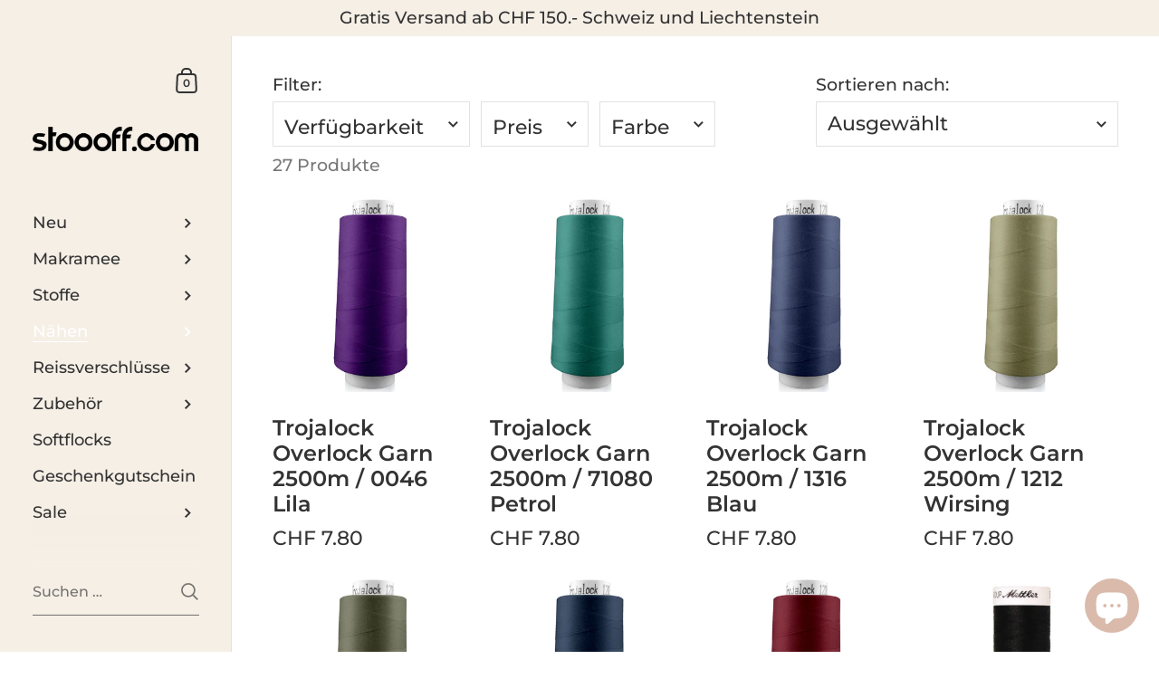

--- FILE ---
content_type: text/html; charset=utf-8
request_url: https://stoooff.com/collections/garne
body_size: 45594
content:

<!doctype html><html class="no-js" lang="de" dir="ltr">
  
<head>

	<meta charset="utf-8">
  <meta http-equiv="X-UA-Compatible" content="IE=edge,chrome=1">
  <meta name="viewport" content="width=device-width, initial-scale=1.0, height=device-height, minimum-scale=1.0"><link rel="shortcut icon" href="//stoooff.com/cdn/shop/files/FAV_1a48b6ea-5cea-4c3b-8552-2ac5aade28a4.png?crop=center&height=48&v=1672576779&width=48" type="image/png" /><title>Garne &ndash; Stoooff.com</title>

<meta property="og:site_name" content="Stoooff.com">
<meta property="og:url" content="https://stoooff.com/collections/garne">
<meta property="og:title" content="Garne">
<meta property="og:type" content="website">
<meta property="og:description" content="🧵 Stoooff.com ist Ihr Online-Shop für hochwertige Stoffe, speziell für Babys und Kinder! 👶 Entdecken Sie auch unser Makramee Sortiment  &amp; Zubehör. 🚚 Schnellster Versand garantiert!"><meta property="og:image" content="http://stoooff.com/cdn/shop/files/New_Logo_klein.png?v=1672576395">
  <meta property="og:image:secure_url" content="https://stoooff.com/cdn/shop/files/New_Logo_klein.png?v=1672576395">
  <meta property="og:image:width" content="3179">
  <meta property="og:image:height" content="471"><meta name="twitter:card" content="summary_large_image">
<meta name="twitter:title" content="Garne">
<meta name="twitter:description" content="🧵 Stoooff.com ist Ihr Online-Shop für hochwertige Stoffe, speziell für Babys und Kinder! 👶 Entdecken Sie auch unser Makramee Sortiment  &amp; Zubehör. 🚚 Schnellster Versand garantiert!"><script type="application/ld+json">
  [
    {
      "@context": "https://schema.org",
      "@type": "WebSite",
      "name": "Stoooff.com",
      "url": "https:\/\/stoooff.com"
    },
    {
      "@context": "https://schema.org",
      "@type": "Organization",
      "name": "Stoooff.com",
      "url": "https:\/\/stoooff.com"
    }
  ]
</script>

<script type="application/ld+json">
{
  "@context": "http://schema.org",
  "@type": "BreadcrumbList",
  "itemListElement": [
    {
      "@type": "ListItem",
      "position": 1,
      "name": "Startseite",
      "item": "https://stoooff.com"
    },{
        "@type": "ListItem",
        "position": 2,
        "name": "Garne",
        "item": "https://stoooff.com/collections/garne"
      }]
}
</script><link rel="canonical" href="https://stoooff.com/collections/garne">

  <link rel="preconnect" href="https://cdn.shopify.com"><link rel="preconnect" href="https://fonts.shopifycdn.com" crossorigin><link href="//stoooff.com/cdn/shop/t/48/assets/theme.css?v=172911321091967371611767533861" as="style" rel="preload"><link href="//stoooff.com/cdn/shop/t/48/assets/section-sidebar.css?v=79634436447878779341767533861" as="style" rel="preload"><link href="//stoooff.com/cdn/shop/t/48/assets/component-product-item.css?v=2473300465387935931767533861" as="style" rel="preload">
		<link rel="preload" as="image" href="//stoooff.com/cdn/shop/products/AM9199-0046.jpg?v=1591437433&width=480" imagesrcset="//stoooff.com/cdn/shop/products/AM9199-0046.jpg?crop=center&height=360&v=1591437433&width=360 360w,//stoooff.com/cdn/shop/products/AM9199-0046.jpg?crop=center&height=420&v=1591437433&width=420 420w,//stoooff.com/cdn/shop/products/AM9199-0046.jpg?crop=center&height=480&v=1591437433&width=480 480w,//stoooff.com/cdn/shop/products/AM9199-0046.jpg?crop=center&height=640&v=1591437433&width=640 640w,//stoooff.com/cdn/shop/products/AM9199-0046.jpg?crop=center&height=840&v=1591437433&width=840 840w,//stoooff.com/cdn/shop/products/AM9199-0046.jpg?crop=center&height=1080&v=1591437433&width=1080 1080w," imagesizes="(max-width: 768px) calc(50vw - 20px), (min-width: 768px) and (max-width: 948px) 25vw, (min-width: 948px) and (max-width: 1174px) calc((100vw - 200px)/2), calc((100vw - 300px)/4)">
		

		<link rel="preload" as="image" href="//stoooff.com/cdn/shop/products/1_41723fc5-56c8-404c-9c04-63c58fbdb648.jpg?v=1589972885&width=480" imagesrcset="//stoooff.com/cdn/shop/products/1_41723fc5-56c8-404c-9c04-63c58fbdb648.jpg?crop=center&height=360&v=1589972885&width=360 360w,//stoooff.com/cdn/shop/products/1_41723fc5-56c8-404c-9c04-63c58fbdb648.jpg?crop=center&height=420&v=1589972885&width=420 420w,//stoooff.com/cdn/shop/products/1_41723fc5-56c8-404c-9c04-63c58fbdb648.jpg?crop=center&height=480&v=1589972885&width=480 480w,//stoooff.com/cdn/shop/products/1_41723fc5-56c8-404c-9c04-63c58fbdb648.jpg?crop=center&height=640&v=1589972885&width=640 640w,//stoooff.com/cdn/shop/products/1_41723fc5-56c8-404c-9c04-63c58fbdb648.jpg?crop=center&height=840&v=1589972885&width=840 840w,//stoooff.com/cdn/shop/products/1_41723fc5-56c8-404c-9c04-63c58fbdb648.jpg?crop=center&height=1080&v=1589972885&width=1080 1080w," imagesizes="(max-width: 768px) calc(50vw - 20px), (min-width: 768px) and (max-width: 948px) 25vw, (min-width: 948px) and (max-width: 1174px) calc((100vw - 200px)/2), calc((100vw - 300px)/4)">
		

<link rel="preload" href="//stoooff.com/cdn/fonts/montserrat/montserrat_n6.1326b3e84230700ef15b3a29fb520639977513e0.woff2" as="font" type="font/woff2" crossorigin><link rel="preload" href="//stoooff.com/cdn/fonts/montserrat/montserrat_n5.07ef3781d9c78c8b93c98419da7ad4fbeebb6635.woff2" as="font" type="font/woff2" crossorigin>

<style type="text/css">@font-face {
  font-family: Montserrat;
  font-weight: 600;
  font-style: normal;
  font-display: swap;
  src: url("//stoooff.com/cdn/fonts/montserrat/montserrat_n6.1326b3e84230700ef15b3a29fb520639977513e0.woff2") format("woff2"),
       url("//stoooff.com/cdn/fonts/montserrat/montserrat_n6.652f051080eb14192330daceed8cd53dfdc5ead9.woff") format("woff");
}
@font-face {
  font-family: Montserrat;
  font-weight: 500;
  font-style: normal;
  font-display: swap;
  src: url("//stoooff.com/cdn/fonts/montserrat/montserrat_n5.07ef3781d9c78c8b93c98419da7ad4fbeebb6635.woff2") format("woff2"),
       url("//stoooff.com/cdn/fonts/montserrat/montserrat_n5.adf9b4bd8b0e4f55a0b203cdd84512667e0d5e4d.woff") format("woff");
}
@font-face {
  font-family: Montserrat;
  font-weight: 500;
  font-style: normal;
  font-display: swap;
  src: url("//stoooff.com/cdn/fonts/montserrat/montserrat_n5.07ef3781d9c78c8b93c98419da7ad4fbeebb6635.woff2") format("woff2"),
       url("//stoooff.com/cdn/fonts/montserrat/montserrat_n5.adf9b4bd8b0e4f55a0b203cdd84512667e0d5e4d.woff") format("woff");
}
@font-face {
  font-family: Montserrat;
  font-weight: 600;
  font-style: normal;
  font-display: swap;
  src: url("//stoooff.com/cdn/fonts/montserrat/montserrat_n6.1326b3e84230700ef15b3a29fb520639977513e0.woff2") format("woff2"),
       url("//stoooff.com/cdn/fonts/montserrat/montserrat_n6.652f051080eb14192330daceed8cd53dfdc5ead9.woff") format("woff");
}
@font-face {
  font-family: Montserrat;
  font-weight: 700;
  font-style: normal;
  font-display: swap;
  src: url("//stoooff.com/cdn/fonts/montserrat/montserrat_n7.3c434e22befd5c18a6b4afadb1e3d77c128c7939.woff2") format("woff2"),
       url("//stoooff.com/cdn/fonts/montserrat/montserrat_n7.5d9fa6e2cae713c8fb539a9876489d86207fe957.woff") format("woff");
}
@font-face {
  font-family: Montserrat;
  font-weight: 500;
  font-style: italic;
  font-display: swap;
  src: url("//stoooff.com/cdn/fonts/montserrat/montserrat_i5.d3a783eb0cc26f2fda1e99d1dfec3ebaea1dc164.woff2") format("woff2"),
       url("//stoooff.com/cdn/fonts/montserrat/montserrat_i5.76d414ea3d56bb79ef992a9c62dce2e9063bc062.woff") format("woff");
}
@font-face {
  font-family: Montserrat;
  font-weight: 700;
  font-style: italic;
  font-display: swap;
  src: url("//stoooff.com/cdn/fonts/montserrat/montserrat_i7.a0d4a463df4f146567d871890ffb3c80408e7732.woff2") format("woff2"),
       url("//stoooff.com/cdn/fonts/montserrat/montserrat_i7.f6ec9f2a0681acc6f8152c40921d2a4d2e1a2c78.woff") format("woff");
}
:root {

    /* Color variables - SIDEBAR */

    --color-sidebar-bg: 245, 239, 230;
    --color-sidebar-mobile-border: #e4d3ba;

    --color-sidebar-txt: 51, 51, 51;
    --color-sidebar-txt-foreground: 255, 255, 255;

    --color-sidebar-accent: 255, 255, 255;
    --color-sidebar-accent-foreground: 0, 0, 0;

    /* Color variables - BODY */

    --color-body-bg: 255, 255, 255;

    --color-body-txt: 51, 51, 51;
    --color-body-txt-foreground: 255, 255, 255;

    --color-body-accent: 217, 186, 171;
    --color-body-accent-foreground: 0, 0, 0;

    /* Color variables - FOOTER */

    --color-footer-bg: 245, 239, 230;
    --color-footer-txt: 51, 51, 51;
    --color-footer-accent: 255, 255, 255;

    /* Color variables - SPI */

    --color-body-text: #333333;
    --color-body: #ffffff;
    --color-bg: #ffffff;

    --color-grid-bg: 51, 51, 51;
    --color-grid-text: 255, 255, 255;

    /* Font variables */

    --base-headings-size: 48;
    --base-body-size: 22;
    --base-body-size-alt: 18;

    --font-stack-headings: Montserrat, sans-serif;
    --font-weight-headings: 600;
    --font-style-headings: normal;

    --font-stack-body: Montserrat, sans-serif;
    --font-weight-body: 500;
    --font-style-body: normal;--font-weight-body-medium: 500;--font-weight-body-semibold: 600;

    --font-weight-body-bold: 700;

    /* Layout */
    --vertical-padding-base: 130px;
    --horizontal-padding-base: 90px;
    --grid-gutter-base: 40px;

  }

  select, .regular-select-cover {
    background-image: url("data:image/svg+xml,%3Csvg class='svg symbol symbol--arrow' xmlns='http://www.w3.org/2000/svg' width='24' height='24' fill='none'%3E%3Cpath fill-rule='evenodd' d='M13.828 14.414l4-4L16.414 9l-4 4-4-4L7 10.414l5.414 5.414 1.414-1.414z' fill='%23333333'%3E%3C/path%3E%3C/svg%3E") !important;
  }
  .sidebar-element .regular-select-cover,
  .sidebar-element select {
    background-image: url("data:image/svg+xml,%3Csvg class='svg symbol symbol--arrow' xmlns='http://www.w3.org/2000/svg' width='24' height='24' fill='none'%3E%3Cpath fill-rule='evenodd' d='M13.828 14.414l4-4L16.414 9l-4 4-4-4L7 10.414l5.414 5.414 1.414-1.414z' fill='%23333333'%3E%3C/path%3E%3C/svg%3E") !important;
  }
  .footer .regular-select-cover {
    background-image: url("data:image/svg+xml,%3Csvg class='svg symbol symbol--arrow' xmlns='http://www.w3.org/2000/svg' width='24' height='24' fill='none'%3E%3Cpath fill-rule='evenodd' d='M13.828 14.414l4-4L16.414 9l-4 4-4-4L7 10.414l5.414 5.414 1.414-1.414z' fill='%23333333'%3E%3C/path%3E%3C/svg%3E") !important;
  }
  
</style><link href="//stoooff.com/cdn/shop/t/48/assets/theme.css?v=172911321091967371611767533861" rel="stylesheet" type="text/css" media="all" />

	<script>window.performance && window.performance.mark && window.performance.mark('shopify.content_for_header.start');</script><meta name="google-site-verification" content="LNACwfgYCM1xqPT79MnD37eBn6buGXVEvrCdbIwsEfM">
<meta id="shopify-digital-wallet" name="shopify-digital-wallet" content="/36542709897/digital_wallets/dialog">
<meta name="shopify-checkout-api-token" content="1c0cccfc46a471a5c31aadfbbc68e6e1">
<meta id="in-context-paypal-metadata" data-shop-id="36542709897" data-venmo-supported="false" data-environment="production" data-locale="de_DE" data-paypal-v4="true" data-currency="CHF">
<link rel="alternate" type="application/atom+xml" title="Feed" href="/collections/garne.atom" />
<link rel="next" href="/collections/garne?page=2">
<link rel="alternate" hreflang="x-default" href="https://stoooff.com/collections/garne">
<link rel="alternate" hreflang="de" href="https://stoooff.com/collections/garne">
<link rel="alternate" hreflang="en" href="https://stoooff.com/en/collections/garne">
<link rel="alternate" hreflang="fr" href="https://stoooff.com/fr/collections/garne">
<link rel="alternate" type="application/json+oembed" href="https://stoooff.com/collections/garne.oembed">
<script async="async" src="/checkouts/internal/preloads.js?locale=de-CH"></script>
<link rel="preconnect" href="https://shop.app" crossorigin="anonymous">
<script async="async" src="https://shop.app/checkouts/internal/preloads.js?locale=de-CH&shop_id=36542709897" crossorigin="anonymous"></script>
<script id="apple-pay-shop-capabilities" type="application/json">{"shopId":36542709897,"countryCode":"CH","currencyCode":"CHF","merchantCapabilities":["supports3DS"],"merchantId":"gid:\/\/shopify\/Shop\/36542709897","merchantName":"Stoooff.com","requiredBillingContactFields":["postalAddress","email"],"requiredShippingContactFields":["postalAddress","email"],"shippingType":"shipping","supportedNetworks":["visa","masterCard","amex"],"total":{"type":"pending","label":"Stoooff.com","amount":"1.00"},"shopifyPaymentsEnabled":true,"supportsSubscriptions":true}</script>
<script id="shopify-features" type="application/json">{"accessToken":"1c0cccfc46a471a5c31aadfbbc68e6e1","betas":["rich-media-storefront-analytics"],"domain":"stoooff.com","predictiveSearch":true,"shopId":36542709897,"locale":"de"}</script>
<script>var Shopify = Shopify || {};
Shopify.shop = "stoooff.myshopify.com";
Shopify.locale = "de";
Shopify.currency = {"active":"CHF","rate":"1.0"};
Shopify.country = "CH";
Shopify.theme = {"name":"Original 4.1.26","id":157646880989,"schema_name":"Kingdom","schema_version":"5.3.2","theme_store_id":725,"role":"main"};
Shopify.theme.handle = "null";
Shopify.theme.style = {"id":null,"handle":null};
Shopify.cdnHost = "stoooff.com/cdn";
Shopify.routes = Shopify.routes || {};
Shopify.routes.root = "/";</script>
<script type="module">!function(o){(o.Shopify=o.Shopify||{}).modules=!0}(window);</script>
<script>!function(o){function n(){var o=[];function n(){o.push(Array.prototype.slice.apply(arguments))}return n.q=o,n}var t=o.Shopify=o.Shopify||{};t.loadFeatures=n(),t.autoloadFeatures=n()}(window);</script>
<script>
  window.ShopifyPay = window.ShopifyPay || {};
  window.ShopifyPay.apiHost = "shop.app\/pay";
  window.ShopifyPay.redirectState = null;
</script>
<script id="shop-js-analytics" type="application/json">{"pageType":"collection"}</script>
<script defer="defer" async type="module" src="//stoooff.com/cdn/shopifycloud/shop-js/modules/v2/client.init-shop-cart-sync_kxAhZfSm.de.esm.js"></script>
<script defer="defer" async type="module" src="//stoooff.com/cdn/shopifycloud/shop-js/modules/v2/chunk.common_5BMd6ono.esm.js"></script>
<script type="module">
  await import("//stoooff.com/cdn/shopifycloud/shop-js/modules/v2/client.init-shop-cart-sync_kxAhZfSm.de.esm.js");
await import("//stoooff.com/cdn/shopifycloud/shop-js/modules/v2/chunk.common_5BMd6ono.esm.js");

  window.Shopify.SignInWithShop?.initShopCartSync?.({"fedCMEnabled":true,"windoidEnabled":true});

</script>
<script>
  window.Shopify = window.Shopify || {};
  if (!window.Shopify.featureAssets) window.Shopify.featureAssets = {};
  window.Shopify.featureAssets['shop-js'] = {"shop-cart-sync":["modules/v2/client.shop-cart-sync_81xuAXRO.de.esm.js","modules/v2/chunk.common_5BMd6ono.esm.js"],"init-fed-cm":["modules/v2/client.init-fed-cm_B2l2C8gd.de.esm.js","modules/v2/chunk.common_5BMd6ono.esm.js"],"shop-button":["modules/v2/client.shop-button_DteRmTIv.de.esm.js","modules/v2/chunk.common_5BMd6ono.esm.js"],"init-windoid":["modules/v2/client.init-windoid_BrVTPDHy.de.esm.js","modules/v2/chunk.common_5BMd6ono.esm.js"],"shop-cash-offers":["modules/v2/client.shop-cash-offers_uZhaqfcC.de.esm.js","modules/v2/chunk.common_5BMd6ono.esm.js","modules/v2/chunk.modal_DhTZgVSk.esm.js"],"shop-toast-manager":["modules/v2/client.shop-toast-manager_lTRStNPf.de.esm.js","modules/v2/chunk.common_5BMd6ono.esm.js"],"init-shop-email-lookup-coordinator":["modules/v2/client.init-shop-email-lookup-coordinator_BhyMm2Vh.de.esm.js","modules/v2/chunk.common_5BMd6ono.esm.js"],"pay-button":["modules/v2/client.pay-button_uIj7-e2V.de.esm.js","modules/v2/chunk.common_5BMd6ono.esm.js"],"avatar":["modules/v2/client.avatar_BTnouDA3.de.esm.js"],"init-shop-cart-sync":["modules/v2/client.init-shop-cart-sync_kxAhZfSm.de.esm.js","modules/v2/chunk.common_5BMd6ono.esm.js"],"shop-login-button":["modules/v2/client.shop-login-button_hqVUT9QF.de.esm.js","modules/v2/chunk.common_5BMd6ono.esm.js","modules/v2/chunk.modal_DhTZgVSk.esm.js"],"init-customer-accounts-sign-up":["modules/v2/client.init-customer-accounts-sign-up_0Oyvgx7Z.de.esm.js","modules/v2/client.shop-login-button_hqVUT9QF.de.esm.js","modules/v2/chunk.common_5BMd6ono.esm.js","modules/v2/chunk.modal_DhTZgVSk.esm.js"],"init-shop-for-new-customer-accounts":["modules/v2/client.init-shop-for-new-customer-accounts_DojLPa1w.de.esm.js","modules/v2/client.shop-login-button_hqVUT9QF.de.esm.js","modules/v2/chunk.common_5BMd6ono.esm.js","modules/v2/chunk.modal_DhTZgVSk.esm.js"],"init-customer-accounts":["modules/v2/client.init-customer-accounts_DWlFj6gc.de.esm.js","modules/v2/client.shop-login-button_hqVUT9QF.de.esm.js","modules/v2/chunk.common_5BMd6ono.esm.js","modules/v2/chunk.modal_DhTZgVSk.esm.js"],"shop-follow-button":["modules/v2/client.shop-follow-button_BEIcZOGj.de.esm.js","modules/v2/chunk.common_5BMd6ono.esm.js","modules/v2/chunk.modal_DhTZgVSk.esm.js"],"lead-capture":["modules/v2/client.lead-capture_BSpzCmmh.de.esm.js","modules/v2/chunk.common_5BMd6ono.esm.js","modules/v2/chunk.modal_DhTZgVSk.esm.js"],"checkout-modal":["modules/v2/client.checkout-modal_8HiTfxyj.de.esm.js","modules/v2/chunk.common_5BMd6ono.esm.js","modules/v2/chunk.modal_DhTZgVSk.esm.js"],"shop-login":["modules/v2/client.shop-login_Fe0VhLV0.de.esm.js","modules/v2/chunk.common_5BMd6ono.esm.js","modules/v2/chunk.modal_DhTZgVSk.esm.js"],"payment-terms":["modules/v2/client.payment-terms_C8PkVPzh.de.esm.js","modules/v2/chunk.common_5BMd6ono.esm.js","modules/v2/chunk.modal_DhTZgVSk.esm.js"]};
</script>
<script>(function() {
  var isLoaded = false;
  function asyncLoad() {
    if (isLoaded) return;
    isLoaded = true;
    var urls = ["https:\/\/s3-us-west-2.amazonaws.com\/da-restock\/da-restock.js?shop=stoooff.myshopify.com","https:\/\/countdown.conversionbear.com\/script?app=countdown\u0026shop=stoooff.myshopify.com"];
    for (var i = 0; i < urls.length; i++) {
      var s = document.createElement('script');
      s.type = 'text/javascript';
      s.async = true;
      s.src = urls[i];
      var x = document.getElementsByTagName('script')[0];
      x.parentNode.insertBefore(s, x);
    }
  };
  if(window.attachEvent) {
    window.attachEvent('onload', asyncLoad);
  } else {
    window.addEventListener('load', asyncLoad, false);
  }
})();</script>
<script id="__st">var __st={"a":36542709897,"offset":3600,"reqid":"505556ea-ca45-4163-a844-f3972aa8cc6e-1769009963","pageurl":"stoooff.com\/collections\/garne","u":"75d826a2280d","p":"collection","rtyp":"collection","rid":183043948681};</script>
<script>window.ShopifyPaypalV4VisibilityTracking = true;</script>
<script id="captcha-bootstrap">!function(){'use strict';const t='contact',e='account',n='new_comment',o=[[t,t],['blogs',n],['comments',n],[t,'customer']],c=[[e,'customer_login'],[e,'guest_login'],[e,'recover_customer_password'],[e,'create_customer']],r=t=>t.map((([t,e])=>`form[action*='/${t}']:not([data-nocaptcha='true']) input[name='form_type'][value='${e}']`)).join(','),a=t=>()=>t?[...document.querySelectorAll(t)].map((t=>t.form)):[];function s(){const t=[...o],e=r(t);return a(e)}const i='password',u='form_key',d=['recaptcha-v3-token','g-recaptcha-response','h-captcha-response',i],f=()=>{try{return window.sessionStorage}catch{return}},m='__shopify_v',_=t=>t.elements[u];function p(t,e,n=!1){try{const o=window.sessionStorage,c=JSON.parse(o.getItem(e)),{data:r}=function(t){const{data:e,action:n}=t;return t[m]||n?{data:e,action:n}:{data:t,action:n}}(c);for(const[e,n]of Object.entries(r))t.elements[e]&&(t.elements[e].value=n);n&&o.removeItem(e)}catch(o){console.error('form repopulation failed',{error:o})}}const l='form_type',E='cptcha';function T(t){t.dataset[E]=!0}const w=window,h=w.document,L='Shopify',v='ce_forms',y='captcha';let A=!1;((t,e)=>{const n=(g='f06e6c50-85a8-45c8-87d0-21a2b65856fe',I='https://cdn.shopify.com/shopifycloud/storefront-forms-hcaptcha/ce_storefront_forms_captcha_hcaptcha.v1.5.2.iife.js',D={infoText:'Durch hCaptcha geschützt',privacyText:'Datenschutz',termsText:'Allgemeine Geschäftsbedingungen'},(t,e,n)=>{const o=w[L][v],c=o.bindForm;if(c)return c(t,g,e,D).then(n);var r;o.q.push([[t,g,e,D],n]),r=I,A||(h.body.append(Object.assign(h.createElement('script'),{id:'captcha-provider',async:!0,src:r})),A=!0)});var g,I,D;w[L]=w[L]||{},w[L][v]=w[L][v]||{},w[L][v].q=[],w[L][y]=w[L][y]||{},w[L][y].protect=function(t,e){n(t,void 0,e),T(t)},Object.freeze(w[L][y]),function(t,e,n,w,h,L){const[v,y,A,g]=function(t,e,n){const i=e?o:[],u=t?c:[],d=[...i,...u],f=r(d),m=r(i),_=r(d.filter((([t,e])=>n.includes(e))));return[a(f),a(m),a(_),s()]}(w,h,L),I=t=>{const e=t.target;return e instanceof HTMLFormElement?e:e&&e.form},D=t=>v().includes(t);t.addEventListener('submit',(t=>{const e=I(t);if(!e)return;const n=D(e)&&!e.dataset.hcaptchaBound&&!e.dataset.recaptchaBound,o=_(e),c=g().includes(e)&&(!o||!o.value);(n||c)&&t.preventDefault(),c&&!n&&(function(t){try{if(!f())return;!function(t){const e=f();if(!e)return;const n=_(t);if(!n)return;const o=n.value;o&&e.removeItem(o)}(t);const e=Array.from(Array(32),(()=>Math.random().toString(36)[2])).join('');!function(t,e){_(t)||t.append(Object.assign(document.createElement('input'),{type:'hidden',name:u})),t.elements[u].value=e}(t,e),function(t,e){const n=f();if(!n)return;const o=[...t.querySelectorAll(`input[type='${i}']`)].map((({name:t})=>t)),c=[...d,...o],r={};for(const[a,s]of new FormData(t).entries())c.includes(a)||(r[a]=s);n.setItem(e,JSON.stringify({[m]:1,action:t.action,data:r}))}(t,e)}catch(e){console.error('failed to persist form',e)}}(e),e.submit())}));const S=(t,e)=>{t&&!t.dataset[E]&&(n(t,e.some((e=>e===t))),T(t))};for(const o of['focusin','change'])t.addEventListener(o,(t=>{const e=I(t);D(e)&&S(e,y())}));const B=e.get('form_key'),M=e.get(l),P=B&&M;t.addEventListener('DOMContentLoaded',(()=>{const t=y();if(P)for(const e of t)e.elements[l].value===M&&p(e,B);[...new Set([...A(),...v().filter((t=>'true'===t.dataset.shopifyCaptcha))])].forEach((e=>S(e,t)))}))}(h,new URLSearchParams(w.location.search),n,t,e,['guest_login'])})(!0,!0)}();</script>
<script integrity="sha256-4kQ18oKyAcykRKYeNunJcIwy7WH5gtpwJnB7kiuLZ1E=" data-source-attribution="shopify.loadfeatures" defer="defer" src="//stoooff.com/cdn/shopifycloud/storefront/assets/storefront/load_feature-a0a9edcb.js" crossorigin="anonymous"></script>
<script crossorigin="anonymous" defer="defer" src="//stoooff.com/cdn/shopifycloud/storefront/assets/shopify_pay/storefront-65b4c6d7.js?v=20250812"></script>
<script data-source-attribution="shopify.dynamic_checkout.dynamic.init">var Shopify=Shopify||{};Shopify.PaymentButton=Shopify.PaymentButton||{isStorefrontPortableWallets:!0,init:function(){window.Shopify.PaymentButton.init=function(){};var t=document.createElement("script");t.src="https://stoooff.com/cdn/shopifycloud/portable-wallets/latest/portable-wallets.de.js",t.type="module",document.head.appendChild(t)}};
</script>
<script data-source-attribution="shopify.dynamic_checkout.buyer_consent">
  function portableWalletsHideBuyerConsent(e){var t=document.getElementById("shopify-buyer-consent"),n=document.getElementById("shopify-subscription-policy-button");t&&n&&(t.classList.add("hidden"),t.setAttribute("aria-hidden","true"),n.removeEventListener("click",e))}function portableWalletsShowBuyerConsent(e){var t=document.getElementById("shopify-buyer-consent"),n=document.getElementById("shopify-subscription-policy-button");t&&n&&(t.classList.remove("hidden"),t.removeAttribute("aria-hidden"),n.addEventListener("click",e))}window.Shopify?.PaymentButton&&(window.Shopify.PaymentButton.hideBuyerConsent=portableWalletsHideBuyerConsent,window.Shopify.PaymentButton.showBuyerConsent=portableWalletsShowBuyerConsent);
</script>
<script data-source-attribution="shopify.dynamic_checkout.cart.bootstrap">document.addEventListener("DOMContentLoaded",(function(){function t(){return document.querySelector("shopify-accelerated-checkout-cart, shopify-accelerated-checkout")}if(t())Shopify.PaymentButton.init();else{new MutationObserver((function(e,n){t()&&(Shopify.PaymentButton.init(),n.disconnect())})).observe(document.body,{childList:!0,subtree:!0})}}));
</script>
<script id='scb4127' type='text/javascript' async='' src='https://stoooff.com/cdn/shopifycloud/privacy-banner/storefront-banner.js'></script><link id="shopify-accelerated-checkout-styles" rel="stylesheet" media="screen" href="https://stoooff.com/cdn/shopifycloud/portable-wallets/latest/accelerated-checkout-backwards-compat.css" crossorigin="anonymous">
<style id="shopify-accelerated-checkout-cart">
        #shopify-buyer-consent {
  margin-top: 1em;
  display: inline-block;
  width: 100%;
}

#shopify-buyer-consent.hidden {
  display: none;
}

#shopify-subscription-policy-button {
  background: none;
  border: none;
  padding: 0;
  text-decoration: underline;
  font-size: inherit;
  cursor: pointer;
}

#shopify-subscription-policy-button::before {
  box-shadow: none;
}

      </style>

<script>window.performance && window.performance.mark && window.performance.mark('shopify.content_for_header.end');</script><noscript>
    <link rel="stylesheet" href="//stoooff.com/cdn/shop/t/48/assets/theme-noscript.css?v=18192456971343881671767533861">
  </noscript>

  <script>
    const ProductGalleryResizeHelper = productGallery => {
      if ( ( window.innerWidth >= 768 && productGallery.classList.contains('product-gallery--slider') ) || ( window.innerWidth < 1024 && window.innerWidth >= 768 ) ) {
        productGallery.querySelectorAll('.lazy-image').forEach(elm=>{
          const gutter = "image"==elm.parentNode.dataset.productMediaType||1024>window.innerWidth?0:productGallery.classList.contains("product-gallery--thumbnails")?productGallery.classList.contains("product-gallery--gutter")?110:100:productGallery.classList.contains("product-gallery--gutter")?70:50;
          elm.parentNode.style.width = ( ( productGallery.offsetHeight - gutter ) * elm.dataset.ratio ) + 'px';
        });
      } else {
        productGallery.querySelectorAll('.lazy-image').forEach(elm=>{
          elm.parentNode.style.width = '';
        });
      }
    }
  </script>

<!-- BEGIN app block: shopify://apps/judge-me-reviews/blocks/judgeme_core/61ccd3b1-a9f2-4160-9fe9-4fec8413e5d8 --><!-- Start of Judge.me Core -->






<link rel="dns-prefetch" href="https://cdnwidget.judge.me">
<link rel="dns-prefetch" href="https://cdn.judge.me">
<link rel="dns-prefetch" href="https://cdn1.judge.me">
<link rel="dns-prefetch" href="https://api.judge.me">

<script data-cfasync='false' class='jdgm-settings-script'>window.jdgmSettings={"pagination":5,"disable_web_reviews":false,"badge_no_review_text":"Keine Bewertungen","badge_n_reviews_text":"{{ n }} Bewertung/Bewertungen","badge_star_color":"#d9baab","hide_badge_preview_if_no_reviews":true,"badge_hide_text":false,"enforce_center_preview_badge":false,"widget_title":"Kundenbewertungen","widget_open_form_text":"Bewertung schreiben","widget_close_form_text":"Bewertung abbrechen","widget_refresh_page_text":"Seite aktualisieren","widget_summary_text":"Basierend auf {{ number_of_reviews }} Bewertung/Bewertungen","widget_no_review_text":"Schreiben Sie die erste Bewertung","widget_name_field_text":"Anzeigename","widget_verified_name_field_text":"Verifizierter Name (öffentlich)","widget_name_placeholder_text":"Anzeigename","widget_required_field_error_text":"Dieses Feld ist erforderlich.","widget_email_field_text":"E-Mail-Adresse","widget_verified_email_field_text":"Verifizierte E-Mail (privat, kann nicht bearbeitet werden)","widget_email_placeholder_text":"Ihre E-Mail-Adresse","widget_email_field_error_text":"Bitte geben Sie eine gültige E-Mail-Adresse ein.","widget_rating_field_text":"Bewertung","widget_review_title_field_text":"Bewertungstitel","widget_review_title_placeholder_text":"Geben Sie Ihrer Bewertung einen Titel","widget_review_body_field_text":"Bewertungsinhalt","widget_review_body_placeholder_text":"Beginnen Sie hier zu schreiben...","widget_pictures_field_text":"Bild/Video (optional)","widget_submit_review_text":"Bewertung abschicken","widget_submit_verified_review_text":"Verifizierte Bewertung abschicken","widget_submit_success_msg_with_auto_publish":"Vielen Dank! Bitte aktualisieren Sie die Seite in wenigen Momenten, um Ihre Bewertung zu sehen. Sie können Ihre Bewertung entfernen oder bearbeiten, indem Sie sich bei \u003ca href='https://judge.me/login' target='_blank' rel='nofollow noopener'\u003eJudge.me\u003c/a\u003e anmelden","widget_submit_success_msg_no_auto_publish":"Vielen Dank! Ihre Bewertung wird veröffentlicht, sobald sie vom Shop-Administrator genehmigt wurde. Sie können Ihre Bewertung entfernen oder bearbeiten, indem Sie sich bei \u003ca href='https://judge.me/login' target='_blank' rel='nofollow noopener'\u003eJudge.me\u003c/a\u003e anmelden","widget_show_default_reviews_out_of_total_text":"Es werden {{ n_reviews_shown }} von {{ n_reviews }} Bewertungen angezeigt.","widget_show_all_link_text":"Alle anzeigen","widget_show_less_link_text":"Weniger anzeigen","widget_author_said_text":"{{ reviewer_name }} sagte:","widget_days_text":"vor {{ n }} Tag/Tagen","widget_weeks_text":"vor {{ n }} Woche/Wochen","widget_months_text":"vor {{ n }} Monat/Monaten","widget_years_text":"vor {{ n }} Jahr/Jahren","widget_yesterday_text":"Gestern","widget_today_text":"Heute","widget_replied_text":"\u003e\u003e {{ shop_name }} antwortete:","widget_read_more_text":"Mehr lesen","widget_reviewer_name_as_initial":"","widget_rating_filter_color":"#fbcd0a","widget_rating_filter_see_all_text":"Alle Bewertungen anzeigen","widget_sorting_most_recent_text":"Neueste","widget_sorting_highest_rating_text":"Höchste Bewertung","widget_sorting_lowest_rating_text":"Niedrigste Bewertung","widget_sorting_with_pictures_text":"Nur Bilder","widget_sorting_most_helpful_text":"Hilfreichste","widget_open_question_form_text":"Eine Frage stellen","widget_reviews_subtab_text":"Bewertungen","widget_questions_subtab_text":"Fragen","widget_question_label_text":"Frage","widget_answer_label_text":"Antwort","widget_question_placeholder_text":"Schreiben Sie hier Ihre Frage","widget_submit_question_text":"Frage absenden","widget_question_submit_success_text":"Vielen Dank für Ihre Frage! Wir werden Sie benachrichtigen, sobald sie beantwortet wird.","widget_star_color":"#d9baab","verified_badge_text":"Verifiziert","verified_badge_bg_color":"","verified_badge_text_color":"","verified_badge_placement":"left-of-reviewer-name","widget_review_max_height":"","widget_hide_border":false,"widget_social_share":false,"widget_thumb":false,"widget_review_location_show":false,"widget_location_format":"","all_reviews_include_out_of_store_products":true,"all_reviews_out_of_store_text":"(außerhalb des Shops)","all_reviews_pagination":100,"all_reviews_product_name_prefix_text":"über","enable_review_pictures":true,"enable_question_anwser":false,"widget_theme":"default","review_date_format":"mm/dd/yyyy","default_sort_method":"most-recent","widget_product_reviews_subtab_text":"Produktbewertungen","widget_shop_reviews_subtab_text":"Shop-Bewertungen","widget_other_products_reviews_text":"Bewertungen für andere Produkte","widget_store_reviews_subtab_text":"Shop-Bewertungen","widget_no_store_reviews_text":"Dieser Shop hat noch keine Bewertungen erhalten","widget_web_restriction_product_reviews_text":"Dieses Produkt hat noch keine Bewertungen erhalten","widget_no_items_text":"Keine Elemente gefunden","widget_show_more_text":"Mehr anzeigen","widget_write_a_store_review_text":"Shop-Bewertung schreiben","widget_other_languages_heading":"Bewertungen in anderen Sprachen","widget_translate_review_text":"Bewertung übersetzen nach {{ language }}","widget_translating_review_text":"Übersetzung läuft...","widget_show_original_translation_text":"Original anzeigen ({{ language }})","widget_translate_review_failed_text":"Bewertung konnte nicht übersetzt werden.","widget_translate_review_retry_text":"Erneut versuchen","widget_translate_review_try_again_later_text":"Versuchen Sie es später noch einmal","show_product_url_for_grouped_product":false,"widget_sorting_pictures_first_text":"Bilder zuerst","show_pictures_on_all_rev_page_mobile":false,"show_pictures_on_all_rev_page_desktop":false,"floating_tab_hide_mobile_install_preference":false,"floating_tab_button_name":"★ Bewertungen","floating_tab_title":"Lassen Sie Kunden für uns sprechen","floating_tab_button_color":"","floating_tab_button_background_color":"","floating_tab_url":"","floating_tab_url_enabled":false,"floating_tab_tab_style":"text","all_reviews_text_badge_text":"Kunden bewerten uns mit {{ shop.metafields.judgeme.all_reviews_rating | round: 1 }}/5 basierend auf {{ shop.metafields.judgeme.all_reviews_count }} Bewertungen.","all_reviews_text_badge_text_branded_style":"{{ shop.metafields.judgeme.all_reviews_rating | round: 1 }} von 5 Sternen basierend auf {{ shop.metafields.judgeme.all_reviews_count }} Bewertungen","is_all_reviews_text_badge_a_link":false,"show_stars_for_all_reviews_text_badge":false,"all_reviews_text_badge_url":"","all_reviews_text_style":"branded","all_reviews_text_color_style":"judgeme_brand_color","all_reviews_text_color":"#108474","all_reviews_text_show_jm_brand":true,"featured_carousel_show_header":true,"featured_carousel_title":"Lassen Sie Kunden für uns sprechen","testimonials_carousel_title":"Kunden sagen uns","videos_carousel_title":"Echte Kunden-Geschichten","cards_carousel_title":"Kunden sagen uns","featured_carousel_count_text":"aus {{ n }} Bewertungen","featured_carousel_add_link_to_all_reviews_page":false,"featured_carousel_url":"","featured_carousel_show_images":true,"featured_carousel_autoslide_interval":5,"featured_carousel_arrows_on_the_sides":false,"featured_carousel_height":250,"featured_carousel_width":80,"featured_carousel_image_size":0,"featured_carousel_image_height":250,"featured_carousel_arrow_color":"#eeeeee","verified_count_badge_style":"branded","verified_count_badge_orientation":"horizontal","verified_count_badge_color_style":"judgeme_brand_color","verified_count_badge_color":"#108474","is_verified_count_badge_a_link":false,"verified_count_badge_url":"","verified_count_badge_show_jm_brand":true,"widget_rating_preset_default":5,"widget_first_sub_tab":"product-reviews","widget_show_histogram":true,"widget_histogram_use_custom_color":false,"widget_pagination_use_custom_color":false,"widget_star_use_custom_color":true,"widget_verified_badge_use_custom_color":false,"widget_write_review_use_custom_color":false,"picture_reminder_submit_button":"Upload Pictures","enable_review_videos":false,"mute_video_by_default":false,"widget_sorting_videos_first_text":"Videos zuerst","widget_review_pending_text":"Ausstehend","featured_carousel_items_for_large_screen":3,"social_share_options_order":"Facebook,Twitter","remove_microdata_snippet":true,"disable_json_ld":false,"enable_json_ld_products":false,"preview_badge_show_question_text":false,"preview_badge_no_question_text":"Keine Fragen","preview_badge_n_question_text":"{{ number_of_questions }} Frage/Fragen","qa_badge_show_icon":false,"qa_badge_position":"same-row","remove_judgeme_branding":false,"widget_add_search_bar":false,"widget_search_bar_placeholder":"Suchen","widget_sorting_verified_only_text":"Nur verifizierte","featured_carousel_theme":"default","featured_carousel_show_rating":true,"featured_carousel_show_title":true,"featured_carousel_show_body":true,"featured_carousel_show_date":false,"featured_carousel_show_reviewer":true,"featured_carousel_show_product":false,"featured_carousel_header_background_color":"#108474","featured_carousel_header_text_color":"#ffffff","featured_carousel_name_product_separator":"reviewed","featured_carousel_full_star_background":"#108474","featured_carousel_empty_star_background":"#dadada","featured_carousel_vertical_theme_background":"#f9fafb","featured_carousel_verified_badge_enable":true,"featured_carousel_verified_badge_color":"#108474","featured_carousel_border_style":"round","featured_carousel_review_line_length_limit":3,"featured_carousel_more_reviews_button_text":"Mehr Bewertungen lesen","featured_carousel_view_product_button_text":"Produkt ansehen","all_reviews_page_load_reviews_on":"scroll","all_reviews_page_load_more_text":"Mehr Bewertungen laden","disable_fb_tab_reviews":false,"enable_ajax_cdn_cache":false,"widget_advanced_speed_features":5,"widget_public_name_text":"wird öffentlich angezeigt wie","default_reviewer_name":"John Smith","default_reviewer_name_has_non_latin":true,"widget_reviewer_anonymous":"Anonym","medals_widget_title":"Judge.me Bewertungsmedaillen","medals_widget_background_color":"#f9fafb","medals_widget_position":"footer_all_pages","medals_widget_border_color":"#f9fafb","medals_widget_verified_text_position":"left","medals_widget_use_monochromatic_version":false,"medals_widget_elements_color":"#108474","show_reviewer_avatar":true,"widget_invalid_yt_video_url_error_text":"Keine YouTube-Video-URL","widget_max_length_field_error_text":"Bitte geben Sie nicht mehr als {0} Zeichen ein.","widget_show_country_flag":false,"widget_show_collected_via_shop_app":true,"widget_verified_by_shop_badge_style":"light","widget_verified_by_shop_text":"Verifiziert vom Shop","widget_show_photo_gallery":false,"widget_load_with_code_splitting":true,"widget_ugc_install_preference":false,"widget_ugc_title":"Von uns hergestellt, von Ihnen geteilt","widget_ugc_subtitle":"Markieren Sie uns, um Ihr Bild auf unserer Seite zu sehen","widget_ugc_arrows_color":"#ffffff","widget_ugc_primary_button_text":"Jetzt kaufen","widget_ugc_primary_button_background_color":"#108474","widget_ugc_primary_button_text_color":"#ffffff","widget_ugc_primary_button_border_width":"0","widget_ugc_primary_button_border_style":"none","widget_ugc_primary_button_border_color":"#108474","widget_ugc_primary_button_border_radius":"25","widget_ugc_secondary_button_text":"Mehr laden","widget_ugc_secondary_button_background_color":"#ffffff","widget_ugc_secondary_button_text_color":"#108474","widget_ugc_secondary_button_border_width":"2","widget_ugc_secondary_button_border_style":"solid","widget_ugc_secondary_button_border_color":"#108474","widget_ugc_secondary_button_border_radius":"25","widget_ugc_reviews_button_text":"Bewertungen ansehen","widget_ugc_reviews_button_background_color":"#ffffff","widget_ugc_reviews_button_text_color":"#108474","widget_ugc_reviews_button_border_width":"2","widget_ugc_reviews_button_border_style":"solid","widget_ugc_reviews_button_border_color":"#108474","widget_ugc_reviews_button_border_radius":"25","widget_ugc_reviews_button_link_to":"judgeme-reviews-page","widget_ugc_show_post_date":true,"widget_ugc_max_width":"800","widget_rating_metafield_value_type":true,"widget_primary_color":"#d9baab","widget_enable_secondary_color":false,"widget_secondary_color":"#edf5f5","widget_summary_average_rating_text":"{{ average_rating }} von 5","widget_media_grid_title":"Kundenfotos \u0026 -videos","widget_media_grid_see_more_text":"Mehr sehen","widget_round_style":false,"widget_show_product_medals":true,"widget_verified_by_judgeme_text":"Verifiziert von Judge.me","widget_show_store_medals":true,"widget_verified_by_judgeme_text_in_store_medals":"Verifiziert von Judge.me","widget_media_field_exceed_quantity_message":"Entschuldigung, wir können nur {{ max_media }} für eine Bewertung akzeptieren.","widget_media_field_exceed_limit_message":"{{ file_name }} ist zu groß, bitte wählen Sie ein {{ media_type }} kleiner als {{ size_limit }}MB.","widget_review_submitted_text":"Bewertung abgesendet!","widget_question_submitted_text":"Frage abgesendet!","widget_close_form_text_question":"Abbrechen","widget_write_your_answer_here_text":"Schreiben Sie hier Ihre Antwort","widget_enabled_branded_link":true,"widget_show_collected_by_judgeme":true,"widget_reviewer_name_color":"","widget_write_review_text_color":"","widget_write_review_bg_color":"","widget_collected_by_judgeme_text":"gesammelt von Judge.me","widget_pagination_type":"standard","widget_load_more_text":"Mehr laden","widget_load_more_color":"#108474","widget_full_review_text":"Vollständige Bewertung","widget_read_more_reviews_text":"Mehr Bewertungen lesen","widget_read_questions_text":"Fragen lesen","widget_questions_and_answers_text":"Fragen \u0026 Antworten","widget_verified_by_text":"Verifiziert von","widget_verified_text":"Verifiziert","widget_number_of_reviews_text":"{{ number_of_reviews }} Bewertungen","widget_back_button_text":"Zurück","widget_next_button_text":"Weiter","widget_custom_forms_filter_button":"Filter","custom_forms_style":"horizontal","widget_show_review_information":false,"how_reviews_are_collected":"Wie werden Bewertungen gesammelt?","widget_show_review_keywords":false,"widget_gdpr_statement":"Wie wir Ihre Daten verwenden: Wir kontaktieren Sie nur bezüglich der von Ihnen abgegebenen Bewertung und nur, wenn nötig. Durch das Absenden Ihrer Bewertung stimmen Sie den \u003ca href='https://judge.me/terms' target='_blank' rel='nofollow noopener'\u003eNutzungsbedingungen\u003c/a\u003e, der \u003ca href='https://judge.me/privacy' target='_blank' rel='nofollow noopener'\u003eDatenschutzrichtlinie\u003c/a\u003e und den \u003ca href='https://judge.me/content-policy' target='_blank' rel='nofollow noopener'\u003eInhaltsrichtlinien\u003c/a\u003e von Judge.me zu.","widget_multilingual_sorting_enabled":false,"widget_translate_review_content_enabled":false,"widget_translate_review_content_method":"manual","popup_widget_review_selection":"automatically_with_pictures","popup_widget_round_border_style":true,"popup_widget_show_title":true,"popup_widget_show_body":true,"popup_widget_show_reviewer":false,"popup_widget_show_product":true,"popup_widget_show_pictures":true,"popup_widget_use_review_picture":true,"popup_widget_show_on_home_page":true,"popup_widget_show_on_product_page":true,"popup_widget_show_on_collection_page":true,"popup_widget_show_on_cart_page":true,"popup_widget_position":"bottom_left","popup_widget_first_review_delay":5,"popup_widget_duration":5,"popup_widget_interval":5,"popup_widget_review_count":5,"popup_widget_hide_on_mobile":true,"review_snippet_widget_round_border_style":true,"review_snippet_widget_card_color":"#FFFFFF","review_snippet_widget_slider_arrows_background_color":"#FFFFFF","review_snippet_widget_slider_arrows_color":"#000000","review_snippet_widget_star_color":"#108474","show_product_variant":false,"all_reviews_product_variant_label_text":"Variante: ","widget_show_verified_branding":true,"widget_ai_summary_title":"Kunden sagen","widget_ai_summary_disclaimer":"KI-gestützte Bewertungszusammenfassung basierend auf aktuellen Kundenbewertungen","widget_show_ai_summary":false,"widget_show_ai_summary_bg":false,"widget_show_review_title_input":true,"redirect_reviewers_invited_via_email":"review_widget","request_store_review_after_product_review":false,"request_review_other_products_in_order":false,"review_form_color_scheme":"default","review_form_corner_style":"square","review_form_star_color":{},"review_form_text_color":"#333333","review_form_background_color":"#ffffff","review_form_field_background_color":"#fafafa","review_form_button_color":{},"review_form_button_text_color":"#ffffff","review_form_modal_overlay_color":"#000000","review_content_screen_title_text":"Wie würden Sie dieses Produkt bewerten?","review_content_introduction_text":"Wir würden uns freuen, wenn Sie etwas über Ihre Erfahrung teilen würden.","store_review_form_title_text":"Wie würden Sie diesen Shop bewerten?","store_review_form_introduction_text":"Wir würden uns freuen, wenn Sie etwas über Ihre Erfahrung teilen würden.","show_review_guidance_text":true,"one_star_review_guidance_text":"Schlecht","five_star_review_guidance_text":"Großartig","customer_information_screen_title_text":"Über Sie","customer_information_introduction_text":"Bitte teilen Sie uns mehr über sich mit.","custom_questions_screen_title_text":"Ihre Erfahrung im Detail","custom_questions_introduction_text":"Hier sind einige Fragen, die uns helfen, mehr über Ihre Erfahrung zu verstehen.","review_submitted_screen_title_text":"Vielen Dank für Ihre Bewertung!","review_submitted_screen_thank_you_text":"Wir verarbeiten sie und sie wird bald im Shop erscheinen.","review_submitted_screen_email_verification_text":"Bitte bestätigen Sie Ihre E-Mail-Adresse, indem Sie auf den Link klicken, den wir Ihnen gerade gesendet haben. Dies hilft uns, die Bewertungen authentisch zu halten.","review_submitted_request_store_review_text":"Möchten Sie Ihre Erfahrung beim Einkaufen bei uns teilen?","review_submitted_review_other_products_text":"Möchten Sie diese Produkte bewerten?","store_review_screen_title_text":"Möchten Sie Ihre Erfahrung mit uns teilen?","store_review_introduction_text":"Wir würden uns freuen, wenn Sie etwas über Ihre Erfahrung teilen würden.","reviewer_media_screen_title_picture_text":"Bild teilen","reviewer_media_introduction_picture_text":"Laden Sie ein Foto hoch, um Ihre Bewertung zu unterstützen.","reviewer_media_screen_title_video_text":"Video teilen","reviewer_media_introduction_video_text":"Laden Sie ein Video hoch, um Ihre Bewertung zu unterstützen.","reviewer_media_screen_title_picture_or_video_text":"Bild oder Video teilen","reviewer_media_introduction_picture_or_video_text":"Laden Sie ein Foto oder Video hoch, um Ihre Bewertung zu unterstützen.","reviewer_media_youtube_url_text":"Fügen Sie hier Ihre Youtube-URL ein","advanced_settings_next_step_button_text":"Weiter","advanced_settings_close_review_button_text":"Schließen","modal_write_review_flow":false,"write_review_flow_required_text":"Erforderlich","write_review_flow_privacy_message_text":"Wir respektieren Ihre Privatsphäre.","write_review_flow_anonymous_text":"Bewertung als anonym","write_review_flow_visibility_text":"Dies wird nicht für andere Kunden sichtbar sein.","write_review_flow_multiple_selection_help_text":"Wählen Sie so viele aus, wie Sie möchten","write_review_flow_single_selection_help_text":"Wählen Sie eine Option","write_review_flow_required_field_error_text":"Dieses Feld ist erforderlich","write_review_flow_invalid_email_error_text":"Bitte geben Sie eine gültige E-Mail-Adresse ein","write_review_flow_max_length_error_text":"Max. {{ max_length }} Zeichen.","write_review_flow_media_upload_text":"\u003cb\u003eZum Hochladen klicken\u003c/b\u003e oder ziehen und ablegen","write_review_flow_gdpr_statement":"Wir kontaktieren Sie nur bei Bedarf bezüglich Ihrer Bewertung. Mit dem Absenden Ihrer Bewertung stimmen Sie unseren \u003ca href='https://judge.me/terms' target='_blank' rel='nofollow noopener'\u003eGeschäftsbedingungen\u003c/a\u003e und unserer \u003ca href='https://judge.me/privacy' target='_blank' rel='nofollow noopener'\u003eDatenschutzrichtlinie\u003c/a\u003e zu.","rating_only_reviews_enabled":false,"show_negative_reviews_help_screen":false,"new_review_flow_help_screen_rating_threshold":3,"negative_review_resolution_screen_title_text":"Erzählen Sie uns mehr","negative_review_resolution_text":"Ihre Erfahrung ist uns wichtig. Falls es Probleme mit Ihrem Kauf gab, sind wir hier, um zu helfen. Zögern Sie nicht, uns zu kontaktieren, wir würden gerne die Gelegenheit haben, die Dinge zu korrigieren.","negative_review_resolution_button_text":"Kontaktieren Sie uns","negative_review_resolution_proceed_with_review_text":"Hinterlassen Sie eine Bewertung","negative_review_resolution_subject":"Problem mit dem Kauf von {{ shop_name }}.{{ order_name }}","preview_badge_collection_page_install_status":false,"widget_review_custom_css":"","preview_badge_custom_css":"","preview_badge_stars_count":"5-stars","featured_carousel_custom_css":"","floating_tab_custom_css":"","all_reviews_widget_custom_css":"","medals_widget_custom_css":"","verified_badge_custom_css":"","all_reviews_text_custom_css":"","transparency_badges_collected_via_store_invite":false,"transparency_badges_from_another_provider":false,"transparency_badges_collected_from_store_visitor":false,"transparency_badges_collected_by_verified_review_provider":false,"transparency_badges_earned_reward":false,"transparency_badges_collected_via_store_invite_text":"Bewertung gesammelt durch eine Einladung zum Shop","transparency_badges_from_another_provider_text":"Bewertung gesammelt von einem anderen Anbieter","transparency_badges_collected_from_store_visitor_text":"Bewertung gesammelt von einem Shop-Besucher","transparency_badges_written_in_google_text":"Bewertung in Google geschrieben","transparency_badges_written_in_etsy_text":"Bewertung in Etsy geschrieben","transparency_badges_written_in_shop_app_text":"Bewertung in Shop App geschrieben","transparency_badges_earned_reward_text":"Bewertung erhielt eine Belohnung für zukünftige Bestellungen","product_review_widget_per_page":10,"widget_store_review_label_text":"Shop-Bewertung","checkout_comment_extension_title_on_product_page":"Customer Comments","checkout_comment_extension_num_latest_comment_show":5,"checkout_comment_extension_format":"name_and_timestamp","checkout_comment_customer_name":"last_initial","checkout_comment_comment_notification":true,"preview_badge_collection_page_install_preference":false,"preview_badge_home_page_install_preference":false,"preview_badge_product_page_install_preference":false,"review_widget_install_preference":"","review_carousel_install_preference":false,"floating_reviews_tab_install_preference":"none","verified_reviews_count_badge_install_preference":false,"all_reviews_text_install_preference":false,"review_widget_best_location":false,"judgeme_medals_install_preference":false,"review_widget_revamp_enabled":false,"review_widget_qna_enabled":false,"review_widget_header_theme":"minimal","review_widget_widget_title_enabled":true,"review_widget_header_text_size":"medium","review_widget_header_text_weight":"regular","review_widget_average_rating_style":"compact","review_widget_bar_chart_enabled":true,"review_widget_bar_chart_type":"numbers","review_widget_bar_chart_style":"standard","review_widget_expanded_media_gallery_enabled":false,"review_widget_reviews_section_theme":"standard","review_widget_image_style":"thumbnails","review_widget_review_image_ratio":"square","review_widget_stars_size":"medium","review_widget_verified_badge":"standard_text","review_widget_review_title_text_size":"medium","review_widget_review_text_size":"medium","review_widget_review_text_length":"medium","review_widget_number_of_columns_desktop":3,"review_widget_carousel_transition_speed":5,"review_widget_custom_questions_answers_display":"always","review_widget_button_text_color":"#FFFFFF","review_widget_text_color":"#000000","review_widget_lighter_text_color":"#7B7B7B","review_widget_corner_styling":"soft","review_widget_review_word_singular":"Bewertung","review_widget_review_word_plural":"Bewertungen","review_widget_voting_label":"Hilfreich?","review_widget_shop_reply_label":"Antwort von {{ shop_name }}:","review_widget_filters_title":"Filter","qna_widget_question_word_singular":"Frage","qna_widget_question_word_plural":"Fragen","qna_widget_answer_reply_label":"Antwort von {{ answerer_name }}:","qna_content_screen_title_text":"Frage dieses Produkts stellen","qna_widget_question_required_field_error_text":"Bitte geben Sie Ihre Frage ein.","qna_widget_flow_gdpr_statement":"Wir kontaktieren Sie nur bei Bedarf bezüglich Ihrer Frage. Mit dem Absenden Ihrer Frage stimmen Sie unseren \u003ca href='https://judge.me/terms' target='_blank' rel='nofollow noopener'\u003eGeschäftsbedingungen\u003c/a\u003e und unserer \u003ca href='https://judge.me/privacy' target='_blank' rel='nofollow noopener'\u003eDatenschutzrichtlinie\u003c/a\u003e zu.","qna_widget_question_submitted_text":"Danke für Ihre Frage!","qna_widget_close_form_text_question":"Schließen","qna_widget_question_submit_success_text":"Wir werden Ihnen per E-Mail informieren, wenn wir Ihre Frage beantworten.","all_reviews_widget_v2025_enabled":false,"all_reviews_widget_v2025_header_theme":"default","all_reviews_widget_v2025_widget_title_enabled":true,"all_reviews_widget_v2025_header_text_size":"medium","all_reviews_widget_v2025_header_text_weight":"regular","all_reviews_widget_v2025_average_rating_style":"compact","all_reviews_widget_v2025_bar_chart_enabled":true,"all_reviews_widget_v2025_bar_chart_type":"numbers","all_reviews_widget_v2025_bar_chart_style":"standard","all_reviews_widget_v2025_expanded_media_gallery_enabled":false,"all_reviews_widget_v2025_show_store_medals":true,"all_reviews_widget_v2025_show_photo_gallery":true,"all_reviews_widget_v2025_show_review_keywords":false,"all_reviews_widget_v2025_show_ai_summary":false,"all_reviews_widget_v2025_show_ai_summary_bg":false,"all_reviews_widget_v2025_add_search_bar":false,"all_reviews_widget_v2025_default_sort_method":"most-recent","all_reviews_widget_v2025_reviews_per_page":10,"all_reviews_widget_v2025_reviews_section_theme":"default","all_reviews_widget_v2025_image_style":"thumbnails","all_reviews_widget_v2025_review_image_ratio":"square","all_reviews_widget_v2025_stars_size":"medium","all_reviews_widget_v2025_verified_badge":"bold_badge","all_reviews_widget_v2025_review_title_text_size":"medium","all_reviews_widget_v2025_review_text_size":"medium","all_reviews_widget_v2025_review_text_length":"medium","all_reviews_widget_v2025_number_of_columns_desktop":3,"all_reviews_widget_v2025_carousel_transition_speed":5,"all_reviews_widget_v2025_custom_questions_answers_display":"always","all_reviews_widget_v2025_show_product_variant":false,"all_reviews_widget_v2025_show_reviewer_avatar":true,"all_reviews_widget_v2025_reviewer_name_as_initial":"","all_reviews_widget_v2025_review_location_show":false,"all_reviews_widget_v2025_location_format":"","all_reviews_widget_v2025_show_country_flag":false,"all_reviews_widget_v2025_verified_by_shop_badge_style":"light","all_reviews_widget_v2025_social_share":false,"all_reviews_widget_v2025_social_share_options_order":"Facebook,Twitter,LinkedIn,Pinterest","all_reviews_widget_v2025_pagination_type":"standard","all_reviews_widget_v2025_button_text_color":"#FFFFFF","all_reviews_widget_v2025_text_color":"#000000","all_reviews_widget_v2025_lighter_text_color":"#7B7B7B","all_reviews_widget_v2025_corner_styling":"soft","all_reviews_widget_v2025_title":"Kundenbewertungen","all_reviews_widget_v2025_ai_summary_title":"Kunden sagen über diesen Shop","all_reviews_widget_v2025_no_review_text":"Schreiben Sie die erste Bewertung","platform":"shopify","branding_url":"https://app.judge.me/reviews/stores/stoooff.com","branding_text":"Unterstützt von Judge.me","locale":"en","reply_name":"Stoooff.com","widget_version":"3.0","footer":true,"autopublish":true,"review_dates":true,"enable_custom_form":false,"shop_use_review_site":true,"shop_locale":"de","enable_multi_locales_translations":true,"show_review_title_input":true,"review_verification_email_status":"always","can_be_branded":true,"reply_name_text":"Stoooff.com"};</script> <style class='jdgm-settings-style'>﻿.jdgm-xx{left:0}:root{--jdgm-primary-color: #d9baab;--jdgm-secondary-color: rgba(217,186,171,0.1);--jdgm-star-color: #d9baab;--jdgm-write-review-text-color: white;--jdgm-write-review-bg-color: #d9baab;--jdgm-paginate-color: #d9baab;--jdgm-border-radius: 0;--jdgm-reviewer-name-color: #d9baab}.jdgm-histogram__bar-content{background-color:#d9baab}.jdgm-rev[data-verified-buyer=true] .jdgm-rev__icon.jdgm-rev__icon:after,.jdgm-rev__buyer-badge.jdgm-rev__buyer-badge{color:white;background-color:#d9baab}.jdgm-review-widget--small .jdgm-gallery.jdgm-gallery .jdgm-gallery__thumbnail-link:nth-child(8) .jdgm-gallery__thumbnail-wrapper.jdgm-gallery__thumbnail-wrapper:before{content:"Mehr sehen"}@media only screen and (min-width: 768px){.jdgm-gallery.jdgm-gallery .jdgm-gallery__thumbnail-link:nth-child(8) .jdgm-gallery__thumbnail-wrapper.jdgm-gallery__thumbnail-wrapper:before{content:"Mehr sehen"}}.jdgm-preview-badge .jdgm-star.jdgm-star{color:#d9baab}.jdgm-prev-badge[data-average-rating='0.00']{display:none !important}.jdgm-author-all-initials{display:none !important}.jdgm-author-last-initial{display:none !important}.jdgm-rev-widg__title{visibility:hidden}.jdgm-rev-widg__summary-text{visibility:hidden}.jdgm-prev-badge__text{visibility:hidden}.jdgm-rev__prod-link-prefix:before{content:'über'}.jdgm-rev__variant-label:before{content:'Variante: '}.jdgm-rev__out-of-store-text:before{content:'(außerhalb des Shops)'}@media only screen and (min-width: 768px){.jdgm-rev__pics .jdgm-rev_all-rev-page-picture-separator,.jdgm-rev__pics .jdgm-rev__product-picture{display:none}}@media only screen and (max-width: 768px){.jdgm-rev__pics .jdgm-rev_all-rev-page-picture-separator,.jdgm-rev__pics .jdgm-rev__product-picture{display:none}}.jdgm-preview-badge[data-template="product"]{display:none !important}.jdgm-preview-badge[data-template="collection"]{display:none !important}.jdgm-preview-badge[data-template="index"]{display:none !important}.jdgm-review-widget[data-from-snippet="true"]{display:none !important}.jdgm-verified-count-badget[data-from-snippet="true"]{display:none !important}.jdgm-carousel-wrapper[data-from-snippet="true"]{display:none !important}.jdgm-all-reviews-text[data-from-snippet="true"]{display:none !important}.jdgm-medals-section[data-from-snippet="true"]{display:none !important}.jdgm-ugc-media-wrapper[data-from-snippet="true"]{display:none !important}.jdgm-rev__transparency-badge[data-badge-type="review_collected_via_store_invitation"]{display:none !important}.jdgm-rev__transparency-badge[data-badge-type="review_collected_from_another_provider"]{display:none !important}.jdgm-rev__transparency-badge[data-badge-type="review_collected_from_store_visitor"]{display:none !important}.jdgm-rev__transparency-badge[data-badge-type="review_written_in_etsy"]{display:none !important}.jdgm-rev__transparency-badge[data-badge-type="review_written_in_google_business"]{display:none !important}.jdgm-rev__transparency-badge[data-badge-type="review_written_in_shop_app"]{display:none !important}.jdgm-rev__transparency-badge[data-badge-type="review_earned_for_future_purchase"]{display:none !important}.jdgm-review-snippet-widget .jdgm-rev-snippet-widget__cards-container .jdgm-rev-snippet-card{border-radius:8px;background:#fff}.jdgm-review-snippet-widget .jdgm-rev-snippet-widget__cards-container .jdgm-rev-snippet-card__rev-rating .jdgm-star{color:#108474}.jdgm-review-snippet-widget .jdgm-rev-snippet-widget__prev-btn,.jdgm-review-snippet-widget .jdgm-rev-snippet-widget__next-btn{border-radius:50%;background:#fff}.jdgm-review-snippet-widget .jdgm-rev-snippet-widget__prev-btn>svg,.jdgm-review-snippet-widget .jdgm-rev-snippet-widget__next-btn>svg{fill:#000}.jdgm-full-rev-modal.rev-snippet-widget .jm-mfp-container .jm-mfp-content,.jdgm-full-rev-modal.rev-snippet-widget .jm-mfp-container .jdgm-full-rev__icon,.jdgm-full-rev-modal.rev-snippet-widget .jm-mfp-container .jdgm-full-rev__pic-img,.jdgm-full-rev-modal.rev-snippet-widget .jm-mfp-container .jdgm-full-rev__reply{border-radius:8px}.jdgm-full-rev-modal.rev-snippet-widget .jm-mfp-container .jdgm-full-rev[data-verified-buyer="true"] .jdgm-full-rev__icon::after{border-radius:8px}.jdgm-full-rev-modal.rev-snippet-widget .jm-mfp-container .jdgm-full-rev .jdgm-rev__buyer-badge{border-radius:calc( 8px / 2 )}.jdgm-full-rev-modal.rev-snippet-widget .jm-mfp-container .jdgm-full-rev .jdgm-full-rev__replier::before{content:'Stoooff.com'}.jdgm-full-rev-modal.rev-snippet-widget .jm-mfp-container .jdgm-full-rev .jdgm-full-rev__product-button{border-radius:calc( 8px * 6 )}
</style> <style class='jdgm-settings-style'></style>

  
  
  
  <style class='jdgm-miracle-styles'>
  @-webkit-keyframes jdgm-spin{0%{-webkit-transform:rotate(0deg);-ms-transform:rotate(0deg);transform:rotate(0deg)}100%{-webkit-transform:rotate(359deg);-ms-transform:rotate(359deg);transform:rotate(359deg)}}@keyframes jdgm-spin{0%{-webkit-transform:rotate(0deg);-ms-transform:rotate(0deg);transform:rotate(0deg)}100%{-webkit-transform:rotate(359deg);-ms-transform:rotate(359deg);transform:rotate(359deg)}}@font-face{font-family:'JudgemeStar';src:url("[data-uri]") format("woff");font-weight:normal;font-style:normal}.jdgm-star{font-family:'JudgemeStar';display:inline !important;text-decoration:none !important;padding:0 4px 0 0 !important;margin:0 !important;font-weight:bold;opacity:1;-webkit-font-smoothing:antialiased;-moz-osx-font-smoothing:grayscale}.jdgm-star:hover{opacity:1}.jdgm-star:last-of-type{padding:0 !important}.jdgm-star.jdgm--on:before{content:"\e000"}.jdgm-star.jdgm--off:before{content:"\e001"}.jdgm-star.jdgm--half:before{content:"\e002"}.jdgm-widget *{margin:0;line-height:1.4;-webkit-box-sizing:border-box;-moz-box-sizing:border-box;box-sizing:border-box;-webkit-overflow-scrolling:touch}.jdgm-hidden{display:none !important;visibility:hidden !important}.jdgm-temp-hidden{display:none}.jdgm-spinner{width:40px;height:40px;margin:auto;border-radius:50%;border-top:2px solid #eee;border-right:2px solid #eee;border-bottom:2px solid #eee;border-left:2px solid #ccc;-webkit-animation:jdgm-spin 0.8s infinite linear;animation:jdgm-spin 0.8s infinite linear}.jdgm-prev-badge{display:block !important}

</style>


  
  
   


<script data-cfasync='false' class='jdgm-script'>
!function(e){window.jdgm=window.jdgm||{},jdgm.CDN_HOST="https://cdnwidget.judge.me/",jdgm.CDN_HOST_ALT="https://cdn2.judge.me/cdn/widget_frontend/",jdgm.API_HOST="https://api.judge.me/",jdgm.CDN_BASE_URL="https://cdn.shopify.com/extensions/019be10e-8917-753e-9d17-a5c36849bd56/judgeme-extensions-302/assets/",
jdgm.docReady=function(d){(e.attachEvent?"complete"===e.readyState:"loading"!==e.readyState)?
setTimeout(d,0):e.addEventListener("DOMContentLoaded",d)},jdgm.loadCSS=function(d,t,o,a){
!o&&jdgm.loadCSS.requestedUrls.indexOf(d)>=0||(jdgm.loadCSS.requestedUrls.push(d),
(a=e.createElement("link")).rel="stylesheet",a.class="jdgm-stylesheet",a.media="nope!",
a.href=d,a.onload=function(){this.media="all",t&&setTimeout(t)},e.body.appendChild(a))},
jdgm.loadCSS.requestedUrls=[],jdgm.loadJS=function(e,d){var t=new XMLHttpRequest;
t.onreadystatechange=function(){4===t.readyState&&(Function(t.response)(),d&&d(t.response))},
t.open("GET",e),t.onerror=function(){if(e.indexOf(jdgm.CDN_HOST)===0&&jdgm.CDN_HOST_ALT!==jdgm.CDN_HOST){var f=e.replace(jdgm.CDN_HOST,jdgm.CDN_HOST_ALT);jdgm.loadJS(f,d)}},t.send()},jdgm.docReady((function(){(window.jdgmLoadCSS||e.querySelectorAll(
".jdgm-widget, .jdgm-all-reviews-page").length>0)&&(jdgmSettings.widget_load_with_code_splitting?
parseFloat(jdgmSettings.widget_version)>=3?jdgm.loadCSS(jdgm.CDN_HOST+"widget_v3/base.css"):
jdgm.loadCSS(jdgm.CDN_HOST+"widget/base.css"):jdgm.loadCSS(jdgm.CDN_HOST+"shopify_v2.css"),
jdgm.loadJS(jdgm.CDN_HOST+"loa"+"der.js"))}))}(document);
</script>
<noscript><link rel="stylesheet" type="text/css" media="all" href="https://cdnwidget.judge.me/shopify_v2.css"></noscript>

<!-- BEGIN app snippet: theme_fix_tags --><script>
  (function() {
    var jdgmThemeFixes = null;
    if (!jdgmThemeFixes) return;
    var thisThemeFix = jdgmThemeFixes[Shopify.theme.id];
    if (!thisThemeFix) return;

    if (thisThemeFix.html) {
      document.addEventListener("DOMContentLoaded", function() {
        var htmlDiv = document.createElement('div');
        htmlDiv.classList.add('jdgm-theme-fix-html');
        htmlDiv.innerHTML = thisThemeFix.html;
        document.body.append(htmlDiv);
      });
    };

    if (thisThemeFix.css) {
      var styleTag = document.createElement('style');
      styleTag.classList.add('jdgm-theme-fix-style');
      styleTag.innerHTML = thisThemeFix.css;
      document.head.append(styleTag);
    };

    if (thisThemeFix.js) {
      var scriptTag = document.createElement('script');
      scriptTag.classList.add('jdgm-theme-fix-script');
      scriptTag.innerHTML = thisThemeFix.js;
      document.head.append(scriptTag);
    };
  })();
</script>
<!-- END app snippet -->
<!-- End of Judge.me Core -->



<!-- END app block --><script src="https://cdn.shopify.com/extensions/019be10e-8917-753e-9d17-a5c36849bd56/judgeme-extensions-302/assets/loader.js" type="text/javascript" defer="defer"></script>
<script src="https://cdn.shopify.com/extensions/e8878072-2f6b-4e89-8082-94b04320908d/inbox-1254/assets/inbox-chat-loader.js" type="text/javascript" defer="defer"></script>
<link href="https://monorail-edge.shopifysvc.com" rel="dns-prefetch">
<script>(function(){if ("sendBeacon" in navigator && "performance" in window) {try {var session_token_from_headers = performance.getEntriesByType('navigation')[0].serverTiming.find(x => x.name == '_s').description;} catch {var session_token_from_headers = undefined;}var session_cookie_matches = document.cookie.match(/_shopify_s=([^;]*)/);var session_token_from_cookie = session_cookie_matches && session_cookie_matches.length === 2 ? session_cookie_matches[1] : "";var session_token = session_token_from_headers || session_token_from_cookie || "";function handle_abandonment_event(e) {var entries = performance.getEntries().filter(function(entry) {return /monorail-edge.shopifysvc.com/.test(entry.name);});if (!window.abandonment_tracked && entries.length === 0) {window.abandonment_tracked = true;var currentMs = Date.now();var navigation_start = performance.timing.navigationStart;var payload = {shop_id: 36542709897,url: window.location.href,navigation_start,duration: currentMs - navigation_start,session_token,page_type: "collection"};window.navigator.sendBeacon("https://monorail-edge.shopifysvc.com/v1/produce", JSON.stringify({schema_id: "online_store_buyer_site_abandonment/1.1",payload: payload,metadata: {event_created_at_ms: currentMs,event_sent_at_ms: currentMs}}));}}window.addEventListener('pagehide', handle_abandonment_event);}}());</script>
<script id="web-pixels-manager-setup">(function e(e,d,r,n,o){if(void 0===o&&(o={}),!Boolean(null===(a=null===(i=window.Shopify)||void 0===i?void 0:i.analytics)||void 0===a?void 0:a.replayQueue)){var i,a;window.Shopify=window.Shopify||{};var t=window.Shopify;t.analytics=t.analytics||{};var s=t.analytics;s.replayQueue=[],s.publish=function(e,d,r){return s.replayQueue.push([e,d,r]),!0};try{self.performance.mark("wpm:start")}catch(e){}var l=function(){var e={modern:/Edge?\/(1{2}[4-9]|1[2-9]\d|[2-9]\d{2}|\d{4,})\.\d+(\.\d+|)|Firefox\/(1{2}[4-9]|1[2-9]\d|[2-9]\d{2}|\d{4,})\.\d+(\.\d+|)|Chrom(ium|e)\/(9{2}|\d{3,})\.\d+(\.\d+|)|(Maci|X1{2}).+ Version\/(15\.\d+|(1[6-9]|[2-9]\d|\d{3,})\.\d+)([,.]\d+|)( \(\w+\)|)( Mobile\/\w+|) Safari\/|Chrome.+OPR\/(9{2}|\d{3,})\.\d+\.\d+|(CPU[ +]OS|iPhone[ +]OS|CPU[ +]iPhone|CPU IPhone OS|CPU iPad OS)[ +]+(15[._]\d+|(1[6-9]|[2-9]\d|\d{3,})[._]\d+)([._]\d+|)|Android:?[ /-](13[3-9]|1[4-9]\d|[2-9]\d{2}|\d{4,})(\.\d+|)(\.\d+|)|Android.+Firefox\/(13[5-9]|1[4-9]\d|[2-9]\d{2}|\d{4,})\.\d+(\.\d+|)|Android.+Chrom(ium|e)\/(13[3-9]|1[4-9]\d|[2-9]\d{2}|\d{4,})\.\d+(\.\d+|)|SamsungBrowser\/([2-9]\d|\d{3,})\.\d+/,legacy:/Edge?\/(1[6-9]|[2-9]\d|\d{3,})\.\d+(\.\d+|)|Firefox\/(5[4-9]|[6-9]\d|\d{3,})\.\d+(\.\d+|)|Chrom(ium|e)\/(5[1-9]|[6-9]\d|\d{3,})\.\d+(\.\d+|)([\d.]+$|.*Safari\/(?![\d.]+ Edge\/[\d.]+$))|(Maci|X1{2}).+ Version\/(10\.\d+|(1[1-9]|[2-9]\d|\d{3,})\.\d+)([,.]\d+|)( \(\w+\)|)( Mobile\/\w+|) Safari\/|Chrome.+OPR\/(3[89]|[4-9]\d|\d{3,})\.\d+\.\d+|(CPU[ +]OS|iPhone[ +]OS|CPU[ +]iPhone|CPU IPhone OS|CPU iPad OS)[ +]+(10[._]\d+|(1[1-9]|[2-9]\d|\d{3,})[._]\d+)([._]\d+|)|Android:?[ /-](13[3-9]|1[4-9]\d|[2-9]\d{2}|\d{4,})(\.\d+|)(\.\d+|)|Mobile Safari.+OPR\/([89]\d|\d{3,})\.\d+\.\d+|Android.+Firefox\/(13[5-9]|1[4-9]\d|[2-9]\d{2}|\d{4,})\.\d+(\.\d+|)|Android.+Chrom(ium|e)\/(13[3-9]|1[4-9]\d|[2-9]\d{2}|\d{4,})\.\d+(\.\d+|)|Android.+(UC? ?Browser|UCWEB|U3)[ /]?(15\.([5-9]|\d{2,})|(1[6-9]|[2-9]\d|\d{3,})\.\d+)\.\d+|SamsungBrowser\/(5\.\d+|([6-9]|\d{2,})\.\d+)|Android.+MQ{2}Browser\/(14(\.(9|\d{2,})|)|(1[5-9]|[2-9]\d|\d{3,})(\.\d+|))(\.\d+|)|K[Aa][Ii]OS\/(3\.\d+|([4-9]|\d{2,})\.\d+)(\.\d+|)/},d=e.modern,r=e.legacy,n=navigator.userAgent;return n.match(d)?"modern":n.match(r)?"legacy":"unknown"}(),u="modern"===l?"modern":"legacy",c=(null!=n?n:{modern:"",legacy:""})[u],f=function(e){return[e.baseUrl,"/wpm","/b",e.hashVersion,"modern"===e.buildTarget?"m":"l",".js"].join("")}({baseUrl:d,hashVersion:r,buildTarget:u}),m=function(e){var d=e.version,r=e.bundleTarget,n=e.surface,o=e.pageUrl,i=e.monorailEndpoint;return{emit:function(e){var a=e.status,t=e.errorMsg,s=(new Date).getTime(),l=JSON.stringify({metadata:{event_sent_at_ms:s},events:[{schema_id:"web_pixels_manager_load/3.1",payload:{version:d,bundle_target:r,page_url:o,status:a,surface:n,error_msg:t},metadata:{event_created_at_ms:s}}]});if(!i)return console&&console.warn&&console.warn("[Web Pixels Manager] No Monorail endpoint provided, skipping logging."),!1;try{return self.navigator.sendBeacon.bind(self.navigator)(i,l)}catch(e){}var u=new XMLHttpRequest;try{return u.open("POST",i,!0),u.setRequestHeader("Content-Type","text/plain"),u.send(l),!0}catch(e){return console&&console.warn&&console.warn("[Web Pixels Manager] Got an unhandled error while logging to Monorail."),!1}}}}({version:r,bundleTarget:l,surface:e.surface,pageUrl:self.location.href,monorailEndpoint:e.monorailEndpoint});try{o.browserTarget=l,function(e){var d=e.src,r=e.async,n=void 0===r||r,o=e.onload,i=e.onerror,a=e.sri,t=e.scriptDataAttributes,s=void 0===t?{}:t,l=document.createElement("script"),u=document.querySelector("head"),c=document.querySelector("body");if(l.async=n,l.src=d,a&&(l.integrity=a,l.crossOrigin="anonymous"),s)for(var f in s)if(Object.prototype.hasOwnProperty.call(s,f))try{l.dataset[f]=s[f]}catch(e){}if(o&&l.addEventListener("load",o),i&&l.addEventListener("error",i),u)u.appendChild(l);else{if(!c)throw new Error("Did not find a head or body element to append the script");c.appendChild(l)}}({src:f,async:!0,onload:function(){if(!function(){var e,d;return Boolean(null===(d=null===(e=window.Shopify)||void 0===e?void 0:e.analytics)||void 0===d?void 0:d.initialized)}()){var d=window.webPixelsManager.init(e)||void 0;if(d){var r=window.Shopify.analytics;r.replayQueue.forEach((function(e){var r=e[0],n=e[1],o=e[2];d.publishCustomEvent(r,n,o)})),r.replayQueue=[],r.publish=d.publishCustomEvent,r.visitor=d.visitor,r.initialized=!0}}},onerror:function(){return m.emit({status:"failed",errorMsg:"".concat(f," has failed to load")})},sri:function(e){var d=/^sha384-[A-Za-z0-9+/=]+$/;return"string"==typeof e&&d.test(e)}(c)?c:"",scriptDataAttributes:o}),m.emit({status:"loading"})}catch(e){m.emit({status:"failed",errorMsg:(null==e?void 0:e.message)||"Unknown error"})}}})({shopId: 36542709897,storefrontBaseUrl: "https://stoooff.com",extensionsBaseUrl: "https://extensions.shopifycdn.com/cdn/shopifycloud/web-pixels-manager",monorailEndpoint: "https://monorail-edge.shopifysvc.com/unstable/produce_batch",surface: "storefront-renderer",enabledBetaFlags: ["2dca8a86"],webPixelsConfigList: [{"id":"1120927965","configuration":"{\"webPixelName\":\"Judge.me\"}","eventPayloadVersion":"v1","runtimeContext":"STRICT","scriptVersion":"34ad157958823915625854214640f0bf","type":"APP","apiClientId":683015,"privacyPurposes":["ANALYTICS"],"dataSharingAdjustments":{"protectedCustomerApprovalScopes":["read_customer_email","read_customer_name","read_customer_personal_data","read_customer_phone"]}},{"id":"112427229","configuration":"{\"pixel_id\":\"209863767464165\",\"pixel_type\":\"facebook_pixel\",\"metaapp_system_user_token\":\"-\"}","eventPayloadVersion":"v1","runtimeContext":"OPEN","scriptVersion":"ca16bc87fe92b6042fbaa3acc2fbdaa6","type":"APP","apiClientId":2329312,"privacyPurposes":["ANALYTICS","MARKETING","SALE_OF_DATA"],"dataSharingAdjustments":{"protectedCustomerApprovalScopes":["read_customer_address","read_customer_email","read_customer_name","read_customer_personal_data","read_customer_phone"]}},{"id":"73793757","eventPayloadVersion":"v1","runtimeContext":"LAX","scriptVersion":"1","type":"CUSTOM","privacyPurposes":["ANALYTICS"],"name":"Google Analytics tag (migrated)"},{"id":"shopify-app-pixel","configuration":"{}","eventPayloadVersion":"v1","runtimeContext":"STRICT","scriptVersion":"0450","apiClientId":"shopify-pixel","type":"APP","privacyPurposes":["ANALYTICS","MARKETING"]},{"id":"shopify-custom-pixel","eventPayloadVersion":"v1","runtimeContext":"LAX","scriptVersion":"0450","apiClientId":"shopify-pixel","type":"CUSTOM","privacyPurposes":["ANALYTICS","MARKETING"]}],isMerchantRequest: false,initData: {"shop":{"name":"Stoooff.com","paymentSettings":{"currencyCode":"CHF"},"myshopifyDomain":"stoooff.myshopify.com","countryCode":"CH","storefrontUrl":"https:\/\/stoooff.com"},"customer":null,"cart":null,"checkout":null,"productVariants":[],"purchasingCompany":null},},"https://stoooff.com/cdn","fcfee988w5aeb613cpc8e4bc33m6693e112",{"modern":"","legacy":""},{"shopId":"36542709897","storefrontBaseUrl":"https:\/\/stoooff.com","extensionBaseUrl":"https:\/\/extensions.shopifycdn.com\/cdn\/shopifycloud\/web-pixels-manager","surface":"storefront-renderer","enabledBetaFlags":"[\"2dca8a86\"]","isMerchantRequest":"false","hashVersion":"fcfee988w5aeb613cpc8e4bc33m6693e112","publish":"custom","events":"[[\"page_viewed\",{}],[\"collection_viewed\",{\"collection\":{\"id\":\"183043948681\",\"title\":\"Garne\",\"productVariants\":[{\"price\":{\"amount\":7.8,\"currencyCode\":\"CHF\"},\"product\":{\"title\":\"Trojalock Overlock Garn 2500m \/ 0046 Lila\",\"vendor\":\"Stoooff.com\",\"id\":\"5287900184738\",\"untranslatedTitle\":\"Trojalock Overlock Garn 2500m \/ 0046 Lila\",\"url\":\"\/products\/mettler-trojalock-overlock-gran-2500m-0046-lila\",\"type\":\"\"},\"id\":\"34581142339746\",\"image\":{\"src\":\"\/\/stoooff.com\/cdn\/shop\/products\/AM9199-0046.jpg?v=1591437433\"},\"sku\":\"\",\"title\":\"Default Title\",\"untranslatedTitle\":\"Default Title\"},{\"price\":{\"amount\":7.8,\"currencyCode\":\"CHF\"},\"product\":{\"title\":\"Trojalock Overlock Garn 2500m \/ 71080 Petrol\",\"vendor\":\"Stoooff.com\",\"id\":\"5240844353698\",\"untranslatedTitle\":\"Trojalock Overlock Garn 2500m \/ 71080 Petrol\",\"url\":\"\/products\/mettler-trojalock-overlock-gran-2500m-71080-petrol\",\"type\":\"\"},\"id\":\"34419890913442\",\"image\":{\"src\":\"\/\/stoooff.com\/cdn\/shop\/products\/1_41723fc5-56c8-404c-9c04-63c58fbdb648.jpg?v=1589972885\"},\"sku\":\"\",\"title\":\"Default Title\",\"untranslatedTitle\":\"Default Title\"},{\"price\":{\"amount\":7.8,\"currencyCode\":\"CHF\"},\"product\":{\"title\":\"Trojalock Overlock Garn 2500m \/ 1316 Blau\",\"vendor\":\"Stoooff.com\",\"id\":\"5240842092706\",\"untranslatedTitle\":\"Trojalock Overlock Garn 2500m \/ 1316 Blau\",\"url\":\"\/products\/mettler-trojalock-overlock-gran-2500m-1316-blau\",\"type\":\"\"},\"id\":\"34419832979618\",\"image\":{\"src\":\"\/\/stoooff.com\/cdn\/shop\/products\/1_341eeb39-4348-49eb-b1ee-14e1ff255f57.jpg?v=1589972501\"},\"sku\":\"\",\"title\":\"Default Title\",\"untranslatedTitle\":\"Default Title\"},{\"price\":{\"amount\":7.8,\"currencyCode\":\"CHF\"},\"product\":{\"title\":\"Trojalock Overlock Garn 2500m \/ 1212 Wirsing\",\"vendor\":\"Stoooff.com\",\"id\":\"5240841699490\",\"untranslatedTitle\":\"Trojalock Overlock Garn 2500m \/ 1212 Wirsing\",\"url\":\"\/products\/mettler-trojalock-overlock-gran-2500m-1212-wirsing\",\"type\":\"\"},\"id\":\"34419826163874\",\"image\":{\"src\":\"\/\/stoooff.com\/cdn\/shop\/products\/1_3bc09061-b46c-4805-9f80-c7f48609dbba.jpg?v=1589972332\"},\"sku\":\"\",\"title\":\"Default Title\",\"untranslatedTitle\":\"Default Title\"},{\"price\":{\"amount\":7.8,\"currencyCode\":\"CHF\"},\"product\":{\"title\":\"Trojalock Overlock Garn 2500m \/ 1162 Olive\",\"vendor\":\"Stoooff.com\",\"id\":\"5240841502882\",\"untranslatedTitle\":\"Trojalock Overlock Garn 2500m \/ 1162 Olive\",\"url\":\"\/products\/mettler-trojalock-overlock-gran-2500m-1162-olive\",\"type\":\"\"},\"id\":\"34419822756002\",\"image\":{\"src\":\"\/\/stoooff.com\/cdn\/shop\/products\/1_40263b0b-e78e-4730-a184-12bf13f8d528.jpg?v=1589972279\"},\"sku\":\"\",\"title\":\"Default Title\",\"untranslatedTitle\":\"Default Title\"},{\"price\":{\"amount\":7.8,\"currencyCode\":\"CHF\"},\"product\":{\"title\":\"Trojalock Overlock Garn 2500m \/ 0825 Mariene Blau\",\"vendor\":\"Stoooff.com\",\"id\":\"5240841240738\",\"untranslatedTitle\":\"Trojalock Overlock Garn 2500m \/ 0825 Mariene Blau\",\"url\":\"\/products\/mettler-trojalock-overlock-gran-2500m-0825-mariene-blau\",\"type\":\"\"},\"id\":\"34419818365090\",\"image\":{\"src\":\"\/\/stoooff.com\/cdn\/shop\/products\/1_472a4067-cc58-4a51-9b57-4ff97cded98f.jpg?v=1589972126\"},\"sku\":\"\",\"title\":\"Default Title\",\"untranslatedTitle\":\"Default Title\"},{\"price\":{\"amount\":7.8,\"currencyCode\":\"CHF\"},\"product\":{\"title\":\"Trojalock Overlock Garn 2500m \/ 0106 Winterberry\",\"vendor\":\"Stoooff.com\",\"id\":\"5240839340194\",\"untranslatedTitle\":\"Trojalock Overlock Garn 2500m \/ 0106 Winterberry\",\"url\":\"\/products\/mettler-trojalock-overlock-gran-0106-winterberry\",\"type\":\"\"},\"id\":\"34419813056674\",\"image\":{\"src\":\"\/\/stoooff.com\/cdn\/shop\/products\/1.jpg?v=1589971456\"},\"sku\":\"\",\"title\":\"Default Title\",\"untranslatedTitle\":\"Default Title\"},{\"price\":{\"amount\":6.25,\"currencyCode\":\"CHF\"},\"product\":{\"title\":\"Seralon Polyester Universal Garn 200m \/ 4000 Black\",\"vendor\":\"Stoooff.com\",\"id\":\"5240834359458\",\"untranslatedTitle\":\"Seralon Polyester Universal Garn 200m \/ 4000 Black\",\"url\":\"\/products\/seralon-polyester-universal-garn-200m-4000-black\",\"type\":\"\"},\"id\":\"34419801358498\",\"image\":{\"src\":\"\/\/stoooff.com\/cdn\/shop\/files\/1_07479850-6009-405f-ad0c-7696a7079488.jpg?v=1694083069\"},\"sku\":\"\",\"title\":\"Default Title\",\"untranslatedTitle\":\"Default Title\"},{\"price\":{\"amount\":6.25,\"currencyCode\":\"CHF\"},\"product\":{\"title\":\"Seralon Polyester Universal Garn 200m \/ 1348 Blue Elderberry\",\"vendor\":\"Stoooff.com\",\"id\":\"5240832983202\",\"untranslatedTitle\":\"Seralon Polyester Universal Garn 200m \/ 1348 Blue Elderberry\",\"url\":\"\/products\/seralon-polyester-universal-garn-200m-1348-blue-elderberry\",\"type\":\"\"},\"id\":\"34419797295266\",\"image\":{\"src\":\"\/\/stoooff.com\/cdn\/shop\/files\/1_a465dd9c-a16f-41ef-a086-e9ab4b2c7363.jpg?v=1694082871\"},\"sku\":\"\",\"title\":\"Default Title\",\"untranslatedTitle\":\"Default Title\"},{\"price\":{\"amount\":6.25,\"currencyCode\":\"CHF\"},\"product\":{\"title\":\"Seralon Polyester Universal Garn 200m \/ 1228 Khaki\",\"vendor\":\"Stoooff.com\",\"id\":\"5240832655522\",\"untranslatedTitle\":\"Seralon Polyester Universal Garn 200m \/ 1228 Khaki\",\"url\":\"\/products\/seralon-polyester-universal-garn-200m-1228-khaki\",\"type\":\"\"},\"id\":\"34419796541602\",\"image\":{\"src\":\"\/\/stoooff.com\/cdn\/shop\/files\/1_57f96257-21a5-4ba3-ad64-534265f6d851.jpg?v=1694082832\"},\"sku\":\"\",\"title\":\"Default Title\",\"untranslatedTitle\":\"Default Title\"},{\"price\":{\"amount\":6.25,\"currencyCode\":\"CHF\"},\"product\":{\"title\":\"Seralon Polyester Universal Garn 200m \/ 1214 Vintage Blue\",\"vendor\":\"Stoooff.com\",\"id\":\"5240831410338\",\"untranslatedTitle\":\"Seralon Polyester Universal Garn 200m \/ 1214 Vintage Blue\",\"url\":\"\/products\/seralon-polyester-universal-garn-200m-1214-vintage-blue\",\"type\":\"\"},\"id\":\"34419794542754\",\"image\":{\"src\":\"\/\/stoooff.com\/cdn\/shop\/files\/4_7a29cb82-0eb0-48c9-8ba6-e12085fbc600.jpg?v=1694082792\"},\"sku\":\"\",\"title\":\"Default Title\",\"untranslatedTitle\":\"Default Title\"},{\"price\":{\"amount\":6.25,\"currencyCode\":\"CHF\"},\"product\":{\"title\":\"Seralon Polyester Universal Garn 200m \/ 1140 Sterling\",\"vendor\":\"Stoooff.com\",\"id\":\"5240830918818\",\"untranslatedTitle\":\"Seralon Polyester Universal Garn 200m \/ 1140 Sterling\",\"url\":\"\/products\/seralon-polyester-universal-garn-200m-1140-sterling\",\"type\":\"\"},\"id\":\"34419791691938\",\"image\":{\"src\":\"\/\/stoooff.com\/cdn\/shop\/files\/1_c12980a6-8e63-4ff9-b527-4eab4593aca1.jpg?v=1694082753\"},\"sku\":\"\",\"title\":\"Default Title\",\"untranslatedTitle\":\"Default Title\"},{\"price\":{\"amount\":6.25,\"currencyCode\":\"CHF\"},\"product\":{\"title\":\"Seralon Polyester Universal Garn 200m \/ 1063 Tea Rose\",\"vendor\":\"Stoooff.com\",\"id\":\"5240830427298\",\"untranslatedTitle\":\"Seralon Polyester Universal Garn 200m \/ 1063 Tea Rose\",\"url\":\"\/products\/seralon-polyester-universal-garn-200m-1063-tea-rose\",\"type\":\"\"},\"id\":\"34419786219682\",\"image\":{\"src\":\"\/\/stoooff.com\/cdn\/shop\/files\/1_ffbcf37d-a268-4426-8a85-3abbe4dd1459.jpg?v=1694082709\"},\"sku\":\"\",\"title\":\"Default Title\",\"untranslatedTitle\":\"Default Title\"},{\"price\":{\"amount\":6.25,\"currencyCode\":\"CHF\"},\"product\":{\"title\":\"Seralon Polyester Universal Garn 200m \/ 1054 Brick Red\",\"vendor\":\"Stoooff.com\",\"id\":\"5240829673634\",\"untranslatedTitle\":\"Seralon Polyester Universal Garn 200m \/ 1054 Brick Red\",\"url\":\"\/products\/seralon-polyester-universal-garn-200m-1054-brick-red\",\"type\":\"\"},\"id\":\"34419783958690\",\"image\":{\"src\":\"\/\/stoooff.com\/cdn\/shop\/files\/1_3ce5739f-529c-499b-846c-0a31c93c8408.jpg?v=1694082667\"},\"sku\":\"\",\"title\":\"Default Title\",\"untranslatedTitle\":\"Default Title\"},{\"price\":{\"amount\":6.25,\"currencyCode\":\"CHF\"},\"product\":{\"title\":\"Seralon Polyester Universal Garn 200m \/ 0840 Common Hop\",\"vendor\":\"Stoooff.com\",\"id\":\"5240828592290\",\"untranslatedTitle\":\"Seralon Polyester Universal Garn 200m \/ 0840 Common Hop\",\"url\":\"\/products\/seralon-polyester-universal-garn-200m-0840\",\"type\":\"\"},\"id\":\"34419778584738\",\"image\":{\"src\":\"\/\/stoooff.com\/cdn\/shop\/files\/1_4fcdbf93-fd6f-4ae1-a771-51d4e9ef4ade.jpg?v=1694082537\"},\"sku\":\"\",\"title\":\"Default Title\",\"untranslatedTitle\":\"Default Title\"},{\"price\":{\"amount\":6.25,\"currencyCode\":\"CHF\"},\"product\":{\"title\":\"Seralon Polyester Universal Garn 200m \/ 0537 Oat Flakes\",\"vendor\":\"Stoooff.com\",\"id\":\"5240827347106\",\"untranslatedTitle\":\"Seralon Polyester Universal Garn 200m \/ 0537 Oat Flakes\",\"url\":\"\/products\/seralon-polyester-universal-garn-200m-0537-oat-flakes\",\"type\":\"\"},\"id\":\"34419767476386\",\"image\":{\"src\":\"\/\/stoooff.com\/cdn\/shop\/files\/1_fe5438c6-aff5-42da-9735-fda9e8247202.jpg?v=1694082409\"},\"sku\":\"\",\"title\":\"Default Title\",\"untranslatedTitle\":\"Default Title\"},{\"price\":{\"amount\":6.25,\"currencyCode\":\"CHF\"},\"product\":{\"title\":\"Seralon Polyester Universal Garn 200m \/ 0414 Navajo\",\"vendor\":\"Stoooff.com\",\"id\":\"5240825479330\",\"untranslatedTitle\":\"Seralon Polyester Universal Garn 200m \/ 0414 Navajo\",\"url\":\"\/products\/seralon-polyester-universal-garn-200m-0414-navajo\",\"type\":\"\"},\"id\":\"34419750830242\",\"image\":{\"src\":\"\/\/stoooff.com\/cdn\/shop\/files\/1_b900dd75-186d-42ab-bbbf-0c0b7a666147.jpg?v=1694082326\"},\"sku\":\"\",\"title\":\"Default Title\",\"untranslatedTitle\":\"Default Title\"},{\"price\":{\"amount\":6.25,\"currencyCode\":\"CHF\"},\"product\":{\"title\":\"Seralon Polyester Universal Garn 200m \/ 0412 Fieldstone\",\"vendor\":\"Stoooff.com\",\"id\":\"5240824103074\",\"untranslatedTitle\":\"Seralon Polyester Universal Garn 200m \/ 0412 Fieldstone\",\"url\":\"\/products\/seralon-polyester-universal-garn-200m-0412-manatee\",\"type\":\"\"},\"id\":\"34419736740002\",\"image\":{\"src\":\"\/\/stoooff.com\/cdn\/shop\/files\/1_236ac8ca-5c43-44c5-8e28-963448d4a006.jpg?v=1694082270\"},\"sku\":\"\",\"title\":\"Default Title\",\"untranslatedTitle\":\"Default Title\"},{\"price\":{\"amount\":6.25,\"currencyCode\":\"CHF\"},\"product\":{\"title\":\"Seralon Polyester Universal Garn 200m \/ 0392 Manatee\",\"vendor\":\"Stoooff.com\",\"id\":\"5240822300834\",\"untranslatedTitle\":\"Seralon Polyester Universal Garn 200m \/ 0392 Manatee\",\"url\":\"\/products\/seralon-polyester-universal-garn-200m-0392-tanton\",\"type\":\"\"},\"id\":\"34419725271202\",\"image\":{\"src\":\"\/\/stoooff.com\/cdn\/shop\/files\/1_e30eede2-5790-41d8-b386-166ed8428e21.jpg?v=1694082226\"},\"sku\":\"\",\"title\":\"Default Title\",\"untranslatedTitle\":\"Default Title\"},{\"price\":{\"amount\":6.25,\"currencyCode\":\"CHF\"},\"product\":{\"title\":\"Seralon Polyester Universal Garn 200m \/ 0318 Tin\",\"vendor\":\"Stoooff.com\",\"id\":\"5240817483938\",\"untranslatedTitle\":\"Seralon Polyester Universal Garn 200m \/ 0318 Tin\",\"url\":\"\/products\/seralon-polyester-universal-garn-200m-0318\",\"type\":\"\"},\"id\":\"34419701612706\",\"image\":{\"src\":\"\/\/stoooff.com\/cdn\/shop\/files\/1_223fb8ec-80cb-4c11-9034-732af2e583e6.jpg?v=1694082108\"},\"sku\":\"\",\"title\":\"Default Title\",\"untranslatedTitle\":\"Default Title\"},{\"price\":{\"amount\":4.0,\"currencyCode\":\"CHF\"},\"product\":{\"title\":\"Mettler Denim Doc Garn 100m \/ 3623 Jeans\",\"vendor\":\"Stoooff.com\",\"id\":\"5288041840802\",\"untranslatedTitle\":\"Mettler Denim Doc Garn 100m \/ 3623 Jeans\",\"url\":\"\/products\/seralon-polyester-universal-garn-200m-0318-tin\",\"type\":\"\"},\"id\":\"34581425946786\",\"image\":{\"src\":\"\/\/stoooff.com\/cdn\/shop\/files\/garn.jpg?v=1694081661\"},\"sku\":\"\",\"title\":\"Default Title\",\"untranslatedTitle\":\"Default Title\"},{\"price\":{\"amount\":5.2,\"currencyCode\":\"CHF\"},\"product\":{\"title\":\"Seraflex Polyester Universal Garn 130m \/ 4000\",\"vendor\":\"Stoooff.com\",\"id\":\"7927757865181\",\"untranslatedTitle\":\"Seraflex Polyester Universal Garn 130m \/ 4000\",\"url\":\"\/products\/seraflex-polyester-universal-garn-130m-4000\",\"type\":\"\"},\"id\":\"43532317327581\",\"image\":{\"src\":\"\/\/stoooff.com\/cdn\/shop\/products\/seraflex4000.jpg?v=1668329793\"},\"sku\":\"7840\/4000\",\"title\":\"Default Title\",\"untranslatedTitle\":\"Default Title\"},{\"price\":{\"amount\":5.2,\"currencyCode\":\"CHF\"},\"product\":{\"title\":\"Seraflex Polyester Universal Garn 130m \/ 0420\",\"vendor\":\"Stoooff.com\",\"id\":\"7927769825501\",\"untranslatedTitle\":\"Seraflex Polyester Universal Garn 130m \/ 0420\",\"url\":\"\/products\/seraflex-polyester-universal-garn-130m-0420\",\"type\":\"\"},\"id\":\"43532330500317\",\"image\":{\"src\":\"\/\/stoooff.com\/cdn\/shop\/products\/seraflex0420.jpg?v=1668330386\"},\"sku\":\"7840\/0420\",\"title\":\"Default Title\",\"untranslatedTitle\":\"Default Title\"},{\"price\":{\"amount\":5.2,\"currencyCode\":\"CHF\"},\"product\":{\"title\":\"Seraflex Polyester Universal Garn 130m \/ 0537\",\"vendor\":\"Stoooff.com\",\"id\":\"7927772020957\",\"untranslatedTitle\":\"Seraflex Polyester Universal Garn 130m \/ 0537\",\"url\":\"\/products\/seraflex-polyester-universal-garn-130m-0537\",\"type\":\"\"},\"id\":\"43532333580509\",\"image\":{\"src\":\"\/\/stoooff.com\/cdn\/shop\/products\/seraflex0537.jpg?v=1668330516\"},\"sku\":\"7840\/0537\",\"title\":\"Default Title\",\"untranslatedTitle\":\"Default Title\"}]}}]]"});</script><script>
  window.ShopifyAnalytics = window.ShopifyAnalytics || {};
  window.ShopifyAnalytics.meta = window.ShopifyAnalytics.meta || {};
  window.ShopifyAnalytics.meta.currency = 'CHF';
  var meta = {"products":[{"id":5287900184738,"gid":"gid:\/\/shopify\/Product\/5287900184738","vendor":"Stoooff.com","type":"","handle":"mettler-trojalock-overlock-gran-2500m-0046-lila","variants":[{"id":34581142339746,"price":780,"name":"Trojalock Overlock Garn 2500m \/ 0046 Lila","public_title":null,"sku":""}],"remote":false},{"id":5240844353698,"gid":"gid:\/\/shopify\/Product\/5240844353698","vendor":"Stoooff.com","type":"","handle":"mettler-trojalock-overlock-gran-2500m-71080-petrol","variants":[{"id":34419890913442,"price":780,"name":"Trojalock Overlock Garn 2500m \/ 71080 Petrol","public_title":null,"sku":""}],"remote":false},{"id":5240842092706,"gid":"gid:\/\/shopify\/Product\/5240842092706","vendor":"Stoooff.com","type":"","handle":"mettler-trojalock-overlock-gran-2500m-1316-blau","variants":[{"id":34419832979618,"price":780,"name":"Trojalock Overlock Garn 2500m \/ 1316 Blau","public_title":null,"sku":""}],"remote":false},{"id":5240841699490,"gid":"gid:\/\/shopify\/Product\/5240841699490","vendor":"Stoooff.com","type":"","handle":"mettler-trojalock-overlock-gran-2500m-1212-wirsing","variants":[{"id":34419826163874,"price":780,"name":"Trojalock Overlock Garn 2500m \/ 1212 Wirsing","public_title":null,"sku":""}],"remote":false},{"id":5240841502882,"gid":"gid:\/\/shopify\/Product\/5240841502882","vendor":"Stoooff.com","type":"","handle":"mettler-trojalock-overlock-gran-2500m-1162-olive","variants":[{"id":34419822756002,"price":780,"name":"Trojalock Overlock Garn 2500m \/ 1162 Olive","public_title":null,"sku":""}],"remote":false},{"id":5240841240738,"gid":"gid:\/\/shopify\/Product\/5240841240738","vendor":"Stoooff.com","type":"","handle":"mettler-trojalock-overlock-gran-2500m-0825-mariene-blau","variants":[{"id":34419818365090,"price":780,"name":"Trojalock Overlock Garn 2500m \/ 0825 Mariene Blau","public_title":null,"sku":""}],"remote":false},{"id":5240839340194,"gid":"gid:\/\/shopify\/Product\/5240839340194","vendor":"Stoooff.com","type":"","handle":"mettler-trojalock-overlock-gran-0106-winterberry","variants":[{"id":34419813056674,"price":780,"name":"Trojalock Overlock Garn 2500m \/ 0106 Winterberry","public_title":null,"sku":""}],"remote":false},{"id":5240834359458,"gid":"gid:\/\/shopify\/Product\/5240834359458","vendor":"Stoooff.com","type":"","handle":"seralon-polyester-universal-garn-200m-4000-black","variants":[{"id":34419801358498,"price":625,"name":"Seralon Polyester Universal Garn 200m \/ 4000 Black","public_title":null,"sku":""}],"remote":false},{"id":5240832983202,"gid":"gid:\/\/shopify\/Product\/5240832983202","vendor":"Stoooff.com","type":"","handle":"seralon-polyester-universal-garn-200m-1348-blue-elderberry","variants":[{"id":34419797295266,"price":625,"name":"Seralon Polyester Universal Garn 200m \/ 1348 Blue Elderberry","public_title":null,"sku":""}],"remote":false},{"id":5240832655522,"gid":"gid:\/\/shopify\/Product\/5240832655522","vendor":"Stoooff.com","type":"","handle":"seralon-polyester-universal-garn-200m-1228-khaki","variants":[{"id":34419796541602,"price":625,"name":"Seralon Polyester Universal Garn 200m \/ 1228 Khaki","public_title":null,"sku":""}],"remote":false},{"id":5240831410338,"gid":"gid:\/\/shopify\/Product\/5240831410338","vendor":"Stoooff.com","type":"","handle":"seralon-polyester-universal-garn-200m-1214-vintage-blue","variants":[{"id":34419794542754,"price":625,"name":"Seralon Polyester Universal Garn 200m \/ 1214 Vintage Blue","public_title":null,"sku":""}],"remote":false},{"id":5240830918818,"gid":"gid:\/\/shopify\/Product\/5240830918818","vendor":"Stoooff.com","type":"","handle":"seralon-polyester-universal-garn-200m-1140-sterling","variants":[{"id":34419791691938,"price":625,"name":"Seralon Polyester Universal Garn 200m \/ 1140 Sterling","public_title":null,"sku":""}],"remote":false},{"id":5240830427298,"gid":"gid:\/\/shopify\/Product\/5240830427298","vendor":"Stoooff.com","type":"","handle":"seralon-polyester-universal-garn-200m-1063-tea-rose","variants":[{"id":34419786219682,"price":625,"name":"Seralon Polyester Universal Garn 200m \/ 1063 Tea Rose","public_title":null,"sku":""}],"remote":false},{"id":5240829673634,"gid":"gid:\/\/shopify\/Product\/5240829673634","vendor":"Stoooff.com","type":"","handle":"seralon-polyester-universal-garn-200m-1054-brick-red","variants":[{"id":34419783958690,"price":625,"name":"Seralon Polyester Universal Garn 200m \/ 1054 Brick Red","public_title":null,"sku":""}],"remote":false},{"id":5240828592290,"gid":"gid:\/\/shopify\/Product\/5240828592290","vendor":"Stoooff.com","type":"","handle":"seralon-polyester-universal-garn-200m-0840","variants":[{"id":34419778584738,"price":625,"name":"Seralon Polyester Universal Garn 200m \/ 0840 Common Hop","public_title":null,"sku":""}],"remote":false},{"id":5240827347106,"gid":"gid:\/\/shopify\/Product\/5240827347106","vendor":"Stoooff.com","type":"","handle":"seralon-polyester-universal-garn-200m-0537-oat-flakes","variants":[{"id":34419767476386,"price":625,"name":"Seralon Polyester Universal Garn 200m \/ 0537 Oat Flakes","public_title":null,"sku":""}],"remote":false},{"id":5240825479330,"gid":"gid:\/\/shopify\/Product\/5240825479330","vendor":"Stoooff.com","type":"","handle":"seralon-polyester-universal-garn-200m-0414-navajo","variants":[{"id":34419750830242,"price":625,"name":"Seralon Polyester Universal Garn 200m \/ 0414 Navajo","public_title":null,"sku":""}],"remote":false},{"id":5240824103074,"gid":"gid:\/\/shopify\/Product\/5240824103074","vendor":"Stoooff.com","type":"","handle":"seralon-polyester-universal-garn-200m-0412-manatee","variants":[{"id":34419736740002,"price":625,"name":"Seralon Polyester Universal Garn 200m \/ 0412 Fieldstone","public_title":null,"sku":""}],"remote":false},{"id":5240822300834,"gid":"gid:\/\/shopify\/Product\/5240822300834","vendor":"Stoooff.com","type":"","handle":"seralon-polyester-universal-garn-200m-0392-tanton","variants":[{"id":34419725271202,"price":625,"name":"Seralon Polyester Universal Garn 200m \/ 0392 Manatee","public_title":null,"sku":""}],"remote":false},{"id":5240817483938,"gid":"gid:\/\/shopify\/Product\/5240817483938","vendor":"Stoooff.com","type":"","handle":"seralon-polyester-universal-garn-200m-0318","variants":[{"id":34419701612706,"price":625,"name":"Seralon Polyester Universal Garn 200m \/ 0318 Tin","public_title":null,"sku":""}],"remote":false},{"id":5288041840802,"gid":"gid:\/\/shopify\/Product\/5288041840802","vendor":"Stoooff.com","type":"","handle":"seralon-polyester-universal-garn-200m-0318-tin","variants":[{"id":34581425946786,"price":400,"name":"Mettler Denim Doc Garn 100m \/ 3623 Jeans","public_title":null,"sku":""}],"remote":false},{"id":7927757865181,"gid":"gid:\/\/shopify\/Product\/7927757865181","vendor":"Stoooff.com","type":"","handle":"seraflex-polyester-universal-garn-130m-4000","variants":[{"id":43532317327581,"price":520,"name":"Seraflex Polyester Universal Garn 130m \/ 4000","public_title":null,"sku":"7840\/4000"}],"remote":false},{"id":7927769825501,"gid":"gid:\/\/shopify\/Product\/7927769825501","vendor":"Stoooff.com","type":"","handle":"seraflex-polyester-universal-garn-130m-0420","variants":[{"id":43532330500317,"price":520,"name":"Seraflex Polyester Universal Garn 130m \/ 0420","public_title":null,"sku":"7840\/0420"}],"remote":false},{"id":7927772020957,"gid":"gid:\/\/shopify\/Product\/7927772020957","vendor":"Stoooff.com","type":"","handle":"seraflex-polyester-universal-garn-130m-0537","variants":[{"id":43532333580509,"price":520,"name":"Seraflex Polyester Universal Garn 130m \/ 0537","public_title":null,"sku":"7840\/0537"}],"remote":false}],"page":{"pageType":"collection","resourceType":"collection","resourceId":183043948681,"requestId":"505556ea-ca45-4163-a844-f3972aa8cc6e-1769009963"}};
  for (var attr in meta) {
    window.ShopifyAnalytics.meta[attr] = meta[attr];
  }
</script>
<script class="analytics">
  (function () {
    var customDocumentWrite = function(content) {
      var jquery = null;

      if (window.jQuery) {
        jquery = window.jQuery;
      } else if (window.Checkout && window.Checkout.$) {
        jquery = window.Checkout.$;
      }

      if (jquery) {
        jquery('body').append(content);
      }
    };

    var hasLoggedConversion = function(token) {
      if (token) {
        return document.cookie.indexOf('loggedConversion=' + token) !== -1;
      }
      return false;
    }

    var setCookieIfConversion = function(token) {
      if (token) {
        var twoMonthsFromNow = new Date(Date.now());
        twoMonthsFromNow.setMonth(twoMonthsFromNow.getMonth() + 2);

        document.cookie = 'loggedConversion=' + token + '; expires=' + twoMonthsFromNow;
      }
    }

    var trekkie = window.ShopifyAnalytics.lib = window.trekkie = window.trekkie || [];
    if (trekkie.integrations) {
      return;
    }
    trekkie.methods = [
      'identify',
      'page',
      'ready',
      'track',
      'trackForm',
      'trackLink'
    ];
    trekkie.factory = function(method) {
      return function() {
        var args = Array.prototype.slice.call(arguments);
        args.unshift(method);
        trekkie.push(args);
        return trekkie;
      };
    };
    for (var i = 0; i < trekkie.methods.length; i++) {
      var key = trekkie.methods[i];
      trekkie[key] = trekkie.factory(key);
    }
    trekkie.load = function(config) {
      trekkie.config = config || {};
      trekkie.config.initialDocumentCookie = document.cookie;
      var first = document.getElementsByTagName('script')[0];
      var script = document.createElement('script');
      script.type = 'text/javascript';
      script.onerror = function(e) {
        var scriptFallback = document.createElement('script');
        scriptFallback.type = 'text/javascript';
        scriptFallback.onerror = function(error) {
                var Monorail = {
      produce: function produce(monorailDomain, schemaId, payload) {
        var currentMs = new Date().getTime();
        var event = {
          schema_id: schemaId,
          payload: payload,
          metadata: {
            event_created_at_ms: currentMs,
            event_sent_at_ms: currentMs
          }
        };
        return Monorail.sendRequest("https://" + monorailDomain + "/v1/produce", JSON.stringify(event));
      },
      sendRequest: function sendRequest(endpointUrl, payload) {
        // Try the sendBeacon API
        if (window && window.navigator && typeof window.navigator.sendBeacon === 'function' && typeof window.Blob === 'function' && !Monorail.isIos12()) {
          var blobData = new window.Blob([payload], {
            type: 'text/plain'
          });

          if (window.navigator.sendBeacon(endpointUrl, blobData)) {
            return true;
          } // sendBeacon was not successful

        } // XHR beacon

        var xhr = new XMLHttpRequest();

        try {
          xhr.open('POST', endpointUrl);
          xhr.setRequestHeader('Content-Type', 'text/plain');
          xhr.send(payload);
        } catch (e) {
          console.log(e);
        }

        return false;
      },
      isIos12: function isIos12() {
        return window.navigator.userAgent.lastIndexOf('iPhone; CPU iPhone OS 12_') !== -1 || window.navigator.userAgent.lastIndexOf('iPad; CPU OS 12_') !== -1;
      }
    };
    Monorail.produce('monorail-edge.shopifysvc.com',
      'trekkie_storefront_load_errors/1.1',
      {shop_id: 36542709897,
      theme_id: 157646880989,
      app_name: "storefront",
      context_url: window.location.href,
      source_url: "//stoooff.com/cdn/s/trekkie.storefront.cd680fe47e6c39ca5d5df5f0a32d569bc48c0f27.min.js"});

        };
        scriptFallback.async = true;
        scriptFallback.src = '//stoooff.com/cdn/s/trekkie.storefront.cd680fe47e6c39ca5d5df5f0a32d569bc48c0f27.min.js';
        first.parentNode.insertBefore(scriptFallback, first);
      };
      script.async = true;
      script.src = '//stoooff.com/cdn/s/trekkie.storefront.cd680fe47e6c39ca5d5df5f0a32d569bc48c0f27.min.js';
      first.parentNode.insertBefore(script, first);
    };
    trekkie.load(
      {"Trekkie":{"appName":"storefront","development":false,"defaultAttributes":{"shopId":36542709897,"isMerchantRequest":null,"themeId":157646880989,"themeCityHash":"12383867924254010083","contentLanguage":"de","currency":"CHF","eventMetadataId":"39d9451c-5b56-4da5-b9c3-03f0f006889b"},"isServerSideCookieWritingEnabled":true,"monorailRegion":"shop_domain","enabledBetaFlags":["65f19447"]},"Session Attribution":{},"S2S":{"facebookCapiEnabled":true,"source":"trekkie-storefront-renderer","apiClientId":580111}}
    );

    var loaded = false;
    trekkie.ready(function() {
      if (loaded) return;
      loaded = true;

      window.ShopifyAnalytics.lib = window.trekkie;

      var originalDocumentWrite = document.write;
      document.write = customDocumentWrite;
      try { window.ShopifyAnalytics.merchantGoogleAnalytics.call(this); } catch(error) {};
      document.write = originalDocumentWrite;

      window.ShopifyAnalytics.lib.page(null,{"pageType":"collection","resourceType":"collection","resourceId":183043948681,"requestId":"505556ea-ca45-4163-a844-f3972aa8cc6e-1769009963","shopifyEmitted":true});

      var match = window.location.pathname.match(/checkouts\/(.+)\/(thank_you|post_purchase)/)
      var token = match? match[1]: undefined;
      if (!hasLoggedConversion(token)) {
        setCookieIfConversion(token);
        window.ShopifyAnalytics.lib.track("Viewed Product Category",{"currency":"CHF","category":"Collection: garne","collectionName":"garne","collectionId":183043948681,"nonInteraction":true},undefined,undefined,{"shopifyEmitted":true});
      }
    });


        var eventsListenerScript = document.createElement('script');
        eventsListenerScript.async = true;
        eventsListenerScript.src = "//stoooff.com/cdn/shopifycloud/storefront/assets/shop_events_listener-3da45d37.js";
        document.getElementsByTagName('head')[0].appendChild(eventsListenerScript);

})();</script>
  <script>
  if (!window.ga || (window.ga && typeof window.ga !== 'function')) {
    window.ga = function ga() {
      (window.ga.q = window.ga.q || []).push(arguments);
      if (window.Shopify && window.Shopify.analytics && typeof window.Shopify.analytics.publish === 'function') {
        window.Shopify.analytics.publish("ga_stub_called", {}, {sendTo: "google_osp_migration"});
      }
      console.error("Shopify's Google Analytics stub called with:", Array.from(arguments), "\nSee https://help.shopify.com/manual/promoting-marketing/pixels/pixel-migration#google for more information.");
    };
    if (window.Shopify && window.Shopify.analytics && typeof window.Shopify.analytics.publish === 'function') {
      window.Shopify.analytics.publish("ga_stub_initialized", {}, {sendTo: "google_osp_migration"});
    }
  }
</script>
<script
  defer
  src="https://stoooff.com/cdn/shopifycloud/perf-kit/shopify-perf-kit-3.0.4.min.js"
  data-application="storefront-renderer"
  data-shop-id="36542709897"
  data-render-region="gcp-us-central1"
  data-page-type="collection"
  data-theme-instance-id="157646880989"
  data-theme-name="Kingdom"
  data-theme-version="5.3.2"
  data-monorail-region="shop_domain"
  data-resource-timing-sampling-rate="10"
  data-shs="true"
  data-shs-beacon="true"
  data-shs-export-with-fetch="true"
  data-shs-logs-sample-rate="1"
  data-shs-beacon-endpoint="https://stoooff.com/api/collect"
></script>
</head>

<body id="garne" class="no-touchevents
   template-collection template-collection
">

	<script type="text/javascript">
		if ( 'ontouchstart' in window || window.DocumentTouch && document instanceof DocumentTouch ) {
		  document.querySelector('body').classList.remove('no-touchevents');
		  document.querySelector('body').classList.add('touchevents');
		} 
	</script>

  <script>
    function debounce(fn, wait) {
      let t;
      return (...args) => {
        clearTimeout(t);
        t = setTimeout(() => fn.apply(this, args), wait);
      };
    }
    window.KEYCODES = {
      TAB: 9,
      ESC: 27,
      DOWN: 40,
      RIGHT: 39,
      UP: 38,
      LEFT: 37,
      RETURN: 13
    };
  </script>
  
  <a href="#content" class="visually-hidden skip-to-content" tabindex="0">Zum Inhalt springen</a>
  <div id="screen-reader-info" aria-live="polite" class="visually-hidden"></div><div id="shopify-section-announcement-bar" class="shopify-section mount-announcement"><link href="//stoooff.com/cdn/shop/t/48/assets/section-announcement-bar.css?v=19607784013598875741767533861" rel="stylesheet" type="text/css" media="all" />
		
		<announcement-bar><span class="announcement"><span class="announcement__text body-text-sm">Gratis Versand ab CHF 150.- Schweiz und Liechtenstein</span></span></announcement-bar><style data-shopify>
			.announcement {
				background: #f5efe6;
				color: #333333;
			}
			.announcement__exit polygon {
				fill: #333333;
			}</style>

    <script type="text/javascript">
      var ad = localStorage.getItem('announcement-dismissed');
      if ( ad != 'true' ) {
        document.querySelector('body').classList.add('show-announcement-bar');
      }
    </script><script src="//stoooff.com/cdn/shop/t/48/assets/component-announcement-bar.js?v=45814524406249057521767533861" defer></script>

</div><div id="shopify-section-sidebar" class="shopify-section mount-sidebar mount-overlay"><link href="//stoooff.com/cdn/shop/t/48/assets/section-sidebar.css?v=79634436447878779341767533861" rel="stylesheet" type="text/css" media="all" />

<main-sidebar class="sidebar">

	<div class="sidebar__container sidebar__responsive-container sidebar-element sidebar-menus-holder">

		<div class="sidebar__container-holder" style="flex: 1 0 auto;">

	    <header class="logo">
				<div><a class="logo__image" href="/" style="display:block;height:36.83438628158845px">
							<img src="//stoooff.com/cdn/shop/files/New_Logo.png?v=1693240703" alt="Stoooff.com" style="width: 250px;" width="4432" height="653"  class="hide-on-big-palm"  /><img src="//stoooff.com/cdn/shop/files/New_Logo.png?v=1693240703" alt="Stoooff.com"  width="4432" height="653" class="show-on-big-palm" /></a></div>
	    </header>

	    <div class="sidebar__responsive-handles"><span class="sidebar__search-handle" tabindex="0">
						<span class="icon icon-search" aria-hidden="true"><svg class="svg symbol symbol--search" xmlns="http://www.w3.org/2000/svg" viewBox="0 0 24 24"><path d="M10.2 19.2a8.96 8.96 0 0 1-9-9 8.96 8.96 0 0 1 9-9 8.96 8.96 0 0 1 9 9 8.96 8.96 0 0 1-9 9zm0-16c-3.9 0-7 3.1-7 7s3.1 7 7 7 7-3.1 7-7c0-3.8-3.1-7-7-7z"/><path d="M15.65 17.11l1.414-1.414 5.657 5.657-1.414 1.414z"/></svg></span>
					</span><a href="/cart" class="sidebar__cart-handle" title="Warenkorb">
					<span class="visually-hidden">Warenkorb</span>
					<span class="icon icon-cart" aria-hidden="true" style="height: 28px;"><svg class="svg symbol symbol--cart low-dpi" width="24" height="28" viewBox="0 0 24 28" fill="none" xmlns="http://www.w3.org/2000/svg"><path d="M7 7H4.85375C3.25513 7 1.93732 8.25356 1.85749 9.85019L1.15749 23.8502C1.07181 25.5637 2.43806 27 4.15375 27H19.8463C21.5619 27 22.9282 25.5637 22.8425 23.8502L22.1425 9.85019C22.0627 8.25356 20.7449 7 19.1463 7H17M7 7V5C7 2.79086 8.79086 1 11 1H13C15.2091 1 17 2.79086 17 5V7M7 7H17" stroke="black" stroke-width="2"/></svg><svg class="svg symbol symbol--cart high-dpi" width="24" height="28" viewBox="0 0 24 28" fill="none" xmlns="http://www.w3.org/2000/svg"><path d="M7.20513 7.11364H4.96283C3.37199 7.11364 2.05776 8.35543 1.96765 9.94371L1.17984 23.8301C1.08221 25.551 2.45138 27 4.17502 27H19.825C21.5486 27 22.9178 25.551 22.8202 23.8301L22.0324 9.94371C21.9422 8.35542 20.628 7.11364 19.0372 7.11364H16.7949M7.20513 7.11364V5C7.20513 2.79086 8.99599 1 11.2051 1H12.7949C15.004 1 16.7949 2.79086 16.7949 5V7.11364M7.20513 7.11364H16.7949" stroke="black" stroke-width="1.5"/></svg></span>
					<span class="count" aria-hidden="true" data-header-cart-count>0</span>
				</a>

				<span class="sidebar__menu-handle" tabindex="0">
					<span class="icon icon-menu" aria-hidden="true"><svg class="svg symbol symbol--burger" width="24" height="28" viewBox="0 0 24 28" fill="none" xmlns="http://www.w3.org/2000/svg"><path d="M0 5H24V7H0V5Z" fill="black"/><path d="M0 13H24V14V15H0C0 14.7071 0 14.2286 0 14C0 13.7714 0 13.2929 0 13Z" fill="black"/><path d="M0 21H24V23H0V21Z" fill="black"/></svg></span>
				</span>

			</div>

	    <sidebar-drawer style="display:block" data-overlay="sidebar" class="sidebar__menus  search-bottom-padding ">

				<span class="sidebar__menus-close hidden sidebar-close-element" data-js-close tabindex="0">
					<span class="visually-hidden">Schließen</span>
					<span aria-hidden="true"><svg version="1.1" class="svg close" xmlns="//www.w3.org/2000/svg" xmlns:xlink="//www.w3.org  /1999/xlink" x="0px" y="0px" width="60px" height="60px" viewBox="0 0 60 60" enable-background="new 0 0 60 60" xml:space="preserve"><polygon points="38.936,23.561 36.814,21.439 30.562,27.691 24.311,21.439 22.189,23.561 28.441,29.812 22.189,36.064 24.311,38.186 30.562,31.934 36.814,38.186 38.936,36.064 32.684,29.812 "/></svg></span>
				</span>

				<span class="sidebar__menus-back hidden" tabindex="0">
					<span class="visually-hidden">Zurück</span>
					<span aria-hidden="true"><svg class="svg symbol symbol--arrow-left" style="transform: rotate(180deg);" xmlns="http://www.w3.org/2000/svg" viewBox="0 0 24 24"><path d="M18.4 6.6L17 8.1l3.2 3.2H.2v2h20L17 16.6l1.4 1.4 5.6-5.7z"/></svg></span>
				</span>

		    <nav class="primary-menu"><ul class="sidebar__menu sidebar-menu-element sidebar--primary"><li class=" has-submenu has-first-submenu "  aria-haspopup="true" >

			<a href="/collections/neu"  class=" parent-has-submenu " data-type="primary">
				<span style="flex: 1;"><span class="underline-animation">Neu</span></span>
				<span class="submenu-arrow" aria-hidden="true"><svg class="svg symbol symbol--arrow" xmlns="http://www.w3.org/2000/svg" width="24" height="24" fill="none"><path fill-rule="evenodd" d="M13.828 14.414l4-4L16.414 9l-4 4-4-4L7 10.414l5.414 5.414 1.414-1.414z" fill="#000"/></svg></span>
			</a><div data-handle="neu" class="sidebar__submenu sidebar-parent-element sidebar__submenu--first sidebar--primary" aria-expanded="false">

					<div class="sidebar__container">

						<div class="sub-menu sub-menu--second">

							<ul><li class="" >

										<a href="/collections/neue-stoffe" class=" sub-menu__link-second ">
											<span style="flex: 1;"><span class="underline-animation">Neue Stoffe</span></span>
											<span class="submenu-arrow" aria-hidden="true"></span>
										</a></li><li class="" >

										<a href="/collections/neue-bobbiny-garne" class=" sub-menu__link-second ">
											<span style="flex: 1;"><span class="underline-animation">Neue Bobbiny Garne</span></span>
											<span class="submenu-arrow" aria-hidden="true"></span>
										</a></li><li class="" >

										<a href="/collections/neu-zubehor" class=" sub-menu__link-second  sub-menu__last-second ">
											<span style="flex: 1;"><span class="underline-animation">Neu Zubhör</span></span>
											<span class="submenu-arrow" aria-hidden="true"></span>
										</a></li></ul>
		
						</div>

					</div>

				</div></li><li class=" has-submenu has-first-submenu "  aria-haspopup="true" >

			<a href="/collections/makramee"  class=" parent-has-submenu " data-type="primary">
				<span style="flex: 1;"><span class="underline-animation">Makramee</span></span>
				<span class="submenu-arrow" aria-hidden="true"><svg class="svg symbol symbol--arrow" xmlns="http://www.w3.org/2000/svg" width="24" height="24" fill="none"><path fill-rule="evenodd" d="M13.828 14.414l4-4L16.414 9l-4 4-4-4L7 10.414l5.414 5.414 1.414-1.414z" fill="#000"/></svg></span>
			</a><div data-handle="makramee" class="sidebar__submenu sidebar-parent-element sidebar__submenu--first sidebar--primary" aria-expanded="false">

					<div class="sidebar__container">

						<div class="sub-menu sub-menu--second">

							<ul><li class="" >

										<a href="/collections/musterkarte" class=" sub-menu__link-second ">
											<span style="flex: 1;"><span class="underline-animation">Musterkarte</span></span>
											<span class="submenu-arrow" aria-hidden="true"></span>
										</a></li><li class="" >

										<a href="/collections/cotton-candy" class=" sub-menu__link-second ">
											<span style="flex: 1;"><span class="underline-animation">Cotton Candy</span></span>
											<span class="submenu-arrow" aria-hidden="true"></span>
										</a></li><li class=" has-submenu has-second-submenu "  aria-haspopup="true" >

										<a href="/collections/3ply-makramee-kordel" class=" parent-has-submenu  sub-menu__link-second ">
											<span style="flex: 1;"><span class="underline-animation">Makramee Kordel 3ply </span></span>
											<span class="submenu-arrow" aria-hidden="true"><svg class="svg symbol symbol--arrow" xmlns="http://www.w3.org/2000/svg" width="24" height="24" fill="none"><path fill-rule="evenodd" d="M13.828 14.414l4-4L16.414 9l-4 4-4-4L7 10.414l5.414 5.414 1.414-1.414z" fill="#000"/></svg></span>
										</a><div data-handle="makramee-kordel-3ply" class="sidebar__submenu sidebar-parent-element sidebar__submenu--second sidebar--primary" aria-expanded="false">

												<div class="sidebar__container">

													<div class="sub-menu">

														<ul><li>
																	<a href="/collections/rope-1-5mm" class="sub-menu__link-third "><span class="underline-animation">Rope 1.5mm</span></a>
																</li><li>
																	<a href="/collections/3mm-rope" class="sub-menu__link-third "><span class="underline-animation">Rope 3mm </span></a>
																</li><li>
																	<a href="/collections/5mm-rope" class="sub-menu__link-third "><span class="underline-animation">Rope 5mm</span></a>
																</li><li>
																	<a href="/collections/rope-9mm" class="sub-menu__link-third  sub-menu__last-third "><span class="underline-animation">Rope 9mm</span></a>
																</li></ul>

													</div>

												</div>

											</div></li><li class=" has-submenu has-second-submenu "  aria-haspopup="true" >

										<a href="/collections/makramee-kordel" class=" parent-has-submenu  sub-menu__link-second ">
											<span style="flex: 1;"><span class="underline-animation">Makramee Kordel</span></span>
											<span class="submenu-arrow" aria-hidden="true"><svg class="svg symbol symbol--arrow" xmlns="http://www.w3.org/2000/svg" width="24" height="24" fill="none"><path fill-rule="evenodd" d="M13.828 14.414l4-4L16.414 9l-4 4-4-4L7 10.414l5.414 5.414 1.414-1.414z" fill="#000"/></svg></span>
										</a><div data-handle="makramee-kordel" class="sidebar__submenu sidebar-parent-element sidebar__submenu--second sidebar--primary" aria-expanded="false">

												<div class="sidebar__container">

													<div class="sub-menu">

														<ul><li>
																	<a href="/collections/cord-1-5mm" class="sub-menu__link-third "><span class="underline-animation">Cord 1.5mm</span></a>
																</li><li>
																	<a href="/collections/cord-3mm" class="sub-menu__link-third "><span class="underline-animation">Cord 3mm</span></a>
																</li><li>
																	<a href="/collections/cord-5mm" class="sub-menu__link-third "><span class="underline-animation">Cord 5mm</span></a>
																</li><li>
																	<a href="/collections/cord-9mm" class="sub-menu__link-third  sub-menu__last-third "><span class="underline-animation">Cord 9mm</span></a>
																</li></ul>

													</div>

												</div>

											</div></li><li class=" has-submenu has-second-submenu "  aria-haspopup="true" >

										<a href="/collections/flechtkordel" class=" parent-has-submenu  sub-menu__link-second ">
											<span style="flex: 1;"><span class="underline-animation">Flechtkordeln</span></span>
											<span class="submenu-arrow" aria-hidden="true"><svg class="svg symbol symbol--arrow" xmlns="http://www.w3.org/2000/svg" width="24" height="24" fill="none"><path fill-rule="evenodd" d="M13.828 14.414l4-4L16.414 9l-4 4-4-4L7 10.414l5.414 5.414 1.414-1.414z" fill="#000"/></svg></span>
										</a><div data-handle="flechtkordeln" class="sidebar__submenu sidebar-parent-element sidebar__submenu--second sidebar--primary" aria-expanded="false">

												<div class="sidebar__container">

													<div class="sub-menu">

														<ul><li>
																	<a href="/collections/braided-cords-3mm" class="sub-menu__link-third "><span class="underline-animation">Braided Cords Junior 3mm</span></a>
																</li><li>
																	<a href="/collections/braided-cords-5mm-coming-soon" class="sub-menu__link-third "><span class="underline-animation">Braided Cords Premium 5mm</span></a>
																</li><li>
																	<a href="/collections/flechtkordel-5mm-meterware" class="sub-menu__link-third "><span class="underline-animation">Braided Cords 5mm (Meterware)</span></a>
																</li><li>
																	<a href="/collections/braided-cords-jumbo-9mm-coming-soon" class="sub-menu__link-third "><span class="underline-animation">Braided Cords Jumbo 9mm</span></a>
																</li><li>
																	<a href="/collections/jumbo-creativ-set" class="sub-menu__link-third  sub-menu__last-third "><span class="underline-animation">Jumbo Creativ Set</span></a>
																</li></ul>

													</div>

												</div>

											</div></li><li class="" >

										<a href="/collections/flechtkordel-5mm-meterware" class=" sub-menu__link-second ">
											<span style="flex: 1;"><span class="underline-animation">Flechtkordel 5mm (Meterware)</span></span>
											<span class="submenu-arrow" aria-hidden="true"></span>
										</a></li><li class="" >

										<a href="/collections/friendly-yarn" class=" sub-menu__link-second ">
											<span style="flex: 1;"><span class="underline-animation">Friendly Yarn</span></span>
											<span class="submenu-arrow" aria-hidden="true"></span>
										</a></li><li class="" >

										<a href="/collections/holzringe-und-co" class=" sub-menu__link-second ">
											<span style="flex: 1;"><span class="underline-animation">Holzringe, Böden, Boards und co.</span></span>
											<span class="submenu-arrow" aria-hidden="true"></span>
										</a></li><li class="" >

										<a href="/collections/verschlusse" class=" sub-menu__link-second ">
											<span style="flex: 1;"><span class="underline-animation">Verschlüsse</span></span>
											<span class="submenu-arrow" aria-hidden="true"></span>
										</a></li><li class="" >

										<a href="/collections/metallanhanger" class=" sub-menu__link-second  sub-menu__last-second ">
											<span style="flex: 1;"><span class="underline-animation">Metall Anhänger</span></span>
											<span class="submenu-arrow" aria-hidden="true"></span>
										</a></li></ul>
		
						</div>

					</div>

				</div></li><li class=" has-submenu has-first-submenu "  aria-haspopup="true" >

			<a href="/collections/meterware"  class=" parent-has-submenu " data-type="primary">
				<span style="flex: 1;"><span class="underline-animation">Stoffe</span></span>
				<span class="submenu-arrow" aria-hidden="true"><svg class="svg symbol symbol--arrow" xmlns="http://www.w3.org/2000/svg" width="24" height="24" fill="none"><path fill-rule="evenodd" d="M13.828 14.414l4-4L16.414 9l-4 4-4-4L7 10.414l5.414 5.414 1.414-1.414z" fill="#000"/></svg></span>
			</a><div data-handle="stoffe" class="sidebar__submenu sidebar-parent-element sidebar__submenu--first sidebar--primary" aria-expanded="false">

					<div class="sidebar__container">

						<div class="sub-menu sub-menu--second">

							<ul><li class="" >

										<a href="/collections/baumwolle" class=" sub-menu__link-second ">
											<span style="flex: 1;"><span class="underline-animation">Baumwolle</span></span>
											<span class="submenu-arrow" aria-hidden="true"></span>
										</a></li><li class="" >

										<a href="/collections/bundchen" class=" sub-menu__link-second ">
											<span style="flex: 1;"><span class="underline-animation">Bündchen</span></span>
											<span class="submenu-arrow" aria-hidden="true"></span>
										</a></li><li class="" >

										<a href="/collections/fleece" class=" sub-menu__link-second ">
											<span style="flex: 1;"><span class="underline-animation">Fleece</span></span>
											<span class="submenu-arrow" aria-hidden="true"></span>
										</a></li><li class="" >

										<a href="/collections/french-terry" class=" sub-menu__link-second ">
											<span style="flex: 1;"><span class="underline-animation">French Terry</span></span>
											<span class="submenu-arrow" aria-hidden="true"></span>
										</a></li><li class="" >

										<a href="/collections/frottee" class=" sub-menu__link-second ">
											<span style="flex: 1;"><span class="underline-animation">Frottee</span></span>
											<span class="submenu-arrow" aria-hidden="true"></span>
										</a></li><li class=" has-submenu has-second-submenu "  aria-haspopup="true" >

										<a href="/collections/jersey-1" class=" parent-has-submenu  sub-menu__link-second ">
											<span style="flex: 1;"><span class="underline-animation">Jersey</span></span>
											<span class="submenu-arrow" aria-hidden="true"><svg class="svg symbol symbol--arrow" xmlns="http://www.w3.org/2000/svg" width="24" height="24" fill="none"><path fill-rule="evenodd" d="M13.828 14.414l4-4L16.414 9l-4 4-4-4L7 10.414l5.414 5.414 1.414-1.414z" fill="#000"/></svg></span>
										</a><div data-handle="jersey" class="sidebar__submenu sidebar-parent-element sidebar__submenu--second sidebar--primary" aria-expanded="false">

												<div class="sidebar__container">

													<div class="sub-menu">

														<ul><li>
																	<a href="/collections/jersey" class="sub-menu__link-third "><span class="underline-animation">Uni</span></a>
																</li><li>
																	<a href="/collections/jersey-gemustert" class="sub-menu__link-third "><span class="underline-animation">Gemustert </span></a>
																</li><li>
																	<a href="/collections/jersey-blumen" class="sub-menu__link-third "><span class="underline-animation">Jersey Blumen</span></a>
																</li><li>
																	<a href="/collections/jersey-tiere" class="sub-menu__link-third "><span class="underline-animation">Jersey Tiere</span></a>
																</li><li>
																	<a href="/collections/jersey-food" class="sub-menu__link-third "><span class="underline-animation">Jersey Food</span></a>
																</li><li>
																	<a href="/collections/jersey-sonstiges" class="sub-menu__link-third "><span class="underline-animation">Jersey Sonstiges</span></a>
																</li><li>
																	<a href="/collections/ottoman-rib-jersey" class="sub-menu__link-third "><span class="underline-animation">Rib Jersey</span></a>
																</li><li>
																	<a href="/collections/ottoman-rib-jersey-1" class="sub-menu__link-third "><span class="underline-animation">Ottoman Rib Jersey</span></a>
																</li><li>
																	<a href="/collections/mini-cable-jersey" class="sub-menu__link-third "><span class="underline-animation">Mini Cable Jersey</span></a>
																</li><li>
																	<a href="/collections/waffle-knit-jersey" class="sub-menu__link-third "><span class="underline-animation">Waffle Knit Jersey</span></a>
																</li><li>
																	<a href="/collections/jersey-cord" class="sub-menu__link-third  sub-menu__last-third "><span class="underline-animation">Jersey Cord</span></a>
																</li></ul>

													</div>

												</div>

											</div></li><li class="" >

										<a href="/collections/krumelchen-kuchen" class=" sub-menu__link-second ">
											<span style="flex: 1;"><span class="underline-animation">Krümelchen&amp;Kuchen</span></span>
											<span class="submenu-arrow" aria-hidden="true"></span>
										</a></li><li class="" >

										<a href="/collections/leinen" class=" sub-menu__link-second ">
											<span style="flex: 1;"><span class="underline-animation">Leinen</span></span>
											<span class="submenu-arrow" aria-hidden="true"></span>
										</a></li><li class="" >

										<a href="/collections/musslin" class=" sub-menu__link-second ">
											<span style="flex: 1;"><span class="underline-animation">Musselin</span></span>
											<span class="submenu-arrow" aria-hidden="true"></span>
										</a></li><li class="" >

										<a href="/collections/softshell" class=" sub-menu__link-second ">
											<span style="flex: 1;"><span class="underline-animation">Softshell </span></span>
											<span class="submenu-arrow" aria-hidden="true"></span>
										</a></li><li class="" >

										<a href="/collections/strick" class=" sub-menu__link-second ">
											<span style="flex: 1;"><span class="underline-animation">Strick</span></span>
											<span class="submenu-arrow" aria-hidden="true"></span>
										</a></li><li class="" >

										<a href="/collections/sweat" class=" sub-menu__link-second ">
											<span style="flex: 1;"><span class="underline-animation">Sweat</span></span>
											<span class="submenu-arrow" aria-hidden="true"></span>
										</a></li><li class="" >

										<a href="/collections/waffle" class=" sub-menu__link-second ">
											<span style="flex: 1;"><span class="underline-animation">Waffle</span></span>
											<span class="submenu-arrow" aria-hidden="true"></span>
										</a></li><li class="" >

										<a href="/collections/wolle" class=" sub-menu__link-second  sub-menu__last-second ">
											<span style="flex: 1;"><span class="underline-animation">Wolle </span></span>
											<span class="submenu-arrow" aria-hidden="true"></span>
										</a></li></ul>
		
						</div>

					</div>

				</div></li><li class=" has-submenu has-first-submenu "  aria-haspopup="true" >

			<a href="/collections/nahen"  class=" parent-has-submenu  selected " data-type="primary">
				<span style="flex: 1;"><span class="underline-animation">Nähen</span></span>
				<span class="submenu-arrow" aria-hidden="true"><svg class="svg symbol symbol--arrow" xmlns="http://www.w3.org/2000/svg" width="24" height="24" fill="none"><path fill-rule="evenodd" d="M13.828 14.414l4-4L16.414 9l-4 4-4-4L7 10.414l5.414 5.414 1.414-1.414z" fill="#000"/></svg></span>
			</a><div data-handle="nahen" class="sidebar__submenu sidebar-parent-element sidebar__submenu--first sidebar--primary" aria-expanded="false">

					<div class="sidebar__container">

						<div class="sub-menu sub-menu--second">

							<ul><li class="" >

										<a href="/collections/mercerie" class=" sub-menu__link-second ">
											<span style="flex: 1;"><span class="underline-animation">Mercerie</span></span>
											<span class="submenu-arrow" aria-hidden="true"></span>
										</a></li><li class=" has-submenu has-second-submenu "  aria-haspopup="true" >

										<a href="/collections/garne" class=" parent-has-submenu  sub-menu__link-second selected   sub-menu__last-second ">
											<span style="flex: 1;"><span class="underline-animation">Garne</span></span>
											<span class="submenu-arrow" aria-hidden="true"><svg class="svg symbol symbol--arrow" xmlns="http://www.w3.org/2000/svg" width="24" height="24" fill="none"><path fill-rule="evenodd" d="M13.828 14.414l4-4L16.414 9l-4 4-4-4L7 10.414l5.414 5.414 1.414-1.414z" fill="#000"/></svg></span>
										</a><div data-handle="garne" class="sidebar__submenu sidebar-parent-element sidebar__submenu--second sidebar--primary" aria-expanded="false">

												<div class="sidebar__container">

													<div class="sub-menu">

														<ul><li>
																	<a href="/collections/seralon" class="sub-menu__link-third "><span class="underline-animation">Seralon</span></a>
																</li><li>
																	<a href="/collections/seraflex" class="sub-menu__link-third "><span class="underline-animation">Seraflex</span></a>
																</li><li>
																	<a href="/collections/denim-doc-garn" class="sub-menu__link-third "><span class="underline-animation">Denim Doc Garn</span></a>
																</li><li>
																	<a href="/collections/overlock-garn" class="sub-menu__link-third  sub-menu__last-third "><span class="underline-animation">Overlock Garn</span></a>
																</li></ul>

													</div>

												</div>

											</div></li></ul>
		
						</div>

					</div>

				</div></li><li class=" has-submenu has-first-submenu "  aria-haspopup="true" >

			<a href="/collections/reisverschlusse"  class=" parent-has-submenu " data-type="primary">
				<span style="flex: 1;"><span class="underline-animation">Reissverschlüsse</span></span>
				<span class="submenu-arrow" aria-hidden="true"><svg class="svg symbol symbol--arrow" xmlns="http://www.w3.org/2000/svg" width="24" height="24" fill="none"><path fill-rule="evenodd" d="M13.828 14.414l4-4L16.414 9l-4 4-4-4L7 10.414l5.414 5.414 1.414-1.414z" fill="#000"/></svg></span>
			</a><div data-handle="reissverschlusse" class="sidebar__submenu sidebar-parent-element sidebar__submenu--first sidebar--primary" aria-expanded="false">

					<div class="sidebar__container">

						<div class="sub-menu sub-menu--second">

							<ul><li class=" has-submenu has-second-submenu "  aria-haspopup="true" >

										<a href="/collections/reissverschluss-teilbar-ykk" class=" parent-has-submenu  sub-menu__link-second ">
											<span style="flex: 1;"><span class="underline-animation">YKK nicht teilbar</span></span>
											<span class="submenu-arrow" aria-hidden="true"><svg class="svg symbol symbol--arrow" xmlns="http://www.w3.org/2000/svg" width="24" height="24" fill="none"><path fill-rule="evenodd" d="M13.828 14.414l4-4L16.414 9l-4 4-4-4L7 10.414l5.414 5.414 1.414-1.414z" fill="#000"/></svg></span>
										</a><div data-handle="ykk-nicht-teilbar" class="sidebar__submenu sidebar-parent-element sidebar__submenu--second sidebar--primary" aria-expanded="false">

												<div class="sidebar__container">

													<div class="sub-menu">

														<ul><li>
																	<a href="/collections/ykk-nicht-teilbar-15cm" class="sub-menu__link-third "><span class="underline-animation">15cm</span></a>
																</li><li>
																	<a href="/collections/ykk-nicht-teilbar-20cm" class="sub-menu__link-third "><span class="underline-animation">20cm</span></a>
																</li><li>
																	<a href="/collections/ykk-nicht-teilbar-30cm" class="sub-menu__link-third "><span class="underline-animation">30cm</span></a>
																</li><li>
																	<a href="/collections/ykk-nicht-teilbar-40cm" class="sub-menu__link-third "><span class="underline-animation">40cm</span></a>
																</li><li>
																	<a href="/collections/ykk-nicht-teilbar-50cm" class="sub-menu__link-third "><span class="underline-animation">50cm</span></a>
																</li><li>
																	<a href="/collections/ykk-nicht-teilbar-60cm" class="sub-menu__link-third  sub-menu__last-third "><span class="underline-animation">60cm</span></a>
																</li></ul>

													</div>

												</div>

											</div></li><li class=" has-submenu has-second-submenu "  aria-haspopup="true" >

										<a href="/collections/reissverschluss-teilbar-ykk" class=" parent-has-submenu  sub-menu__link-second  sub-menu__last-second ">
											<span style="flex: 1;"><span class="underline-animation">YKK teilbar</span></span>
											<span class="submenu-arrow" aria-hidden="true"><svg class="svg symbol symbol--arrow" xmlns="http://www.w3.org/2000/svg" width="24" height="24" fill="none"><path fill-rule="evenodd" d="M13.828 14.414l4-4L16.414 9l-4 4-4-4L7 10.414l5.414 5.414 1.414-1.414z" fill="#000"/></svg></span>
										</a><div data-handle="ykk-teilbar" class="sidebar__submenu sidebar-parent-element sidebar__submenu--second sidebar--primary" aria-expanded="false">

												<div class="sidebar__container">

													<div class="sub-menu">

														<ul><li>
																	<a href="/collections/ykk-teilbar-30cm" class="sub-menu__link-third "><span class="underline-animation">30cm</span></a>
																</li><li>
																	<a href="/collections/ykk-teilbar-35cm" class="sub-menu__link-third "><span class="underline-animation">35cm</span></a>
																</li><li>
																	<a href="/collections/ykk-teilbar-40cm" class="sub-menu__link-third "><span class="underline-animation">40cm</span></a>
																</li><li>
																	<a href="/collections/ykk-teilbar-45cm" class="sub-menu__link-third "><span class="underline-animation">45cm</span></a>
																</li><li>
																	<a href="/collections/ykk-teilbar-50cm" class="sub-menu__link-third "><span class="underline-animation">50cm</span></a>
																</li><li>
																	<a href="/collections/ykk-teilbar-55cm" class="sub-menu__link-third "><span class="underline-animation">55cm</span></a>
																</li><li>
																	<a href="/collections/ykk-teilbar-60cm" class="sub-menu__link-third  sub-menu__last-third "><span class="underline-animation">60cm</span></a>
																</li></ul>

													</div>

												</div>

											</div></li></ul>
		
						</div>

					</div>

				</div></li><li class=" has-submenu has-first-submenu "  aria-haspopup="true" >

			<a href="/collections/zubehor"  class=" parent-has-submenu " data-type="primary">
				<span style="flex: 1;"><span class="underline-animation">Zubehör</span></span>
				<span class="submenu-arrow" aria-hidden="true"><svg class="svg symbol symbol--arrow" xmlns="http://www.w3.org/2000/svg" width="24" height="24" fill="none"><path fill-rule="evenodd" d="M13.828 14.414l4-4L16.414 9l-4 4-4-4L7 10.414l5.414 5.414 1.414-1.414z" fill="#000"/></svg></span>
			</a><div data-handle="zubehor" class="sidebar__submenu sidebar-parent-element sidebar__submenu--first sidebar--primary" aria-expanded="false">

					<div class="sidebar__container">

						<div class="sub-menu sub-menu--second">

							<ul><li class="" >

										<a href="/collections/flechtkordel-5mm-meterware" class=" sub-menu__link-second ">
											<span style="flex: 1;"><span class="underline-animation">Flechtkordel 5mm (Meterware)</span></span>
											<span class="submenu-arrow" aria-hidden="true"></span>
										</a></li><li class="" >

										<a href="/collections/nylonhaarbander" class=" sub-menu__link-second ">
											<span style="flex: 1;"><span class="underline-animation">Nylon Haarbänder</span></span>
											<span class="submenu-arrow" aria-hidden="true"></span>
										</a></li><li class="" >

										<a href="/collections/patches" class=" sub-menu__link-second ">
											<span style="flex: 1;"><span class="underline-animation">Bügelbilder &amp; Patches</span></span>
											<span class="submenu-arrow" aria-hidden="true"></span>
										</a></li><li class="" >

										<a href="/collections/knopfe" class=" sub-menu__link-second ">
											<span style="flex: 1;"><span class="underline-animation">Knöpfe</span></span>
											<span class="submenu-arrow" aria-hidden="true"></span>
										</a></li><li class="" >

										<a href="/collections/labels" class=" sub-menu__link-second ">
											<span style="flex: 1;"><span class="underline-animation">Labels</span></span>
											<span class="submenu-arrow" aria-hidden="true"></span>
										</a></li><li class="" >

										<a href="/collections/schleifen" class=" sub-menu__link-second ">
											<span style="flex: 1;"><span class="underline-animation">Schleifen</span></span>
											<span class="submenu-arrow" aria-hidden="true"></span>
										</a></li><li class="" >

										<a href="/collections/aufkleber" class=" sub-menu__link-second ">
											<span style="flex: 1;"><span class="underline-animation">Aufkleber</span></span>
											<span class="submenu-arrow" aria-hidden="true"></span>
										</a></li><li class="" >

										<a href="/collections/mercerie" class=" sub-menu__link-second ">
											<span style="flex: 1;"><span class="underline-animation">Mercerie</span></span>
											<span class="submenu-arrow" aria-hidden="true"></span>
										</a></li><li class="" >

										<a href="/collections/verschlusse" class=" sub-menu__link-second ">
											<span style="flex: 1;"><span class="underline-animation">Verschlüsse</span></span>
											<span class="submenu-arrow" aria-hidden="true"></span>
										</a></li><li class="" >

										<a href="/collections/metallanhanger" class=" sub-menu__link-second ">
											<span style="flex: 1;"><span class="underline-animation">Metall Anhänger</span></span>
											<span class="submenu-arrow" aria-hidden="true"></span>
										</a></li><li class="" >

										<a href="/collections/holzringe-und-co" class=" sub-menu__link-second ">
											<span style="flex: 1;"><span class="underline-animation">Holzringe und co.</span></span>
											<span class="submenu-arrow" aria-hidden="true"></span>
										</a></li><li class="" >

										<a href="/collections/schnullerkettenclips" class=" sub-menu__link-second  sub-menu__last-second ">
											<span style="flex: 1;"><span class="underline-animation">Schnullerkettenclips</span></span>
											<span class="submenu-arrow" aria-hidden="true"></span>
										</a></li></ul>
		
						</div>

					</div>

				</div></li><li class="" >

			<a href="/collections/softflocks"  class="" data-type="primary">
				<span style="flex: 1;"><span class="underline-animation">Softflocks</span></span>
				<span class="submenu-arrow" aria-hidden="true"></span>
			</a></li><li class="" >

			<a href="/products/stoooff-com-geschenkgutschein"  class="" data-type="primary">
				<span style="flex: 1;"><span class="underline-animation">Geschenkgutschein</span></span>
				<span class="submenu-arrow" aria-hidden="true"></span>
			</a></li><li class=" has-submenu has-first-submenu "  aria-haspopup="true" >

			<a href="/collections/sale"  class=" parent-has-submenu " data-type="primary">
				<span style="flex: 1;"><span class="underline-animation">Sale</span></span>
				<span class="submenu-arrow" aria-hidden="true"><svg class="svg symbol symbol--arrow" xmlns="http://www.w3.org/2000/svg" width="24" height="24" fill="none"><path fill-rule="evenodd" d="M13.828 14.414l4-4L16.414 9l-4 4-4-4L7 10.414l5.414 5.414 1.414-1.414z" fill="#000"/></svg></span>
			</a><div data-handle="sale" class="sidebar__submenu sidebar-parent-element sidebar__submenu--first sidebar--primary" aria-expanded="false">

					<div class="sidebar__container">

						<div class="sub-menu sub-menu--second">

							<ul><li class="" >

										<a href="/collections/sale-stoffe" class=" sub-menu__link-second ">
											<span style="flex: 1;"><span class="underline-animation">Sale Stoffe</span></span>
											<span class="submenu-arrow" aria-hidden="true"></span>
										</a></li><li class="" >

										<a href="/collections/sale-bobbiny" class=" sub-menu__link-second ">
											<span style="flex: 1;"><span class="underline-animation">Sale Bobbiny</span></span>
											<span class="submenu-arrow" aria-hidden="true"></span>
										</a></li><li class="" >

										<a href="/collections/sale-zubehor" class=" sub-menu__link-second  sub-menu__last-second ">
											<span style="flex: 1;"><span class="underline-animation">Sale Zubehör</span></span>
											<span class="submenu-arrow" aria-hidden="true"></span>
										</a></li></ul>
		
						</div>

					</div>

				</div></li></ul></nav>

	    	<nav class="secondary-menu"><ul class="sidebar__menu sidebar-menu-element sidebar--secondary"></ul><ul class="sidebar__menu accounts-menu">
		    			<li><a href="https://stoooff.com/customer_authentication/redirect?locale=de&region_country=CH"><span class="underline-animation">Login</span></a></li>
		    		</ul><div class="localization-form-holder"><link href="//stoooff.com/cdn/shop/t/48/assets/component-localization-form.css?v=56907367778524232741767533861" rel="stylesheet" type="text/css" media="all" />
  
  

<form method="post" action="/localization" id="localization_form-sidebar" accept-charset="UTF-8" class="localization-form" enctype="multipart/form-data"><input type="hidden" name="form_type" value="localization" /><input type="hidden" name="utf8" value="✓" /><input type="hidden" name="_method" value="put" /><input type="hidden" name="return_to" value="/collections/garne" /><localization-form class="localization-form__item">

        <span class="visually-hidden" id="lang-heading-sidebar">Sprache</span>

        <input type="hidden" name="locale_code" value="de" />

        <button class="regular-select-cover" aria-expanded="false" aria-controls="lang-list-sidebar" data-location="sidebar" data-js-localization-form-button>
          <span class="regular-select-inner">
            Deutsch
          </span>
        </button>

        <ul id="lang-list-sidebar" class="regular-select-content invert-with-fixed" data-js-localization-form-content><li class="regular-select-item regular-select-item--selected">
              <button type="submit" name="locale_code" lang="de" value="de" aria-current="true">Deutsch</button>
            </li><li class="regular-select-item ">
              <button type="submit" name="locale_code" lang="en" value="en" >English</button>
            </li><li class="regular-select-item ">
              <button type="submit" name="locale_code" lang="fr" value="fr" >Français</button>
            </li></ul>

      </localization-form></form><script src="//stoooff.com/cdn/shop/t/48/assets/component-localization-form.js?v=101882649807839101391767533861" defer></script></div>

	    	</nav>

	    </sidebar-drawer><sidebar-drawer style="display:none" class="sidebar__cart sidebar-parent-element" data-overlay="cart">
					<div class="sidebar-element">
						<span class="sidebar__cart-close sidebar-close-element" data-js-close tabindex="0">
							<span class="visually-hidden">Schließen</span>
							<span aria-hidden="true"><svg version="1.1" class="svg close" xmlns="//www.w3.org/2000/svg" xmlns:xlink="//www.w3.org  /1999/xlink" x="0px" y="0px" width="60px" height="60px" viewBox="0 0 60 60" enable-background="new 0 0 60 60" xml:space="preserve"><polygon points="38.936,23.561 36.814,21.439 30.562,27.691 24.311,21.439 22.189,23.561 28.441,29.812 22.189,36.064 24.311,38.186 30.562,31.934 36.814,38.186 38.936,36.064 32.684,29.812 "/></svg></span>
						</span>
						<div class="sidebar-content-element"><cart-form id="AjaxCartForm" class="body-text-sm">

	<div class="cart__title sidebar-title-element" data-added-singular="{{ count }} Produkt wurde Ihrem Warenkorb hinzugefügt" data-added-plural="{{ count }} Produkte wurden Ihrem Warenkorb hinzugefügt" data-cart-empty="Der Warenkorb ist leer.">
		
			<span 
				>Der Warenkorb ist leer.</span>
		
	</div>

	<form action="/cart" method="post" novalidate class="cart__form  cart--empty " id="cart">
		
		<div class="cart__items">

			

		</div>

	</form>

	<span class="cart__count hidden" aria-hidden="true" data-cart-count>0</span>

</cart-form><div id="AjaxCartSubtotal">

	<div class="cart__footer  cart--empty ">

		<div class="cart__details"><cart-note>
					<label for="cartSpecialInstructions" class="visually-hidden">Besondere Anweisungen für den Verkäufer</label>
					<textarea id="cartSpecialInstructions" placeholder="Besondere Anweisungen für den Verkäufer" name="note"></textarea>
				</cart-note><div class="cart-details" id="CartDetails">

		  	<div>
			    
			    

					<p id="CartTotal" class="h1">Summe: <strong>CHF 0.00</strong></p>
					<small>Inklusive Steuern, Versand wird beim Checkout berechnet</small>

				</div>

				<span  class="flex-buttons" ><a id="ViewCart" href="/cart" class="button button--outline" style="text-align:center;">Warenkorb ansehen</a><noscript>
	          <button type="submit" class="button button--outline" form="cart" >
	            Aktualisieren
	          </button>
	        </noscript><button id="CheckOut" class="button button--solid" type="submit" name="checkout" form="cart">
							Zur Kasse
						</button></span>

		  </div><div class="additional-checkout-buttons additional-checkout-buttons--vertical"><div class="dynamic-checkout__content" id="dynamic-checkout-cart" data-shopify="dynamic-checkout-cart"> <shopify-accelerated-checkout-cart wallet-configs="[{&quot;supports_subs&quot;:true,&quot;supports_def_opts&quot;:false,&quot;name&quot;:&quot;shop_pay&quot;,&quot;wallet_params&quot;:{&quot;shopId&quot;:36542709897,&quot;merchantName&quot;:&quot;Stoooff.com&quot;,&quot;personalized&quot;:true}},{&quot;supports_subs&quot;:false,&quot;supports_def_opts&quot;:false,&quot;name&quot;:&quot;paypal&quot;,&quot;wallet_params&quot;:{&quot;shopId&quot;:36542709897,&quot;countryCode&quot;:&quot;CH&quot;,&quot;merchantName&quot;:&quot;Stoooff.com&quot;,&quot;phoneRequired&quot;:false,&quot;companyRequired&quot;:false,&quot;shippingType&quot;:&quot;shipping&quot;,&quot;shopifyPaymentsEnabled&quot;:true,&quot;hasManagedSellingPlanState&quot;:null,&quot;requiresBillingAgreement&quot;:false,&quot;merchantId&quot;:&quot;ESM9TETA2WBF8&quot;,&quot;sdkUrl&quot;:&quot;https://www.paypal.com/sdk/js?components=buttons\u0026commit=false\u0026currency=CHF\u0026locale=de_DE\u0026client-id=AfUEYT7nO4BwZQERn9Vym5TbHAG08ptiKa9gm8OARBYgoqiAJIjllRjeIMI4g294KAH1JdTnkzubt1fr\u0026merchant-id=ESM9TETA2WBF8\u0026intent=authorize&quot;}}]" access-token="1c0cccfc46a471a5c31aadfbbc68e6e1" buyer-country="CH" buyer-locale="de" buyer-currency="CHF" shop-id="36542709897" cart-id="c34b26bc8da73f3c9dbc0a548e7c9499" enabled-flags="[&quot;ae0f5bf6&quot;]" > <div class="wallet-button-wrapper"> <ul class='wallet-cart-grid wallet-cart-grid--skeleton' role="list" data-shopify-buttoncontainer="true"> <li data-testid='grid-cell' class='wallet-cart-button-container'><div class='wallet-cart-button wallet-cart-button__skeleton' role='button' disabled aria-hidden='true'>&nbsp</div></li><li data-testid='grid-cell' class='wallet-cart-button-container'><div class='wallet-cart-button wallet-cart-button__skeleton' role='button' disabled aria-hidden='true'>&nbsp</div></li> </ul> </div> </shopify-accelerated-checkout-cart> <small id="shopify-buyer-consent" class="hidden" aria-hidden="true" data-consent-type="subscription"> Ein oder mehrere Artikel in deinem Warenkorb ist/sind ein wiederkehrender Kauf oder ein Kauf mit Zahlungsaufschub. Indem ich fortfahre, stimme ich den <span id="shopify-subscription-policy-button">Stornierungsrichtlinie</span> zu und autorisiere Sie, meine Zahlungsmethode zu den auf dieser Seite aufgeführten Preisen, in der Häufigkeit und zu den Terminen zu belasten, bis meine Bestellung ausgeführt wurde oder ich, sofern zulässig, storniere. </small> </div></div></div>

		<span class="cart__preloader" aria-hidden="true"></span>

		<div class="cart-continue">
			<a href="/collections/all" class="button button--solid">
				Weiter kaufen
			</a>
		</div>

	</div>

</div></div>
					</div>
				</sidebar-drawer>
  			<link rel="stylesheet" href="//stoooff.com/cdn/shop/t/48/assets/component-cart.css?v=153102772180758386631767533861" media="print" onload="this.media='all';"><link href="//stoooff.com/cdn/shop/t/48/assets/component-search-form.css?v=76851826408499439181767533861" rel="stylesheet" type="text/css" media="all" />
				<sidebar-drawer style="display:none" class="sidebar__search sidebar-parent-element predictive-search" data-overlay="cart">
					<search-form><form action="/search" method="get" class="input-group search-form" role="search" autocomplete="off"><input type="search" name="q" value="" placeholder="Suchen …" data-responsive-placeholder="Alle Artikel durchsuchen..." class="input-group-field search-field" aria-label="Suchen …" autocomplete="off" data-js-search-input><button type="submit" class="btn icon-fallback-text" aria-label="Suchen">
	    <span class="icon icon-search" aria-hidden="true"><svg class="svg symbol symbol--search" xmlns="http://www.w3.org/2000/svg" viewBox="0 0 24 24"><path d="M10.2 19.2a8.96 8.96 0 0 1-9-9 8.96 8.96 0 0 1 9-9 8.96 8.96 0 0 1 9 9 8.96 8.96 0 0 1-9 9zm0-16c-3.9 0-7 3.1-7 7s3.1 7 7 7 7-3.1 7-7c0-3.8-3.1-7-7-7z"/><path d="M15.65 17.11l1.414-1.414 5.657 5.657-1.414 1.414z"/></svg></span>
  	</button></form><span class="sidebar__search-close sidebar-close-element" data-js-close tabindex="0">
							<span class="visually-hidden">Schließen</span>
							<span aria-hidden="true"><svg version="1.1" class="svg close" xmlns="//www.w3.org/2000/svg" xmlns:xlink="//www.w3.org  /1999/xlink" x="0px" y="0px" width="60px" height="60px" viewBox="0 0 60 60" enable-background="new 0 0 60 60" xml:space="preserve"><polygon points="38.936,23.561 36.814,21.439 30.562,27.691 24.311,21.439 22.189,23.561 28.441,29.812 22.189,36.064 24.311,38.186 30.562,31.934 36.814,38.186 38.936,36.064 32.684,29.812 "/></svg></span>
						</span>
						<div class="sidebar__search-container" data-js-search-results data-js-search-results-holder></div>
					</search-form>
				</sidebar-drawer>
  			<link rel="stylesheet" href="//stoooff.com/cdn/shop/t/48/assets/component-search-item.css?v=48399499889744366131767533861" media="print" onload="this.media='all';"></div>
	</div>

	<div class="sidebar__seconds sidebar-parent-element"><div class="sidebar-element"><div class="sidebar__menu"></div></div></div>
	<div class="sidebar__thirds sidebar-parent-element"><div class="sidebar-element"><div class="sidebar__menu"></div></div></div>

</main-sidebar>

<script src="//stoooff.com/cdn/shop/t/48/assets/section-sidebar.js?v=57906336295504255981767533861" defer></script>

</div><div id="content-holder">

		<main id="content" role="main"><link href="//stoooff.com/cdn/shop/t/48/assets/component-product-item.css?v=2473300465387935931767533861" rel="stylesheet" type="text/css" media="all" /><link href="//stoooff.com/cdn/shop/t/48/assets/section-main-collection.css?v=6217062601221978311767533861" rel="stylesheet" type="text/css" media="all" /><link href="//stoooff.com/cdn/shop/t/48/assets/component-slider.css?v=119915813892738877091767533861" rel="stylesheet" type="text/css" media="all" />
      <script src="//stoooff.com/cdn/shop/t/48/assets/component-slider.js?v=6113188166095651201767533861" defer></script>
      
      <script src="//stoooff.com/cdn/shop/t/48/assets/component-product-form.js?v=74877893453700666131767533861" defer></script>

		  <div id="page-content"><div id="shopify-section-template--21227844829405__product-grid" class="shopify-section main-collection-product-grid"><link href="//stoooff.com/cdn/shop/t/48/assets/component-facets.css?v=89658050522692108311767533861" rel="stylesheet" type="text/css" media="all" /><link href="//stoooff.com/cdn/shop/t/48/assets/component-range-slider.css?v=2460402535220193591767533861" rel="stylesheet" type="text/css" media="all" />
<link href="//stoooff.com/cdn/shop/t/48/assets/component-swatch.css?v=146618127031753499341767533861" rel="stylesheet" type="text/css" media="all" />

<facet-filters-form class=" facets hide-on-mobile " data-location="desktop">

  <form id="FacetFiltersForm" class="facets__form facets__form--desktop"><div class="facets__prewrapper">

        <div class="facets__wrapper"><p class="facets__heading body-text-sm">Filter:</p><details class="disclosure-has-popup facets__disclosure js-filter" data-index="1-desktop" >
                  <summary class="facets__summary regular-select-cover">
                    <span class="regular-select-inner">Verfügbarkeit</span>
                  </summary>
                  <div class="facets__display body-text-sm">
                    <div class="facets__header">
                      <span class="facets__selected no-js-hidden">
                        0 ausgewählt
                      </span>
                      <a href="/collections/garne" class="facets__reset link underlined-link js-facet-remove" >Zurücksetzen</a>
                    </div><ul class="facets__list list-unstyled swatch-list--text swatch-list--text-twocolumns" role="list"><li class="list-menu__item facets__item   ">

      <label for="desktop-Filter-Verfügbarkeit-1" class="facet-checkbox">
        
        <input type="checkbox"
          class="styled-checkbox"
          name="filter.v.availability"
          value="1"
          id="desktop-Filter-Verfügbarkeit-1"
          
          
        ><span class="text-size--small">Auf Lager (27)</span>

      </label>

    </li><li class="list-menu__item facets__item   ">

      <label for="desktop-Filter-Verfügbarkeit-2" class="facet-checkbox facet-checkbox--disabled">
        
        <input type="checkbox"
          class="styled-checkbox"
          name="filter.v.availability"
          value="0"
          id="desktop-Filter-Verfügbarkeit-2"
          
          disabled
        ><span class="text-size--small">Nicht vorrätig (0)</span>

      </label>

    </li></ul></div>
                </details><details class="disclosure-has-popup facets__disclosure js-filter" data-index="2-desktop">
                  <summary class="facets__summary regular-select-cover">
                    <span class="regular-select-inner">
                      Preis 
                    </span>
                  </summary>
                  <div class="facets__display body-text-sm">
                    <div class="facets__header"><span class="facets__selected">Der höchste Preis ist CHF 12.40</span>
                      <a href="/collections/garne" class="facets__reset link underlined-link js-facet-remove" >Zurücksetzen</a>
                    </div><price-range class="facets__price">
  <div class="field">
    <label class="field__label visually-hidden" for="desktop-Search-In-Modal">Von</label>
    <span class="field__currency">CHF</span>
    <input class="field__input"
      name="filter.v.price.gte"
      id="desktop-Filter-Preis-GTE"
      type="number"
      inputmode="numeric"
       
      min="0" max="13" placeholder="0"
    >
  </div>

  <label class="field__label" for="desktop-Search-In-Modal">Nach</label>
  
  <div class="field">
    <span class="field__currency">CHF</span>
    <input class="field__input"
      name="filter.v.price.lte"
      id="desktop-Filter-Preis-LTE"
      type="number"
      inputmode="numeric"
      
      min="0" max="13" placeholder="13"
    >
  </div>
</price-range>

<div class="price-range-wrapper">
  <div
  id="desktop-facets-price-range-slider"
  data-js-price-range-slider
></div>
</div>
</div>
                </details><details class="disclosure-has-popup facets__disclosure js-filter" data-index="3-desktop" >
                  <summary class="facets__summary regular-select-cover">
                    <span class="regular-select-inner">Farbe</span>
                  </summary>
                  <div class="facets__display body-text-sm">
                    <div class="facets__header">
                      <span class="facets__selected no-js-hidden">
                        0 ausgewählt
                      </span>
                      <a href="/collections/garne" class="facets__reset link underlined-link js-facet-remove" >Zurücksetzen</a>
                    </div><ul class="facets__list list-unstyled swatch-list--text swatch-list--text-twocolumns" role="list"><li class="list-menu__item facets__item   ">

      <label for="desktop-Filter-Farbe-1" class="facet-checkbox">
        
        <input type="checkbox"
          class="styled-checkbox"
          name="filter.p.tag"
          value="200m"
          id="desktop-Filter-Farbe-1"
          
          
        ><span class="text-size--small">200m (14)</span>

      </label>

    </li><li class="list-menu__item facets__item   ">

      <label for="desktop-Filter-Farbe-2" class="facet-checkbox">
        
        <input type="checkbox"
          class="styled-checkbox"
          name="filter.p.tag"
          value="1000m"
          id="desktop-Filter-Farbe-2"
          
          
        ><span class="text-size--small">1000m (1)</span>

      </label>

    </li></ul></div>
                </details><noscript>
            <button type="submit" class="facets__button button">Filter</button>
          </noscript>

        </div>

        <div class="active-facets active-facets-desktop"></div>

      </div><div><div class="collection-filters__item sorting">
          <div class="collection-filters__field">
            <label class="collection-filters__label body-text-sm" for="desktop-SortBy">Sortieren nach:</label>
            <div class="select"><select name="sort_by" class="select__select collection-filters__sort" id="desktop-SortBy" aria-describedby="a11y-refresh-page-message"><option value="manual" selected="selected">Ausgewählt</option><option value="best-selling">meistverkauft</option><option value="title-ascending">Alphabetisch, A-Z</option><option value="title-descending">Alphabetisch, Z-A</option><option value="price-ascending">Preis, niedrig nach hoch</option><option value="price-descending">Preis, hoch nach niedrig</option><option value="created-ascending">Datum, alt zu neu</option><option value="created-descending">Datum, neu zu alt</option></select>
            </div>
          </div>
          <noscript>
            <button type="submit" class="button button--small">Sortieren</button>
          </noscript>
        </div></div>

  </form>

</facet-filters-form><collection-filters-mobile-handle class="collection-filters-handle-holder">
    <button id="collection-filters-handle" class="button button--small button--outline"
      onclick="document.querySelector('.collection__filters').show();"
    >
      Filtern und sortieren
      <span aria-hidden="true"><svg class="svg symbol symbol--filter low-dpi" xmlns="http://www.w3.org/2000/svg" width="24" height="24" fill="#000" fill-rule="evenodd"><path d="M23 7H2V5h21v2zm-7.393 6H2v-2h13.607v2zm-5.75 6H2v-2h7.857v2z"/></svg><svg class="svg symbol symbol--filter high-dpi" xmlns="http://www.w3.org/2000/svg" width="24" height="24" fill="#000" fill-rule="evenodd"><path d="M23 6.75H2v-1.5h21v1.5zm-7.393 6H2v-1.5h13.607v1.5zm-5.75 6H2v-1.5h7.857v1.5z"/></svg></span>
    </button>
  </collection-filters-mobile-handle><p id="CollectionProductCount" class="collection-product-count" role="status">27 Produkte
</p><div id="CollectionProductGrid"><div class="gutter--on">

      <div id="main-collection-product-grid" data-id="template--21227844829405__product-grid" class="collection collection--classic collection--grid mount-collection"><div class="product-item " data-js-product-item>

	<a href="/collections/garne/products/mettler-trojalock-overlock-gran-2500m-0046-lila" class="product-item__link"><div class="product-item__thumbnail " 
				style="padding-top:100%" data-padding="100"
			><figure 
	class="lazy-image lazy-image--background" 
	 data-ratio="1" style="padding-top: 100%" 
	data-crop="false"
>

	<img
	  src="//stoooff.com/cdn/shop/products/AM9199-0046.jpg?v=1591437433&width=480" alt="Trojalock Overlock Garn 2500m / 0046 Lila"
	  srcset="//stoooff.com/cdn/shop/products/AM9199-0046.jpg?crop=center&height=360&v=1591437433&width=360 360w,//stoooff.com/cdn/shop/products/AM9199-0046.jpg?crop=center&height=420&v=1591437433&width=420 420w,//stoooff.com/cdn/shop/products/AM9199-0046.jpg?crop=center&height=480&v=1591437433&width=480 480w,//stoooff.com/cdn/shop/products/AM9199-0046.jpg?crop=center&height=640&v=1591437433&width=640 640w,//stoooff.com/cdn/shop/products/AM9199-0046.jpg?crop=center&height=840&v=1591437433&width=840 840w,//stoooff.com/cdn/shop/products/AM9199-0046.jpg?crop=center&height=1080&v=1591437433&width=1080 1080w"
	  class="img"
	  width="1200"
	  height="1200"
		
	  sizes="(max-width: 768px) calc(50vw - 20px), (min-width: 768px) and (max-width: 948px) 25vw, (min-width: 948px) and (max-width: 1174px) calc((100vw - 200px)/2), calc((100vw - 300px)/4)"
	  
		onload="this.classList.add('lazyloaded')"
 	/><span class="lazy-preloader"></span></figure><quick-add-to-cart class="quick-add-to-cart">
      <product-form  data-ajax-cart >
        <div class="quick-add-to-cart-button"><form method="post" action="/cart/add" id="product_form_5287900184738" accept-charset="UTF-8" class="shopify-product-form" enctype="multipart/form-data"><input type="hidden" name="form_type" value="product" /><input type="hidden" name="utf8" value="✓" /><input type="hidden" name="id" value="34581142339746">
            <button type="submit" name="add" class="product__add-to-cart button" data-js-product-add-to-cart>
              <span class="add-to-cart__text" data-js-product-add-to-cart-text>
                Zum Warenkorb hinzufügen
              </span>
              <span class="add-to-cart__symbol" aria-hidden="true"><svg class="svg symbol symbol--cart low-dpi" width="24" height="28" viewBox="0 0 24 28" fill="none" xmlns="http://www.w3.org/2000/svg"><path d="M7 7H4.85375C3.25513 7 1.93732 8.25356 1.85749 9.85019L1.15749 23.8502C1.07181 25.5637 2.43806 27 4.15375 27H19.8463C21.5619 27 22.9282 25.5637 22.8425 23.8502L22.1425 9.85019C22.0627 8.25356 20.7449 7 19.1463 7H17M7 7V5C7 2.79086 8.79086 1 11 1H13C15.2091 1 17 2.79086 17 5V7M7 7H17" stroke="black" stroke-width="2"/></svg><svg class="svg symbol symbol--cart high-dpi" width="24" height="28" viewBox="0 0 24 28" fill="none" xmlns="http://www.w3.org/2000/svg"><path d="M7.20513 7.11364H4.96283C3.37199 7.11364 2.05776 8.35543 1.96765 9.94371L1.17984 23.8301C1.08221 25.551 2.45138 27 4.17502 27H19.825C21.5486 27 22.9178 25.551 22.8202 23.8301L22.0324 9.94371C21.9422 8.35542 20.628 7.11364 19.0372 7.11364H16.7949M7.20513 7.11364V5C7.20513 2.79086 8.99599 1 11.2051 1H12.7949C15.004 1 16.7949 2.79086 16.7949 5V7.11364M7.20513 7.11364H16.7949" stroke="black" stroke-width="1.5"/></svg></span>
              <span class="add-to-cart__symbol add-to-cart__symbol--mobile" aria-hidden="true"><svg class="svg symbol" width="19" height="22" viewBox="0 0 19 22" fill="none" xmlns="http://www.w3.org/2000/svg"><path d="M5.64215 5.7028H3.91599C2.69134 5.7028 1.67962 6.65802 1.61025 7.87978L1.00378 18.5616C0.928627 19.8854 1.98264 21 3.30952 21H15.3571C16.684 21 17.738 19.8854 17.6629 18.5616L17.0564 7.87978C16.987 6.65802 15.9753 5.7028 14.7507 5.7028H13.0245M5.64215 5.7028H13.0245M5.64215 5.7028V4.07692C5.64215 2.37758 7.02078 1 8.72139 1H9.94524C11.6458 1 13.0245 2.37758 13.0245 4.07692V5.7028" stroke="white" stroke-width="1.5"/><rect x="9" y="10" width="1" height="7" fill="white"/><rect x="9" y="10" width="1" height="7" fill="white"/><rect x="9" y="10" width="1" height="7" fill="white"/><rect x="6" y="14" width="1" height="7" transform="rotate(-90 6 14)" fill="white"/><rect x="6" y="14" width="1" height="7" transform="rotate(-90 6 14)" fill="white"/><rect x="6" y="14" width="1" height="7" transform="rotate(-90 6 14)" fill="white"/></svg></span>
              <span class="add-to-cart__preloader" aria-hidden="true"></span>
            </button><input type="hidden" name="product-id" value="5287900184738" /><input type="hidden" name="section-id" value="template--21227844829405__product-grid" /></form></div>
      </product-form>
    </quick-add-to-cart></div><div class="product-item__caption">

	  	<span class="product-item__title body-text-hd  ">
	  		<span class=" underline-animation ">Trojalock Overlock Garn 2500m / 0046 Lila</span>
	  	</span>

			<div class="product-item__price">

				<div class="product__price " id="product-price-1"><span class="product__price--original" data-js-product-price-original>CHF 7.80</span>
    
    <span class="product__price--compare" data-js-product-price-compare></span><span class="product__price--unit" data-js-product-price-unit></span>

</div></div></div></a>

</div><div class="product-item " data-js-product-item>

	<a href="/collections/garne/products/mettler-trojalock-overlock-gran-2500m-71080-petrol" class="product-item__link"><div class="product-item__thumbnail " 
				style="padding-top:100%" data-padding="100"
			><figure 
	class="lazy-image lazy-image--background" 
	 data-ratio="1" style="padding-top: 100%" 
	data-crop="false"
>

	<img
	  src="//stoooff.com/cdn/shop/products/1_41723fc5-56c8-404c-9c04-63c58fbdb648.jpg?v=1589972885&width=480" alt="Trojalock Overlock Garn 2500m / 71080 Petrol"
	  srcset="//stoooff.com/cdn/shop/products/1_41723fc5-56c8-404c-9c04-63c58fbdb648.jpg?crop=center&height=360&v=1589972885&width=360 360w,//stoooff.com/cdn/shop/products/1_41723fc5-56c8-404c-9c04-63c58fbdb648.jpg?crop=center&height=420&v=1589972885&width=420 420w,//stoooff.com/cdn/shop/products/1_41723fc5-56c8-404c-9c04-63c58fbdb648.jpg?crop=center&height=480&v=1589972885&width=480 480w,//stoooff.com/cdn/shop/products/1_41723fc5-56c8-404c-9c04-63c58fbdb648.jpg?crop=center&height=640&v=1589972885&width=640 640w,//stoooff.com/cdn/shop/products/1_41723fc5-56c8-404c-9c04-63c58fbdb648.jpg?crop=center&height=840&v=1589972885&width=840 840w,//stoooff.com/cdn/shop/products/1_41723fc5-56c8-404c-9c04-63c58fbdb648.jpg?crop=center&height=1080&v=1589972885&width=1080 1080w"
	  class="img"
	  width="1200"
	  height="1200"
		
	  sizes="(max-width: 768px) calc(50vw - 20px), (min-width: 768px) and (max-width: 948px) 25vw, (min-width: 948px) and (max-width: 1174px) calc((100vw - 200px)/2), calc((100vw - 300px)/4)"
	  
		onload="this.classList.add('lazyloaded')"
 	/><span class="lazy-preloader"></span></figure><quick-add-to-cart class="quick-add-to-cart">
      <product-form  data-ajax-cart >
        <div class="quick-add-to-cart-button"><form method="post" action="/cart/add" id="product_form_5240844353698" accept-charset="UTF-8" class="shopify-product-form" enctype="multipart/form-data"><input type="hidden" name="form_type" value="product" /><input type="hidden" name="utf8" value="✓" /><input type="hidden" name="id" value="34419890913442">
            <button type="submit" name="add" class="product__add-to-cart button" data-js-product-add-to-cart>
              <span class="add-to-cart__text" data-js-product-add-to-cart-text>
                Zum Warenkorb hinzufügen
              </span>
              <span class="add-to-cart__symbol" aria-hidden="true"><svg class="svg symbol symbol--cart low-dpi" width="24" height="28" viewBox="0 0 24 28" fill="none" xmlns="http://www.w3.org/2000/svg"><path d="M7 7H4.85375C3.25513 7 1.93732 8.25356 1.85749 9.85019L1.15749 23.8502C1.07181 25.5637 2.43806 27 4.15375 27H19.8463C21.5619 27 22.9282 25.5637 22.8425 23.8502L22.1425 9.85019C22.0627 8.25356 20.7449 7 19.1463 7H17M7 7V5C7 2.79086 8.79086 1 11 1H13C15.2091 1 17 2.79086 17 5V7M7 7H17" stroke="black" stroke-width="2"/></svg><svg class="svg symbol symbol--cart high-dpi" width="24" height="28" viewBox="0 0 24 28" fill="none" xmlns="http://www.w3.org/2000/svg"><path d="M7.20513 7.11364H4.96283C3.37199 7.11364 2.05776 8.35543 1.96765 9.94371L1.17984 23.8301C1.08221 25.551 2.45138 27 4.17502 27H19.825C21.5486 27 22.9178 25.551 22.8202 23.8301L22.0324 9.94371C21.9422 8.35542 20.628 7.11364 19.0372 7.11364H16.7949M7.20513 7.11364V5C7.20513 2.79086 8.99599 1 11.2051 1H12.7949C15.004 1 16.7949 2.79086 16.7949 5V7.11364M7.20513 7.11364H16.7949" stroke="black" stroke-width="1.5"/></svg></span>
              <span class="add-to-cart__symbol add-to-cart__symbol--mobile" aria-hidden="true"><svg class="svg symbol" width="19" height="22" viewBox="0 0 19 22" fill="none" xmlns="http://www.w3.org/2000/svg"><path d="M5.64215 5.7028H3.91599C2.69134 5.7028 1.67962 6.65802 1.61025 7.87978L1.00378 18.5616C0.928627 19.8854 1.98264 21 3.30952 21H15.3571C16.684 21 17.738 19.8854 17.6629 18.5616L17.0564 7.87978C16.987 6.65802 15.9753 5.7028 14.7507 5.7028H13.0245M5.64215 5.7028H13.0245M5.64215 5.7028V4.07692C5.64215 2.37758 7.02078 1 8.72139 1H9.94524C11.6458 1 13.0245 2.37758 13.0245 4.07692V5.7028" stroke="white" stroke-width="1.5"/><rect x="9" y="10" width="1" height="7" fill="white"/><rect x="9" y="10" width="1" height="7" fill="white"/><rect x="9" y="10" width="1" height="7" fill="white"/><rect x="6" y="14" width="1" height="7" transform="rotate(-90 6 14)" fill="white"/><rect x="6" y="14" width="1" height="7" transform="rotate(-90 6 14)" fill="white"/><rect x="6" y="14" width="1" height="7" transform="rotate(-90 6 14)" fill="white"/></svg></span>
              <span class="add-to-cart__preloader" aria-hidden="true"></span>
            </button><input type="hidden" name="product-id" value="5240844353698" /><input type="hidden" name="section-id" value="template--21227844829405__product-grid" /></form></div>
      </product-form>
    </quick-add-to-cart></div><div class="product-item__caption">

	  	<span class="product-item__title body-text-hd  ">
	  		<span class=" underline-animation ">Trojalock Overlock Garn 2500m / 71080 Petrol</span>
	  	</span>

			<div class="product-item__price">

				<div class="product__price " id="product-price-2"><span class="product__price--original" data-js-product-price-original>CHF 7.80</span>
    
    <span class="product__price--compare" data-js-product-price-compare></span><span class="product__price--unit" data-js-product-price-unit></span>

</div></div></div></a>

</div><div class="product-item " data-js-product-item>

	<a href="/collections/garne/products/mettler-trojalock-overlock-gran-2500m-1316-blau" class="product-item__link"><div class="product-item__thumbnail " 
				style="padding-top:100%" data-padding="100"
			><figure 
	class="lazy-image lazy-image--background" 
	 data-ratio="1" style="padding-top: 100%" 
	data-crop="false"
>

	<img
	  src="//stoooff.com/cdn/shop/products/1_341eeb39-4348-49eb-b1ee-14e1ff255f57.jpg?v=1589972501&width=480" alt="Trojalock Overlock Garn 2500m / 1316 Blau"
	  srcset="//stoooff.com/cdn/shop/products/1_341eeb39-4348-49eb-b1ee-14e1ff255f57.jpg?crop=center&height=360&v=1589972501&width=360 360w,//stoooff.com/cdn/shop/products/1_341eeb39-4348-49eb-b1ee-14e1ff255f57.jpg?crop=center&height=420&v=1589972501&width=420 420w,//stoooff.com/cdn/shop/products/1_341eeb39-4348-49eb-b1ee-14e1ff255f57.jpg?crop=center&height=480&v=1589972501&width=480 480w,//stoooff.com/cdn/shop/products/1_341eeb39-4348-49eb-b1ee-14e1ff255f57.jpg?crop=center&height=640&v=1589972501&width=640 640w,//stoooff.com/cdn/shop/products/1_341eeb39-4348-49eb-b1ee-14e1ff255f57.jpg?crop=center&height=840&v=1589972501&width=840 840w,//stoooff.com/cdn/shop/products/1_341eeb39-4348-49eb-b1ee-14e1ff255f57.jpg?crop=center&height=1080&v=1589972501&width=1080 1080w"
	  class="img"
	  width="1200"
	  height="1200"
		
	  sizes="(max-width: 768px) calc(50vw - 20px), (min-width: 768px) and (max-width: 948px) 25vw, (min-width: 948px) and (max-width: 1174px) calc((100vw - 200px)/2), calc((100vw - 300px)/4)"
	  
		onload="this.classList.add('lazyloaded')"
 	/><span class="lazy-preloader"></span></figure><quick-add-to-cart class="quick-add-to-cart">
      <product-form  data-ajax-cart >
        <div class="quick-add-to-cart-button"><form method="post" action="/cart/add" id="product_form_5240842092706" accept-charset="UTF-8" class="shopify-product-form" enctype="multipart/form-data"><input type="hidden" name="form_type" value="product" /><input type="hidden" name="utf8" value="✓" /><input type="hidden" name="id" value="34419832979618">
            <button type="submit" name="add" class="product__add-to-cart button" data-js-product-add-to-cart>
              <span class="add-to-cart__text" data-js-product-add-to-cart-text>
                Zum Warenkorb hinzufügen
              </span>
              <span class="add-to-cart__symbol" aria-hidden="true"><svg class="svg symbol symbol--cart low-dpi" width="24" height="28" viewBox="0 0 24 28" fill="none" xmlns="http://www.w3.org/2000/svg"><path d="M7 7H4.85375C3.25513 7 1.93732 8.25356 1.85749 9.85019L1.15749 23.8502C1.07181 25.5637 2.43806 27 4.15375 27H19.8463C21.5619 27 22.9282 25.5637 22.8425 23.8502L22.1425 9.85019C22.0627 8.25356 20.7449 7 19.1463 7H17M7 7V5C7 2.79086 8.79086 1 11 1H13C15.2091 1 17 2.79086 17 5V7M7 7H17" stroke="black" stroke-width="2"/></svg><svg class="svg symbol symbol--cart high-dpi" width="24" height="28" viewBox="0 0 24 28" fill="none" xmlns="http://www.w3.org/2000/svg"><path d="M7.20513 7.11364H4.96283C3.37199 7.11364 2.05776 8.35543 1.96765 9.94371L1.17984 23.8301C1.08221 25.551 2.45138 27 4.17502 27H19.825C21.5486 27 22.9178 25.551 22.8202 23.8301L22.0324 9.94371C21.9422 8.35542 20.628 7.11364 19.0372 7.11364H16.7949M7.20513 7.11364V5C7.20513 2.79086 8.99599 1 11.2051 1H12.7949C15.004 1 16.7949 2.79086 16.7949 5V7.11364M7.20513 7.11364H16.7949" stroke="black" stroke-width="1.5"/></svg></span>
              <span class="add-to-cart__symbol add-to-cart__symbol--mobile" aria-hidden="true"><svg class="svg symbol" width="19" height="22" viewBox="0 0 19 22" fill="none" xmlns="http://www.w3.org/2000/svg"><path d="M5.64215 5.7028H3.91599C2.69134 5.7028 1.67962 6.65802 1.61025 7.87978L1.00378 18.5616C0.928627 19.8854 1.98264 21 3.30952 21H15.3571C16.684 21 17.738 19.8854 17.6629 18.5616L17.0564 7.87978C16.987 6.65802 15.9753 5.7028 14.7507 5.7028H13.0245M5.64215 5.7028H13.0245M5.64215 5.7028V4.07692C5.64215 2.37758 7.02078 1 8.72139 1H9.94524C11.6458 1 13.0245 2.37758 13.0245 4.07692V5.7028" stroke="white" stroke-width="1.5"/><rect x="9" y="10" width="1" height="7" fill="white"/><rect x="9" y="10" width="1" height="7" fill="white"/><rect x="9" y="10" width="1" height="7" fill="white"/><rect x="6" y="14" width="1" height="7" transform="rotate(-90 6 14)" fill="white"/><rect x="6" y="14" width="1" height="7" transform="rotate(-90 6 14)" fill="white"/><rect x="6" y="14" width="1" height="7" transform="rotate(-90 6 14)" fill="white"/></svg></span>
              <span class="add-to-cart__preloader" aria-hidden="true"></span>
            </button><input type="hidden" name="product-id" value="5240842092706" /><input type="hidden" name="section-id" value="template--21227844829405__product-grid" /></form></div>
      </product-form>
    </quick-add-to-cart></div><div class="product-item__caption">

	  	<span class="product-item__title body-text-hd  ">
	  		<span class=" underline-animation ">Trojalock Overlock Garn 2500m / 1316 Blau</span>
	  	</span>

			<div class="product-item__price">

				<div class="product__price " id="product-price-3"><span class="product__price--original" data-js-product-price-original>CHF 7.80</span>
    
    <span class="product__price--compare" data-js-product-price-compare></span><span class="product__price--unit" data-js-product-price-unit></span>

</div></div></div></a>

</div><div class="product-item " data-js-product-item>

	<a href="/collections/garne/products/mettler-trojalock-overlock-gran-2500m-1212-wirsing" class="product-item__link"><div class="product-item__thumbnail " 
				style="padding-top:100%" data-padding="100"
			><figure 
	class="lazy-image lazy-image--background" 
	 data-ratio="1" style="padding-top: 100%" 
	data-crop="false"
>

	<img
	  src="//stoooff.com/cdn/shop/products/1_3bc09061-b46c-4805-9f80-c7f48609dbba.jpg?v=1589972332&width=480" alt="Trojalock Overlock Garn 2500m / 1212 Wirsing"
	  srcset="//stoooff.com/cdn/shop/products/1_3bc09061-b46c-4805-9f80-c7f48609dbba.jpg?crop=center&height=360&v=1589972332&width=360 360w,//stoooff.com/cdn/shop/products/1_3bc09061-b46c-4805-9f80-c7f48609dbba.jpg?crop=center&height=420&v=1589972332&width=420 420w,//stoooff.com/cdn/shop/products/1_3bc09061-b46c-4805-9f80-c7f48609dbba.jpg?crop=center&height=480&v=1589972332&width=480 480w,//stoooff.com/cdn/shop/products/1_3bc09061-b46c-4805-9f80-c7f48609dbba.jpg?crop=center&height=640&v=1589972332&width=640 640w,//stoooff.com/cdn/shop/products/1_3bc09061-b46c-4805-9f80-c7f48609dbba.jpg?crop=center&height=840&v=1589972332&width=840 840w,//stoooff.com/cdn/shop/products/1_3bc09061-b46c-4805-9f80-c7f48609dbba.jpg?crop=center&height=1080&v=1589972332&width=1080 1080w"
	  class="img"
	  width="1200"
	  height="1200"
		
	  sizes="(max-width: 768px) calc(50vw - 20px), (min-width: 768px) and (max-width: 948px) 25vw, (min-width: 948px) and (max-width: 1174px) calc((100vw - 200px)/2), calc((100vw - 300px)/4)"
	   loading="lazy" 
		onload="this.classList.add('lazyloaded')"
 	/><span class="lazy-preloader"></span></figure><quick-add-to-cart class="quick-add-to-cart">
      <product-form  data-ajax-cart >
        <div class="quick-add-to-cart-button"><form method="post" action="/cart/add" id="product_form_5240841699490" accept-charset="UTF-8" class="shopify-product-form" enctype="multipart/form-data"><input type="hidden" name="form_type" value="product" /><input type="hidden" name="utf8" value="✓" /><input type="hidden" name="id" value="34419826163874">
            <button type="submit" name="add" class="product__add-to-cart button" data-js-product-add-to-cart>
              <span class="add-to-cart__text" data-js-product-add-to-cart-text>
                Zum Warenkorb hinzufügen
              </span>
              <span class="add-to-cart__symbol" aria-hidden="true"><svg class="svg symbol symbol--cart low-dpi" width="24" height="28" viewBox="0 0 24 28" fill="none" xmlns="http://www.w3.org/2000/svg"><path d="M7 7H4.85375C3.25513 7 1.93732 8.25356 1.85749 9.85019L1.15749 23.8502C1.07181 25.5637 2.43806 27 4.15375 27H19.8463C21.5619 27 22.9282 25.5637 22.8425 23.8502L22.1425 9.85019C22.0627 8.25356 20.7449 7 19.1463 7H17M7 7V5C7 2.79086 8.79086 1 11 1H13C15.2091 1 17 2.79086 17 5V7M7 7H17" stroke="black" stroke-width="2"/></svg><svg class="svg symbol symbol--cart high-dpi" width="24" height="28" viewBox="0 0 24 28" fill="none" xmlns="http://www.w3.org/2000/svg"><path d="M7.20513 7.11364H4.96283C3.37199 7.11364 2.05776 8.35543 1.96765 9.94371L1.17984 23.8301C1.08221 25.551 2.45138 27 4.17502 27H19.825C21.5486 27 22.9178 25.551 22.8202 23.8301L22.0324 9.94371C21.9422 8.35542 20.628 7.11364 19.0372 7.11364H16.7949M7.20513 7.11364V5C7.20513 2.79086 8.99599 1 11.2051 1H12.7949C15.004 1 16.7949 2.79086 16.7949 5V7.11364M7.20513 7.11364H16.7949" stroke="black" stroke-width="1.5"/></svg></span>
              <span class="add-to-cart__symbol add-to-cart__symbol--mobile" aria-hidden="true"><svg class="svg symbol" width="19" height="22" viewBox="0 0 19 22" fill="none" xmlns="http://www.w3.org/2000/svg"><path d="M5.64215 5.7028H3.91599C2.69134 5.7028 1.67962 6.65802 1.61025 7.87978L1.00378 18.5616C0.928627 19.8854 1.98264 21 3.30952 21H15.3571C16.684 21 17.738 19.8854 17.6629 18.5616L17.0564 7.87978C16.987 6.65802 15.9753 5.7028 14.7507 5.7028H13.0245M5.64215 5.7028H13.0245M5.64215 5.7028V4.07692C5.64215 2.37758 7.02078 1 8.72139 1H9.94524C11.6458 1 13.0245 2.37758 13.0245 4.07692V5.7028" stroke="white" stroke-width="1.5"/><rect x="9" y="10" width="1" height="7" fill="white"/><rect x="9" y="10" width="1" height="7" fill="white"/><rect x="9" y="10" width="1" height="7" fill="white"/><rect x="6" y="14" width="1" height="7" transform="rotate(-90 6 14)" fill="white"/><rect x="6" y="14" width="1" height="7" transform="rotate(-90 6 14)" fill="white"/><rect x="6" y="14" width="1" height="7" transform="rotate(-90 6 14)" fill="white"/></svg></span>
              <span class="add-to-cart__preloader" aria-hidden="true"></span>
            </button><input type="hidden" name="product-id" value="5240841699490" /><input type="hidden" name="section-id" value="template--21227844829405__product-grid" /></form></div>
      </product-form>
    </quick-add-to-cart></div><div class="product-item__caption">

	  	<span class="product-item__title body-text-hd  ">
	  		<span class=" underline-animation ">Trojalock Overlock Garn 2500m / 1212 Wirsing</span>
	  	</span>

			<div class="product-item__price">

				<div class="product__price " id="product-price-4"><span class="product__price--original" data-js-product-price-original>CHF 7.80</span>
    
    <span class="product__price--compare" data-js-product-price-compare></span><span class="product__price--unit" data-js-product-price-unit></span>

</div></div></div></a>

</div><div class="product-item " data-js-product-item>

	<a href="/collections/garne/products/mettler-trojalock-overlock-gran-2500m-1162-olive" class="product-item__link"><div class="product-item__thumbnail " 
				style="padding-top:100%" data-padding="100"
			><figure 
	class="lazy-image lazy-image--background" 
	 data-ratio="1" style="padding-top: 100%" 
	data-crop="false"
>

	<img
	  src="//stoooff.com/cdn/shop/products/1_40263b0b-e78e-4730-a184-12bf13f8d528.jpg?v=1589972279&width=480" alt="Trojalock Overlock Garn 2500m / 1162 Olive"
	  srcset="//stoooff.com/cdn/shop/products/1_40263b0b-e78e-4730-a184-12bf13f8d528.jpg?crop=center&height=360&v=1589972279&width=360 360w,//stoooff.com/cdn/shop/products/1_40263b0b-e78e-4730-a184-12bf13f8d528.jpg?crop=center&height=420&v=1589972279&width=420 420w,//stoooff.com/cdn/shop/products/1_40263b0b-e78e-4730-a184-12bf13f8d528.jpg?crop=center&height=480&v=1589972279&width=480 480w,//stoooff.com/cdn/shop/products/1_40263b0b-e78e-4730-a184-12bf13f8d528.jpg?crop=center&height=640&v=1589972279&width=640 640w,//stoooff.com/cdn/shop/products/1_40263b0b-e78e-4730-a184-12bf13f8d528.jpg?crop=center&height=840&v=1589972279&width=840 840w,//stoooff.com/cdn/shop/products/1_40263b0b-e78e-4730-a184-12bf13f8d528.jpg?crop=center&height=1080&v=1589972279&width=1080 1080w"
	  class="img"
	  width="1200"
	  height="1200"
		
	  sizes="(max-width: 768px) calc(50vw - 20px), (min-width: 768px) and (max-width: 948px) 25vw, (min-width: 948px) and (max-width: 1174px) calc((100vw - 200px)/2), calc((100vw - 300px)/4)"
	   loading="lazy" 
		onload="this.classList.add('lazyloaded')"
 	/><span class="lazy-preloader"></span></figure><quick-add-to-cart class="quick-add-to-cart">
      <product-form  data-ajax-cart >
        <div class="quick-add-to-cart-button"><form method="post" action="/cart/add" id="product_form_5240841502882" accept-charset="UTF-8" class="shopify-product-form" enctype="multipart/form-data"><input type="hidden" name="form_type" value="product" /><input type="hidden" name="utf8" value="✓" /><input type="hidden" name="id" value="34419822756002">
            <button type="submit" name="add" class="product__add-to-cart button" data-js-product-add-to-cart>
              <span class="add-to-cart__text" data-js-product-add-to-cart-text>
                Zum Warenkorb hinzufügen
              </span>
              <span class="add-to-cart__symbol" aria-hidden="true"><svg class="svg symbol symbol--cart low-dpi" width="24" height="28" viewBox="0 0 24 28" fill="none" xmlns="http://www.w3.org/2000/svg"><path d="M7 7H4.85375C3.25513 7 1.93732 8.25356 1.85749 9.85019L1.15749 23.8502C1.07181 25.5637 2.43806 27 4.15375 27H19.8463C21.5619 27 22.9282 25.5637 22.8425 23.8502L22.1425 9.85019C22.0627 8.25356 20.7449 7 19.1463 7H17M7 7V5C7 2.79086 8.79086 1 11 1H13C15.2091 1 17 2.79086 17 5V7M7 7H17" stroke="black" stroke-width="2"/></svg><svg class="svg symbol symbol--cart high-dpi" width="24" height="28" viewBox="0 0 24 28" fill="none" xmlns="http://www.w3.org/2000/svg"><path d="M7.20513 7.11364H4.96283C3.37199 7.11364 2.05776 8.35543 1.96765 9.94371L1.17984 23.8301C1.08221 25.551 2.45138 27 4.17502 27H19.825C21.5486 27 22.9178 25.551 22.8202 23.8301L22.0324 9.94371C21.9422 8.35542 20.628 7.11364 19.0372 7.11364H16.7949M7.20513 7.11364V5C7.20513 2.79086 8.99599 1 11.2051 1H12.7949C15.004 1 16.7949 2.79086 16.7949 5V7.11364M7.20513 7.11364H16.7949" stroke="black" stroke-width="1.5"/></svg></span>
              <span class="add-to-cart__symbol add-to-cart__symbol--mobile" aria-hidden="true"><svg class="svg symbol" width="19" height="22" viewBox="0 0 19 22" fill="none" xmlns="http://www.w3.org/2000/svg"><path d="M5.64215 5.7028H3.91599C2.69134 5.7028 1.67962 6.65802 1.61025 7.87978L1.00378 18.5616C0.928627 19.8854 1.98264 21 3.30952 21H15.3571C16.684 21 17.738 19.8854 17.6629 18.5616L17.0564 7.87978C16.987 6.65802 15.9753 5.7028 14.7507 5.7028H13.0245M5.64215 5.7028H13.0245M5.64215 5.7028V4.07692C5.64215 2.37758 7.02078 1 8.72139 1H9.94524C11.6458 1 13.0245 2.37758 13.0245 4.07692V5.7028" stroke="white" stroke-width="1.5"/><rect x="9" y="10" width="1" height="7" fill="white"/><rect x="9" y="10" width="1" height="7" fill="white"/><rect x="9" y="10" width="1" height="7" fill="white"/><rect x="6" y="14" width="1" height="7" transform="rotate(-90 6 14)" fill="white"/><rect x="6" y="14" width="1" height="7" transform="rotate(-90 6 14)" fill="white"/><rect x="6" y="14" width="1" height="7" transform="rotate(-90 6 14)" fill="white"/></svg></span>
              <span class="add-to-cart__preloader" aria-hidden="true"></span>
            </button><input type="hidden" name="product-id" value="5240841502882" /><input type="hidden" name="section-id" value="template--21227844829405__product-grid" /></form></div>
      </product-form>
    </quick-add-to-cart></div><div class="product-item__caption">

	  	<span class="product-item__title body-text-hd  ">
	  		<span class=" underline-animation ">Trojalock Overlock Garn 2500m / 1162 Olive</span>
	  	</span>

			<div class="product-item__price">

				<div class="product__price " id="product-price-5"><span class="product__price--original" data-js-product-price-original>CHF 7.80</span>
    
    <span class="product__price--compare" data-js-product-price-compare></span><span class="product__price--unit" data-js-product-price-unit></span>

</div></div></div></a>

</div><div class="product-item " data-js-product-item>

	<a href="/collections/garne/products/mettler-trojalock-overlock-gran-2500m-0825-mariene-blau" class="product-item__link"><div class="product-item__thumbnail " 
				style="padding-top:100%" data-padding="100"
			><figure 
	class="lazy-image lazy-image--background" 
	 data-ratio="1" style="padding-top: 100%" 
	data-crop="false"
>

	<img
	  src="//stoooff.com/cdn/shop/products/1_472a4067-cc58-4a51-9b57-4ff97cded98f.jpg?v=1589972126&width=480" alt="Trojalock Overlock Garn 2500m / 0825 Mariene Blau"
	  srcset="//stoooff.com/cdn/shop/products/1_472a4067-cc58-4a51-9b57-4ff97cded98f.jpg?crop=center&height=360&v=1589972126&width=360 360w,//stoooff.com/cdn/shop/products/1_472a4067-cc58-4a51-9b57-4ff97cded98f.jpg?crop=center&height=420&v=1589972126&width=420 420w,//stoooff.com/cdn/shop/products/1_472a4067-cc58-4a51-9b57-4ff97cded98f.jpg?crop=center&height=480&v=1589972126&width=480 480w,//stoooff.com/cdn/shop/products/1_472a4067-cc58-4a51-9b57-4ff97cded98f.jpg?crop=center&height=640&v=1589972126&width=640 640w,//stoooff.com/cdn/shop/products/1_472a4067-cc58-4a51-9b57-4ff97cded98f.jpg?crop=center&height=840&v=1589972126&width=840 840w,//stoooff.com/cdn/shop/products/1_472a4067-cc58-4a51-9b57-4ff97cded98f.jpg?crop=center&height=1080&v=1589972126&width=1080 1080w"
	  class="img"
	  width="1200"
	  height="1200"
		
	  sizes="(max-width: 768px) calc(50vw - 20px), (min-width: 768px) and (max-width: 948px) 25vw, (min-width: 948px) and (max-width: 1174px) calc((100vw - 200px)/2), calc((100vw - 300px)/4)"
	   loading="lazy" 
		onload="this.classList.add('lazyloaded')"
 	/><span class="lazy-preloader"></span></figure><quick-add-to-cart class="quick-add-to-cart">
      <product-form  data-ajax-cart >
        <div class="quick-add-to-cart-button"><form method="post" action="/cart/add" id="product_form_5240841240738" accept-charset="UTF-8" class="shopify-product-form" enctype="multipart/form-data"><input type="hidden" name="form_type" value="product" /><input type="hidden" name="utf8" value="✓" /><input type="hidden" name="id" value="34419818365090">
            <button type="submit" name="add" class="product__add-to-cart button" data-js-product-add-to-cart>
              <span class="add-to-cart__text" data-js-product-add-to-cart-text>
                Zum Warenkorb hinzufügen
              </span>
              <span class="add-to-cart__symbol" aria-hidden="true"><svg class="svg symbol symbol--cart low-dpi" width="24" height="28" viewBox="0 0 24 28" fill="none" xmlns="http://www.w3.org/2000/svg"><path d="M7 7H4.85375C3.25513 7 1.93732 8.25356 1.85749 9.85019L1.15749 23.8502C1.07181 25.5637 2.43806 27 4.15375 27H19.8463C21.5619 27 22.9282 25.5637 22.8425 23.8502L22.1425 9.85019C22.0627 8.25356 20.7449 7 19.1463 7H17M7 7V5C7 2.79086 8.79086 1 11 1H13C15.2091 1 17 2.79086 17 5V7M7 7H17" stroke="black" stroke-width="2"/></svg><svg class="svg symbol symbol--cart high-dpi" width="24" height="28" viewBox="0 0 24 28" fill="none" xmlns="http://www.w3.org/2000/svg"><path d="M7.20513 7.11364H4.96283C3.37199 7.11364 2.05776 8.35543 1.96765 9.94371L1.17984 23.8301C1.08221 25.551 2.45138 27 4.17502 27H19.825C21.5486 27 22.9178 25.551 22.8202 23.8301L22.0324 9.94371C21.9422 8.35542 20.628 7.11364 19.0372 7.11364H16.7949M7.20513 7.11364V5C7.20513 2.79086 8.99599 1 11.2051 1H12.7949C15.004 1 16.7949 2.79086 16.7949 5V7.11364M7.20513 7.11364H16.7949" stroke="black" stroke-width="1.5"/></svg></span>
              <span class="add-to-cart__symbol add-to-cart__symbol--mobile" aria-hidden="true"><svg class="svg symbol" width="19" height="22" viewBox="0 0 19 22" fill="none" xmlns="http://www.w3.org/2000/svg"><path d="M5.64215 5.7028H3.91599C2.69134 5.7028 1.67962 6.65802 1.61025 7.87978L1.00378 18.5616C0.928627 19.8854 1.98264 21 3.30952 21H15.3571C16.684 21 17.738 19.8854 17.6629 18.5616L17.0564 7.87978C16.987 6.65802 15.9753 5.7028 14.7507 5.7028H13.0245M5.64215 5.7028H13.0245M5.64215 5.7028V4.07692C5.64215 2.37758 7.02078 1 8.72139 1H9.94524C11.6458 1 13.0245 2.37758 13.0245 4.07692V5.7028" stroke="white" stroke-width="1.5"/><rect x="9" y="10" width="1" height="7" fill="white"/><rect x="9" y="10" width="1" height="7" fill="white"/><rect x="9" y="10" width="1" height="7" fill="white"/><rect x="6" y="14" width="1" height="7" transform="rotate(-90 6 14)" fill="white"/><rect x="6" y="14" width="1" height="7" transform="rotate(-90 6 14)" fill="white"/><rect x="6" y="14" width="1" height="7" transform="rotate(-90 6 14)" fill="white"/></svg></span>
              <span class="add-to-cart__preloader" aria-hidden="true"></span>
            </button><input type="hidden" name="product-id" value="5240841240738" /><input type="hidden" name="section-id" value="template--21227844829405__product-grid" /></form></div>
      </product-form>
    </quick-add-to-cart></div><div class="product-item__caption">

	  	<span class="product-item__title body-text-hd  ">
	  		<span class=" underline-animation ">Trojalock Overlock Garn 2500m / 0825 Mariene Blau</span>
	  	</span>

			<div class="product-item__price">

				<div class="product__price " id="product-price-6"><span class="product__price--original" data-js-product-price-original>CHF 7.80</span>
    
    <span class="product__price--compare" data-js-product-price-compare></span><span class="product__price--unit" data-js-product-price-unit></span>

</div></div></div></a>

</div><div class="product-item " data-js-product-item>

	<a href="/collections/garne/products/mettler-trojalock-overlock-gran-0106-winterberry" class="product-item__link"><div class="product-item__thumbnail " 
				style="padding-top:100%" data-padding="100"
			><figure 
	class="lazy-image lazy-image--background" 
	 data-ratio="1" style="padding-top: 100%" 
	data-crop="false"
>

	<img
	  src="//stoooff.com/cdn/shop/products/1.jpg?v=1589971456&width=480" alt="Trojalock Overlock Garn 2500m / 0106 Winterberry"
	  srcset="//stoooff.com/cdn/shop/products/1.jpg?crop=center&height=360&v=1589971456&width=360 360w,//stoooff.com/cdn/shop/products/1.jpg?crop=center&height=420&v=1589971456&width=420 420w,//stoooff.com/cdn/shop/products/1.jpg?crop=center&height=480&v=1589971456&width=480 480w,//stoooff.com/cdn/shop/products/1.jpg?crop=center&height=640&v=1589971456&width=640 640w,//stoooff.com/cdn/shop/products/1.jpg?crop=center&height=840&v=1589971456&width=840 840w,//stoooff.com/cdn/shop/products/1.jpg?crop=center&height=1080&v=1589971456&width=1080 1080w"
	  class="img"
	  width="1200"
	  height="1200"
		
	  sizes="(max-width: 768px) calc(50vw - 20px), (min-width: 768px) and (max-width: 948px) 25vw, (min-width: 948px) and (max-width: 1174px) calc((100vw - 200px)/2), calc((100vw - 300px)/4)"
	   loading="lazy" 
		onload="this.classList.add('lazyloaded')"
 	/><span class="lazy-preloader"></span></figure><quick-add-to-cart class="quick-add-to-cart">
      <product-form  data-ajax-cart >
        <div class="quick-add-to-cart-button"><form method="post" action="/cart/add" id="product_form_5240839340194" accept-charset="UTF-8" class="shopify-product-form" enctype="multipart/form-data"><input type="hidden" name="form_type" value="product" /><input type="hidden" name="utf8" value="✓" /><input type="hidden" name="id" value="34419813056674">
            <button type="submit" name="add" class="product__add-to-cart button" data-js-product-add-to-cart>
              <span class="add-to-cart__text" data-js-product-add-to-cart-text>
                Zum Warenkorb hinzufügen
              </span>
              <span class="add-to-cart__symbol" aria-hidden="true"><svg class="svg symbol symbol--cart low-dpi" width="24" height="28" viewBox="0 0 24 28" fill="none" xmlns="http://www.w3.org/2000/svg"><path d="M7 7H4.85375C3.25513 7 1.93732 8.25356 1.85749 9.85019L1.15749 23.8502C1.07181 25.5637 2.43806 27 4.15375 27H19.8463C21.5619 27 22.9282 25.5637 22.8425 23.8502L22.1425 9.85019C22.0627 8.25356 20.7449 7 19.1463 7H17M7 7V5C7 2.79086 8.79086 1 11 1H13C15.2091 1 17 2.79086 17 5V7M7 7H17" stroke="black" stroke-width="2"/></svg><svg class="svg symbol symbol--cart high-dpi" width="24" height="28" viewBox="0 0 24 28" fill="none" xmlns="http://www.w3.org/2000/svg"><path d="M7.20513 7.11364H4.96283C3.37199 7.11364 2.05776 8.35543 1.96765 9.94371L1.17984 23.8301C1.08221 25.551 2.45138 27 4.17502 27H19.825C21.5486 27 22.9178 25.551 22.8202 23.8301L22.0324 9.94371C21.9422 8.35542 20.628 7.11364 19.0372 7.11364H16.7949M7.20513 7.11364V5C7.20513 2.79086 8.99599 1 11.2051 1H12.7949C15.004 1 16.7949 2.79086 16.7949 5V7.11364M7.20513 7.11364H16.7949" stroke="black" stroke-width="1.5"/></svg></span>
              <span class="add-to-cart__symbol add-to-cart__symbol--mobile" aria-hidden="true"><svg class="svg symbol" width="19" height="22" viewBox="0 0 19 22" fill="none" xmlns="http://www.w3.org/2000/svg"><path d="M5.64215 5.7028H3.91599C2.69134 5.7028 1.67962 6.65802 1.61025 7.87978L1.00378 18.5616C0.928627 19.8854 1.98264 21 3.30952 21H15.3571C16.684 21 17.738 19.8854 17.6629 18.5616L17.0564 7.87978C16.987 6.65802 15.9753 5.7028 14.7507 5.7028H13.0245M5.64215 5.7028H13.0245M5.64215 5.7028V4.07692C5.64215 2.37758 7.02078 1 8.72139 1H9.94524C11.6458 1 13.0245 2.37758 13.0245 4.07692V5.7028" stroke="white" stroke-width="1.5"/><rect x="9" y="10" width="1" height="7" fill="white"/><rect x="9" y="10" width="1" height="7" fill="white"/><rect x="9" y="10" width="1" height="7" fill="white"/><rect x="6" y="14" width="1" height="7" transform="rotate(-90 6 14)" fill="white"/><rect x="6" y="14" width="1" height="7" transform="rotate(-90 6 14)" fill="white"/><rect x="6" y="14" width="1" height="7" transform="rotate(-90 6 14)" fill="white"/></svg></span>
              <span class="add-to-cart__preloader" aria-hidden="true"></span>
            </button><input type="hidden" name="product-id" value="5240839340194" /><input type="hidden" name="section-id" value="template--21227844829405__product-grid" /></form></div>
      </product-form>
    </quick-add-to-cart></div><div class="product-item__caption">

	  	<span class="product-item__title body-text-hd  ">
	  		<span class=" underline-animation ">Trojalock Overlock Garn 2500m / 0106 Winterberry</span>
	  	</span>

			<div class="product-item__price">

				<div class="product__price " id="product-price-7"><span class="product__price--original" data-js-product-price-original>CHF 7.80</span>
    
    <span class="product__price--compare" data-js-product-price-compare></span><span class="product__price--unit" data-js-product-price-unit></span>

</div></div></div></a>

</div><div class="product-item " data-js-product-item>

	<a href="/collections/garne/products/seralon-polyester-universal-garn-200m-4000-black" class="product-item__link"><div class="product-item__thumbnail " 
				style="padding-top:100%" data-padding="100"
			><figure 
	class="lazy-image lazy-image--background" 
	 data-ratio="1" style="padding-top: 100%" 
	data-crop="false"
>

	<img
	  src="//stoooff.com/cdn/shop/files/1_07479850-6009-405f-ad0c-7696a7079488.jpg?v=1694083069&width=480" alt="Seralon Polyester Universal Garn 200m / 4000 Black"
	  srcset="//stoooff.com/cdn/shop/files/1_07479850-6009-405f-ad0c-7696a7079488.jpg?crop=center&height=360&v=1694083069&width=360 360w,//stoooff.com/cdn/shop/files/1_07479850-6009-405f-ad0c-7696a7079488.jpg?crop=center&height=420&v=1694083069&width=420 420w,//stoooff.com/cdn/shop/files/1_07479850-6009-405f-ad0c-7696a7079488.jpg?crop=center&height=480&v=1694083069&width=480 480w,//stoooff.com/cdn/shop/files/1_07479850-6009-405f-ad0c-7696a7079488.jpg?crop=center&height=640&v=1694083069&width=640 640w,//stoooff.com/cdn/shop/files/1_07479850-6009-405f-ad0c-7696a7079488.jpg?crop=center&height=840&v=1694083069&width=840 840w,//stoooff.com/cdn/shop/files/1_07479850-6009-405f-ad0c-7696a7079488.jpg?crop=center&height=1080&v=1694083069&width=1080 1080w,//stoooff.com/cdn/shop/files/1_07479850-6009-405f-ad0c-7696a7079488.jpg?crop=center&height=1280&v=1694083069&width=1280 1280w,//stoooff.com/cdn/shop/files/1_07479850-6009-405f-ad0c-7696a7079488.jpg?crop=center&height=1540&v=1694083069&width=1540 1540w,//stoooff.com/cdn/shop/files/1_07479850-6009-405f-ad0c-7696a7079488.jpg?crop=center&height=1860&v=1694083069&width=1860 1860w,//stoooff.com/cdn/shop/files/1_07479850-6009-405f-ad0c-7696a7079488.jpg?crop=center&height=2100&v=1694083069&width=2100 2100w"
	  class="img"
	  width="2823"
	  height="2823"
		
	  sizes="(max-width: 768px) calc(50vw - 20px), (min-width: 768px) and (max-width: 948px) 25vw, (min-width: 948px) and (max-width: 1174px) calc((100vw - 200px)/2), calc((100vw - 300px)/4)"
	   loading="lazy" 
		onload="this.classList.add('lazyloaded')"
 	/><span class="lazy-preloader"></span></figure><quick-add-to-cart class="quick-add-to-cart">
      <product-form  data-ajax-cart >
        <div class="quick-add-to-cart-button"><form method="post" action="/cart/add" id="product_form_5240834359458" accept-charset="UTF-8" class="shopify-product-form" enctype="multipart/form-data"><input type="hidden" name="form_type" value="product" /><input type="hidden" name="utf8" value="✓" /><input type="hidden" name="id" value="34419801358498">
            <button type="submit" name="add" class="product__add-to-cart button" data-js-product-add-to-cart>
              <span class="add-to-cart__text" data-js-product-add-to-cart-text>
                Zum Warenkorb hinzufügen
              </span>
              <span class="add-to-cart__symbol" aria-hidden="true"><svg class="svg symbol symbol--cart low-dpi" width="24" height="28" viewBox="0 0 24 28" fill="none" xmlns="http://www.w3.org/2000/svg"><path d="M7 7H4.85375C3.25513 7 1.93732 8.25356 1.85749 9.85019L1.15749 23.8502C1.07181 25.5637 2.43806 27 4.15375 27H19.8463C21.5619 27 22.9282 25.5637 22.8425 23.8502L22.1425 9.85019C22.0627 8.25356 20.7449 7 19.1463 7H17M7 7V5C7 2.79086 8.79086 1 11 1H13C15.2091 1 17 2.79086 17 5V7M7 7H17" stroke="black" stroke-width="2"/></svg><svg class="svg symbol symbol--cart high-dpi" width="24" height="28" viewBox="0 0 24 28" fill="none" xmlns="http://www.w3.org/2000/svg"><path d="M7.20513 7.11364H4.96283C3.37199 7.11364 2.05776 8.35543 1.96765 9.94371L1.17984 23.8301C1.08221 25.551 2.45138 27 4.17502 27H19.825C21.5486 27 22.9178 25.551 22.8202 23.8301L22.0324 9.94371C21.9422 8.35542 20.628 7.11364 19.0372 7.11364H16.7949M7.20513 7.11364V5C7.20513 2.79086 8.99599 1 11.2051 1H12.7949C15.004 1 16.7949 2.79086 16.7949 5V7.11364M7.20513 7.11364H16.7949" stroke="black" stroke-width="1.5"/></svg></span>
              <span class="add-to-cart__symbol add-to-cart__symbol--mobile" aria-hidden="true"><svg class="svg symbol" width="19" height="22" viewBox="0 0 19 22" fill="none" xmlns="http://www.w3.org/2000/svg"><path d="M5.64215 5.7028H3.91599C2.69134 5.7028 1.67962 6.65802 1.61025 7.87978L1.00378 18.5616C0.928627 19.8854 1.98264 21 3.30952 21H15.3571C16.684 21 17.738 19.8854 17.6629 18.5616L17.0564 7.87978C16.987 6.65802 15.9753 5.7028 14.7507 5.7028H13.0245M5.64215 5.7028H13.0245M5.64215 5.7028V4.07692C5.64215 2.37758 7.02078 1 8.72139 1H9.94524C11.6458 1 13.0245 2.37758 13.0245 4.07692V5.7028" stroke="white" stroke-width="1.5"/><rect x="9" y="10" width="1" height="7" fill="white"/><rect x="9" y="10" width="1" height="7" fill="white"/><rect x="9" y="10" width="1" height="7" fill="white"/><rect x="6" y="14" width="1" height="7" transform="rotate(-90 6 14)" fill="white"/><rect x="6" y="14" width="1" height="7" transform="rotate(-90 6 14)" fill="white"/><rect x="6" y="14" width="1" height="7" transform="rotate(-90 6 14)" fill="white"/></svg></span>
              <span class="add-to-cart__preloader" aria-hidden="true"></span>
            </button><input type="hidden" name="product-id" value="5240834359458" /><input type="hidden" name="section-id" value="template--21227844829405__product-grid" /></form></div>
      </product-form>
    </quick-add-to-cart></div><div class="product-item__caption">

	  	<span class="product-item__title body-text-hd  ">
	  		<span class=" underline-animation ">Seralon Polyester Universal Garn 200m / 4000 Black</span>
	  	</span>

			<div class="product-item__price">

				<div class="product__price " id="product-price-8"><span class="product__price--original" data-js-product-price-original>CHF 6.25</span>
    
    <span class="product__price--compare" data-js-product-price-compare></span><span class="product__price--unit" data-js-product-price-unit></span>

</div></div></div></a>

</div><div class="product-item " data-js-product-item>

	<a href="/collections/garne/products/seralon-polyester-universal-garn-200m-1348-blue-elderberry" class="product-item__link"><div class="product-item__thumbnail " 
				style="padding-top:100%" data-padding="100"
			><figure 
	class="lazy-image lazy-image--background" 
	 data-ratio="1" style="padding-top: 100%" 
	data-crop="false"
>

	<img
	  src="//stoooff.com/cdn/shop/files/1_a465dd9c-a16f-41ef-a086-e9ab4b2c7363.jpg?v=1694082871&width=480" alt="Seralon Polyester Universal Garn 200m / 1348 Blue Elderberry"
	  srcset="//stoooff.com/cdn/shop/files/1_a465dd9c-a16f-41ef-a086-e9ab4b2c7363.jpg?crop=center&height=360&v=1694082871&width=360 360w,//stoooff.com/cdn/shop/files/1_a465dd9c-a16f-41ef-a086-e9ab4b2c7363.jpg?crop=center&height=420&v=1694082871&width=420 420w,//stoooff.com/cdn/shop/files/1_a465dd9c-a16f-41ef-a086-e9ab4b2c7363.jpg?crop=center&height=480&v=1694082871&width=480 480w,//stoooff.com/cdn/shop/files/1_a465dd9c-a16f-41ef-a086-e9ab4b2c7363.jpg?crop=center&height=640&v=1694082871&width=640 640w,//stoooff.com/cdn/shop/files/1_a465dd9c-a16f-41ef-a086-e9ab4b2c7363.jpg?crop=center&height=840&v=1694082871&width=840 840w,//stoooff.com/cdn/shop/files/1_a465dd9c-a16f-41ef-a086-e9ab4b2c7363.jpg?crop=center&height=1080&v=1694082871&width=1080 1080w,//stoooff.com/cdn/shop/files/1_a465dd9c-a16f-41ef-a086-e9ab4b2c7363.jpg?crop=center&height=1280&v=1694082871&width=1280 1280w,//stoooff.com/cdn/shop/files/1_a465dd9c-a16f-41ef-a086-e9ab4b2c7363.jpg?crop=center&height=1540&v=1694082871&width=1540 1540w,//stoooff.com/cdn/shop/files/1_a465dd9c-a16f-41ef-a086-e9ab4b2c7363.jpg?crop=center&height=1860&v=1694082871&width=1860 1860w,//stoooff.com/cdn/shop/files/1_a465dd9c-a16f-41ef-a086-e9ab4b2c7363.jpg?crop=center&height=2100&v=1694082871&width=2100 2100w"
	  class="img"
	  width="2823"
	  height="2823"
		
	  sizes="(max-width: 768px) calc(50vw - 20px), (min-width: 768px) and (max-width: 948px) 25vw, (min-width: 948px) and (max-width: 1174px) calc((100vw - 200px)/2), calc((100vw - 300px)/4)"
	   loading="lazy" 
		onload="this.classList.add('lazyloaded')"
 	/><span class="lazy-preloader"></span></figure><quick-add-to-cart class="quick-add-to-cart">
      <product-form  data-ajax-cart >
        <div class="quick-add-to-cart-button"><form method="post" action="/cart/add" id="product_form_5240832983202" accept-charset="UTF-8" class="shopify-product-form" enctype="multipart/form-data"><input type="hidden" name="form_type" value="product" /><input type="hidden" name="utf8" value="✓" /><input type="hidden" name="id" value="34419797295266">
            <button type="submit" name="add" class="product__add-to-cart button" data-js-product-add-to-cart>
              <span class="add-to-cart__text" data-js-product-add-to-cart-text>
                Zum Warenkorb hinzufügen
              </span>
              <span class="add-to-cart__symbol" aria-hidden="true"><svg class="svg symbol symbol--cart low-dpi" width="24" height="28" viewBox="0 0 24 28" fill="none" xmlns="http://www.w3.org/2000/svg"><path d="M7 7H4.85375C3.25513 7 1.93732 8.25356 1.85749 9.85019L1.15749 23.8502C1.07181 25.5637 2.43806 27 4.15375 27H19.8463C21.5619 27 22.9282 25.5637 22.8425 23.8502L22.1425 9.85019C22.0627 8.25356 20.7449 7 19.1463 7H17M7 7V5C7 2.79086 8.79086 1 11 1H13C15.2091 1 17 2.79086 17 5V7M7 7H17" stroke="black" stroke-width="2"/></svg><svg class="svg symbol symbol--cart high-dpi" width="24" height="28" viewBox="0 0 24 28" fill="none" xmlns="http://www.w3.org/2000/svg"><path d="M7.20513 7.11364H4.96283C3.37199 7.11364 2.05776 8.35543 1.96765 9.94371L1.17984 23.8301C1.08221 25.551 2.45138 27 4.17502 27H19.825C21.5486 27 22.9178 25.551 22.8202 23.8301L22.0324 9.94371C21.9422 8.35542 20.628 7.11364 19.0372 7.11364H16.7949M7.20513 7.11364V5C7.20513 2.79086 8.99599 1 11.2051 1H12.7949C15.004 1 16.7949 2.79086 16.7949 5V7.11364M7.20513 7.11364H16.7949" stroke="black" stroke-width="1.5"/></svg></span>
              <span class="add-to-cart__symbol add-to-cart__symbol--mobile" aria-hidden="true"><svg class="svg symbol" width="19" height="22" viewBox="0 0 19 22" fill="none" xmlns="http://www.w3.org/2000/svg"><path d="M5.64215 5.7028H3.91599C2.69134 5.7028 1.67962 6.65802 1.61025 7.87978L1.00378 18.5616C0.928627 19.8854 1.98264 21 3.30952 21H15.3571C16.684 21 17.738 19.8854 17.6629 18.5616L17.0564 7.87978C16.987 6.65802 15.9753 5.7028 14.7507 5.7028H13.0245M5.64215 5.7028H13.0245M5.64215 5.7028V4.07692C5.64215 2.37758 7.02078 1 8.72139 1H9.94524C11.6458 1 13.0245 2.37758 13.0245 4.07692V5.7028" stroke="white" stroke-width="1.5"/><rect x="9" y="10" width="1" height="7" fill="white"/><rect x="9" y="10" width="1" height="7" fill="white"/><rect x="9" y="10" width="1" height="7" fill="white"/><rect x="6" y="14" width="1" height="7" transform="rotate(-90 6 14)" fill="white"/><rect x="6" y="14" width="1" height="7" transform="rotate(-90 6 14)" fill="white"/><rect x="6" y="14" width="1" height="7" transform="rotate(-90 6 14)" fill="white"/></svg></span>
              <span class="add-to-cart__preloader" aria-hidden="true"></span>
            </button><input type="hidden" name="product-id" value="5240832983202" /><input type="hidden" name="section-id" value="template--21227844829405__product-grid" /></form></div>
      </product-form>
    </quick-add-to-cart></div><div class="product-item__caption">

	  	<span class="product-item__title body-text-hd  ">
	  		<span class=" underline-animation ">Seralon Polyester Universal Garn 200m / 1348 Blue Elderberry</span>
	  	</span>

			<div class="product-item__price">

				<div class="product__price " id="product-price-9"><span class="product__price--original" data-js-product-price-original>CHF 6.25</span>
    
    <span class="product__price--compare" data-js-product-price-compare></span><span class="product__price--unit" data-js-product-price-unit></span>

</div></div></div></a>

</div><div class="product-item " data-js-product-item>

	<a href="/collections/garne/products/seralon-polyester-universal-garn-200m-1228-khaki" class="product-item__link"><div class="product-item__thumbnail " 
				style="padding-top:100%" data-padding="100"
			><figure 
	class="lazy-image lazy-image--background" 
	 data-ratio="1" style="padding-top: 100%" 
	data-crop="false"
>

	<img
	  src="//stoooff.com/cdn/shop/files/1_57f96257-21a5-4ba3-ad64-534265f6d851.jpg?v=1694082832&width=480" alt="Seralon Polyester Universal Garn 200m / 1228 Khaki"
	  srcset="//stoooff.com/cdn/shop/files/1_57f96257-21a5-4ba3-ad64-534265f6d851.jpg?crop=center&height=360&v=1694082832&width=360 360w,//stoooff.com/cdn/shop/files/1_57f96257-21a5-4ba3-ad64-534265f6d851.jpg?crop=center&height=420&v=1694082832&width=420 420w,//stoooff.com/cdn/shop/files/1_57f96257-21a5-4ba3-ad64-534265f6d851.jpg?crop=center&height=480&v=1694082832&width=480 480w,//stoooff.com/cdn/shop/files/1_57f96257-21a5-4ba3-ad64-534265f6d851.jpg?crop=center&height=640&v=1694082832&width=640 640w,//stoooff.com/cdn/shop/files/1_57f96257-21a5-4ba3-ad64-534265f6d851.jpg?crop=center&height=840&v=1694082832&width=840 840w,//stoooff.com/cdn/shop/files/1_57f96257-21a5-4ba3-ad64-534265f6d851.jpg?crop=center&height=1080&v=1694082832&width=1080 1080w,//stoooff.com/cdn/shop/files/1_57f96257-21a5-4ba3-ad64-534265f6d851.jpg?crop=center&height=1280&v=1694082832&width=1280 1280w,//stoooff.com/cdn/shop/files/1_57f96257-21a5-4ba3-ad64-534265f6d851.jpg?crop=center&height=1540&v=1694082832&width=1540 1540w,//stoooff.com/cdn/shop/files/1_57f96257-21a5-4ba3-ad64-534265f6d851.jpg?crop=center&height=1860&v=1694082832&width=1860 1860w,//stoooff.com/cdn/shop/files/1_57f96257-21a5-4ba3-ad64-534265f6d851.jpg?crop=center&height=2100&v=1694082832&width=2100 2100w"
	  class="img"
	  width="2823"
	  height="2823"
		
	  sizes="(max-width: 768px) calc(50vw - 20px), (min-width: 768px) and (max-width: 948px) 25vw, (min-width: 948px) and (max-width: 1174px) calc((100vw - 200px)/2), calc((100vw - 300px)/4)"
	   loading="lazy" 
		onload="this.classList.add('lazyloaded')"
 	/><span class="lazy-preloader"></span></figure><quick-add-to-cart class="quick-add-to-cart">
      <product-form  data-ajax-cart >
        <div class="quick-add-to-cart-button"><form method="post" action="/cart/add" id="product_form_5240832655522" accept-charset="UTF-8" class="shopify-product-form" enctype="multipart/form-data"><input type="hidden" name="form_type" value="product" /><input type="hidden" name="utf8" value="✓" /><input type="hidden" name="id" value="34419796541602">
            <button type="submit" name="add" class="product__add-to-cart button" data-js-product-add-to-cart>
              <span class="add-to-cart__text" data-js-product-add-to-cart-text>
                Zum Warenkorb hinzufügen
              </span>
              <span class="add-to-cart__symbol" aria-hidden="true"><svg class="svg symbol symbol--cart low-dpi" width="24" height="28" viewBox="0 0 24 28" fill="none" xmlns="http://www.w3.org/2000/svg"><path d="M7 7H4.85375C3.25513 7 1.93732 8.25356 1.85749 9.85019L1.15749 23.8502C1.07181 25.5637 2.43806 27 4.15375 27H19.8463C21.5619 27 22.9282 25.5637 22.8425 23.8502L22.1425 9.85019C22.0627 8.25356 20.7449 7 19.1463 7H17M7 7V5C7 2.79086 8.79086 1 11 1H13C15.2091 1 17 2.79086 17 5V7M7 7H17" stroke="black" stroke-width="2"/></svg><svg class="svg symbol symbol--cart high-dpi" width="24" height="28" viewBox="0 0 24 28" fill="none" xmlns="http://www.w3.org/2000/svg"><path d="M7.20513 7.11364H4.96283C3.37199 7.11364 2.05776 8.35543 1.96765 9.94371L1.17984 23.8301C1.08221 25.551 2.45138 27 4.17502 27H19.825C21.5486 27 22.9178 25.551 22.8202 23.8301L22.0324 9.94371C21.9422 8.35542 20.628 7.11364 19.0372 7.11364H16.7949M7.20513 7.11364V5C7.20513 2.79086 8.99599 1 11.2051 1H12.7949C15.004 1 16.7949 2.79086 16.7949 5V7.11364M7.20513 7.11364H16.7949" stroke="black" stroke-width="1.5"/></svg></span>
              <span class="add-to-cart__symbol add-to-cart__symbol--mobile" aria-hidden="true"><svg class="svg symbol" width="19" height="22" viewBox="0 0 19 22" fill="none" xmlns="http://www.w3.org/2000/svg"><path d="M5.64215 5.7028H3.91599C2.69134 5.7028 1.67962 6.65802 1.61025 7.87978L1.00378 18.5616C0.928627 19.8854 1.98264 21 3.30952 21H15.3571C16.684 21 17.738 19.8854 17.6629 18.5616L17.0564 7.87978C16.987 6.65802 15.9753 5.7028 14.7507 5.7028H13.0245M5.64215 5.7028H13.0245M5.64215 5.7028V4.07692C5.64215 2.37758 7.02078 1 8.72139 1H9.94524C11.6458 1 13.0245 2.37758 13.0245 4.07692V5.7028" stroke="white" stroke-width="1.5"/><rect x="9" y="10" width="1" height="7" fill="white"/><rect x="9" y="10" width="1" height="7" fill="white"/><rect x="9" y="10" width="1" height="7" fill="white"/><rect x="6" y="14" width="1" height="7" transform="rotate(-90 6 14)" fill="white"/><rect x="6" y="14" width="1" height="7" transform="rotate(-90 6 14)" fill="white"/><rect x="6" y="14" width="1" height="7" transform="rotate(-90 6 14)" fill="white"/></svg></span>
              <span class="add-to-cart__preloader" aria-hidden="true"></span>
            </button><input type="hidden" name="product-id" value="5240832655522" /><input type="hidden" name="section-id" value="template--21227844829405__product-grid" /></form></div>
      </product-form>
    </quick-add-to-cart></div><div class="product-item__caption">

	  	<span class="product-item__title body-text-hd  ">
	  		<span class=" underline-animation ">Seralon Polyester Universal Garn 200m / 1228 Khaki</span>
	  	</span>

			<div class="product-item__price">

				<div class="product__price " id="product-price-10"><span class="product__price--original" data-js-product-price-original>CHF 6.25</span>
    
    <span class="product__price--compare" data-js-product-price-compare></span><span class="product__price--unit" data-js-product-price-unit></span>

</div></div></div></a>

</div><div class="product-item " data-js-product-item>

	<a href="/collections/garne/products/seralon-polyester-universal-garn-200m-1214-vintage-blue" class="product-item__link"><div class="product-item__thumbnail " 
				style="padding-top:100%" data-padding="100"
			><figure 
	class="lazy-image lazy-image--background" 
	 data-ratio="1" style="padding-top: 100%" 
	data-crop="false"
>

	<img
	  src="//stoooff.com/cdn/shop/files/4_7a29cb82-0eb0-48c9-8ba6-e12085fbc600.jpg?v=1694082792&width=480" alt="Seralon Polyester Universal Garn 200m / 1214 Vintage Blue"
	  srcset="//stoooff.com/cdn/shop/files/4_7a29cb82-0eb0-48c9-8ba6-e12085fbc600.jpg?crop=center&height=360&v=1694082792&width=360 360w,//stoooff.com/cdn/shop/files/4_7a29cb82-0eb0-48c9-8ba6-e12085fbc600.jpg?crop=center&height=420&v=1694082792&width=420 420w,//stoooff.com/cdn/shop/files/4_7a29cb82-0eb0-48c9-8ba6-e12085fbc600.jpg?crop=center&height=480&v=1694082792&width=480 480w,//stoooff.com/cdn/shop/files/4_7a29cb82-0eb0-48c9-8ba6-e12085fbc600.jpg?crop=center&height=640&v=1694082792&width=640 640w,//stoooff.com/cdn/shop/files/4_7a29cb82-0eb0-48c9-8ba6-e12085fbc600.jpg?crop=center&height=840&v=1694082792&width=840 840w,//stoooff.com/cdn/shop/files/4_7a29cb82-0eb0-48c9-8ba6-e12085fbc600.jpg?crop=center&height=1080&v=1694082792&width=1080 1080w,//stoooff.com/cdn/shop/files/4_7a29cb82-0eb0-48c9-8ba6-e12085fbc600.jpg?crop=center&height=1280&v=1694082792&width=1280 1280w,//stoooff.com/cdn/shop/files/4_7a29cb82-0eb0-48c9-8ba6-e12085fbc600.jpg?crop=center&height=1540&v=1694082792&width=1540 1540w,//stoooff.com/cdn/shop/files/4_7a29cb82-0eb0-48c9-8ba6-e12085fbc600.jpg?crop=center&height=1860&v=1694082792&width=1860 1860w,//stoooff.com/cdn/shop/files/4_7a29cb82-0eb0-48c9-8ba6-e12085fbc600.jpg?crop=center&height=2100&v=1694082792&width=2100 2100w"
	  class="img"
	  width="2823"
	  height="2823"
		
	  sizes="(max-width: 768px) calc(50vw - 20px), (min-width: 768px) and (max-width: 948px) 25vw, (min-width: 948px) and (max-width: 1174px) calc((100vw - 200px)/2), calc((100vw - 300px)/4)"
	   loading="lazy" 
		onload="this.classList.add('lazyloaded')"
 	/><span class="lazy-preloader"></span></figure><quick-add-to-cart class="quick-add-to-cart">
      <product-form  data-ajax-cart >
        <div class="quick-add-to-cart-button"><form method="post" action="/cart/add" id="product_form_5240831410338" accept-charset="UTF-8" class="shopify-product-form" enctype="multipart/form-data"><input type="hidden" name="form_type" value="product" /><input type="hidden" name="utf8" value="✓" /><input type="hidden" name="id" value="34419794542754">
            <button type="submit" name="add" class="product__add-to-cart button" data-js-product-add-to-cart>
              <span class="add-to-cart__text" data-js-product-add-to-cart-text>
                Zum Warenkorb hinzufügen
              </span>
              <span class="add-to-cart__symbol" aria-hidden="true"><svg class="svg symbol symbol--cart low-dpi" width="24" height="28" viewBox="0 0 24 28" fill="none" xmlns="http://www.w3.org/2000/svg"><path d="M7 7H4.85375C3.25513 7 1.93732 8.25356 1.85749 9.85019L1.15749 23.8502C1.07181 25.5637 2.43806 27 4.15375 27H19.8463C21.5619 27 22.9282 25.5637 22.8425 23.8502L22.1425 9.85019C22.0627 8.25356 20.7449 7 19.1463 7H17M7 7V5C7 2.79086 8.79086 1 11 1H13C15.2091 1 17 2.79086 17 5V7M7 7H17" stroke="black" stroke-width="2"/></svg><svg class="svg symbol symbol--cart high-dpi" width="24" height="28" viewBox="0 0 24 28" fill="none" xmlns="http://www.w3.org/2000/svg"><path d="M7.20513 7.11364H4.96283C3.37199 7.11364 2.05776 8.35543 1.96765 9.94371L1.17984 23.8301C1.08221 25.551 2.45138 27 4.17502 27H19.825C21.5486 27 22.9178 25.551 22.8202 23.8301L22.0324 9.94371C21.9422 8.35542 20.628 7.11364 19.0372 7.11364H16.7949M7.20513 7.11364V5C7.20513 2.79086 8.99599 1 11.2051 1H12.7949C15.004 1 16.7949 2.79086 16.7949 5V7.11364M7.20513 7.11364H16.7949" stroke="black" stroke-width="1.5"/></svg></span>
              <span class="add-to-cart__symbol add-to-cart__symbol--mobile" aria-hidden="true"><svg class="svg symbol" width="19" height="22" viewBox="0 0 19 22" fill="none" xmlns="http://www.w3.org/2000/svg"><path d="M5.64215 5.7028H3.91599C2.69134 5.7028 1.67962 6.65802 1.61025 7.87978L1.00378 18.5616C0.928627 19.8854 1.98264 21 3.30952 21H15.3571C16.684 21 17.738 19.8854 17.6629 18.5616L17.0564 7.87978C16.987 6.65802 15.9753 5.7028 14.7507 5.7028H13.0245M5.64215 5.7028H13.0245M5.64215 5.7028V4.07692C5.64215 2.37758 7.02078 1 8.72139 1H9.94524C11.6458 1 13.0245 2.37758 13.0245 4.07692V5.7028" stroke="white" stroke-width="1.5"/><rect x="9" y="10" width="1" height="7" fill="white"/><rect x="9" y="10" width="1" height="7" fill="white"/><rect x="9" y="10" width="1" height="7" fill="white"/><rect x="6" y="14" width="1" height="7" transform="rotate(-90 6 14)" fill="white"/><rect x="6" y="14" width="1" height="7" transform="rotate(-90 6 14)" fill="white"/><rect x="6" y="14" width="1" height="7" transform="rotate(-90 6 14)" fill="white"/></svg></span>
              <span class="add-to-cart__preloader" aria-hidden="true"></span>
            </button><input type="hidden" name="product-id" value="5240831410338" /><input type="hidden" name="section-id" value="template--21227844829405__product-grid" /></form></div>
      </product-form>
    </quick-add-to-cart></div><div class="product-item__caption">

	  	<span class="product-item__title body-text-hd  ">
	  		<span class=" underline-animation ">Seralon Polyester Universal Garn 200m / 1214 Vintage Blue</span>
	  	</span>

			<div class="product-item__price">

				<div class="product__price " id="product-price-11"><span class="product__price--original" data-js-product-price-original>CHF 6.25</span>
    
    <span class="product__price--compare" data-js-product-price-compare></span><span class="product__price--unit" data-js-product-price-unit></span>

</div></div></div></a>

</div><div class="product-item " data-js-product-item>

	<a href="/collections/garne/products/seralon-polyester-universal-garn-200m-1140-sterling" class="product-item__link"><div class="product-item__thumbnail " 
				style="padding-top:100%" data-padding="100"
			><figure 
	class="lazy-image lazy-image--background" 
	 data-ratio="1" style="padding-top: 100%" 
	data-crop="false"
>

	<img
	  src="//stoooff.com/cdn/shop/files/1_c12980a6-8e63-4ff9-b527-4eab4593aca1.jpg?v=1694082753&width=480" alt="Seralon Polyester Universal Garn 200m / 1140 Sterling"
	  srcset="//stoooff.com/cdn/shop/files/1_c12980a6-8e63-4ff9-b527-4eab4593aca1.jpg?crop=center&height=360&v=1694082753&width=360 360w,//stoooff.com/cdn/shop/files/1_c12980a6-8e63-4ff9-b527-4eab4593aca1.jpg?crop=center&height=420&v=1694082753&width=420 420w,//stoooff.com/cdn/shop/files/1_c12980a6-8e63-4ff9-b527-4eab4593aca1.jpg?crop=center&height=480&v=1694082753&width=480 480w,//stoooff.com/cdn/shop/files/1_c12980a6-8e63-4ff9-b527-4eab4593aca1.jpg?crop=center&height=640&v=1694082753&width=640 640w,//stoooff.com/cdn/shop/files/1_c12980a6-8e63-4ff9-b527-4eab4593aca1.jpg?crop=center&height=840&v=1694082753&width=840 840w,//stoooff.com/cdn/shop/files/1_c12980a6-8e63-4ff9-b527-4eab4593aca1.jpg?crop=center&height=1080&v=1694082753&width=1080 1080w,//stoooff.com/cdn/shop/files/1_c12980a6-8e63-4ff9-b527-4eab4593aca1.jpg?crop=center&height=1280&v=1694082753&width=1280 1280w,//stoooff.com/cdn/shop/files/1_c12980a6-8e63-4ff9-b527-4eab4593aca1.jpg?crop=center&height=1540&v=1694082753&width=1540 1540w,//stoooff.com/cdn/shop/files/1_c12980a6-8e63-4ff9-b527-4eab4593aca1.jpg?crop=center&height=1860&v=1694082753&width=1860 1860w,//stoooff.com/cdn/shop/files/1_c12980a6-8e63-4ff9-b527-4eab4593aca1.jpg?crop=center&height=2100&v=1694082753&width=2100 2100w"
	  class="img"
	  width="2823"
	  height="2823"
		
	  sizes="(max-width: 768px) calc(50vw - 20px), (min-width: 768px) and (max-width: 948px) 25vw, (min-width: 948px) and (max-width: 1174px) calc((100vw - 200px)/2), calc((100vw - 300px)/4)"
	   loading="lazy" 
		onload="this.classList.add('lazyloaded')"
 	/><span class="lazy-preloader"></span></figure><quick-add-to-cart class="quick-add-to-cart">
      <product-form  data-ajax-cart >
        <div class="quick-add-to-cart-button"><form method="post" action="/cart/add" id="product_form_5240830918818" accept-charset="UTF-8" class="shopify-product-form" enctype="multipart/form-data"><input type="hidden" name="form_type" value="product" /><input type="hidden" name="utf8" value="✓" /><input type="hidden" name="id" value="34419791691938">
            <button type="submit" name="add" class="product__add-to-cart button" data-js-product-add-to-cart>
              <span class="add-to-cart__text" data-js-product-add-to-cart-text>
                Zum Warenkorb hinzufügen
              </span>
              <span class="add-to-cart__symbol" aria-hidden="true"><svg class="svg symbol symbol--cart low-dpi" width="24" height="28" viewBox="0 0 24 28" fill="none" xmlns="http://www.w3.org/2000/svg"><path d="M7 7H4.85375C3.25513 7 1.93732 8.25356 1.85749 9.85019L1.15749 23.8502C1.07181 25.5637 2.43806 27 4.15375 27H19.8463C21.5619 27 22.9282 25.5637 22.8425 23.8502L22.1425 9.85019C22.0627 8.25356 20.7449 7 19.1463 7H17M7 7V5C7 2.79086 8.79086 1 11 1H13C15.2091 1 17 2.79086 17 5V7M7 7H17" stroke="black" stroke-width="2"/></svg><svg class="svg symbol symbol--cart high-dpi" width="24" height="28" viewBox="0 0 24 28" fill="none" xmlns="http://www.w3.org/2000/svg"><path d="M7.20513 7.11364H4.96283C3.37199 7.11364 2.05776 8.35543 1.96765 9.94371L1.17984 23.8301C1.08221 25.551 2.45138 27 4.17502 27H19.825C21.5486 27 22.9178 25.551 22.8202 23.8301L22.0324 9.94371C21.9422 8.35542 20.628 7.11364 19.0372 7.11364H16.7949M7.20513 7.11364V5C7.20513 2.79086 8.99599 1 11.2051 1H12.7949C15.004 1 16.7949 2.79086 16.7949 5V7.11364M7.20513 7.11364H16.7949" stroke="black" stroke-width="1.5"/></svg></span>
              <span class="add-to-cart__symbol add-to-cart__symbol--mobile" aria-hidden="true"><svg class="svg symbol" width="19" height="22" viewBox="0 0 19 22" fill="none" xmlns="http://www.w3.org/2000/svg"><path d="M5.64215 5.7028H3.91599C2.69134 5.7028 1.67962 6.65802 1.61025 7.87978L1.00378 18.5616C0.928627 19.8854 1.98264 21 3.30952 21H15.3571C16.684 21 17.738 19.8854 17.6629 18.5616L17.0564 7.87978C16.987 6.65802 15.9753 5.7028 14.7507 5.7028H13.0245M5.64215 5.7028H13.0245M5.64215 5.7028V4.07692C5.64215 2.37758 7.02078 1 8.72139 1H9.94524C11.6458 1 13.0245 2.37758 13.0245 4.07692V5.7028" stroke="white" stroke-width="1.5"/><rect x="9" y="10" width="1" height="7" fill="white"/><rect x="9" y="10" width="1" height="7" fill="white"/><rect x="9" y="10" width="1" height="7" fill="white"/><rect x="6" y="14" width="1" height="7" transform="rotate(-90 6 14)" fill="white"/><rect x="6" y="14" width="1" height="7" transform="rotate(-90 6 14)" fill="white"/><rect x="6" y="14" width="1" height="7" transform="rotate(-90 6 14)" fill="white"/></svg></span>
              <span class="add-to-cart__preloader" aria-hidden="true"></span>
            </button><input type="hidden" name="product-id" value="5240830918818" /><input type="hidden" name="section-id" value="template--21227844829405__product-grid" /></form></div>
      </product-form>
    </quick-add-to-cart></div><div class="product-item__caption">

	  	<span class="product-item__title body-text-hd  has-rating-after  ">
	  		<span class=" underline-animation ">Seralon Polyester Universal Garn 200m / 1140 Sterling</span>
	  	</span>

			<div class="product-item__price">

				<div class="product__price " id="product-price-12"><span class="product__price--original" data-js-product-price-original>CHF 6.25</span>
    
    <span class="product__price--compare" data-js-product-price-compare></span><span class="product__price--unit" data-js-product-price-unit></span>

</div></div><span class="product__reviews body-text-sm product-review-badge"><span class="visually-hidden">Rating: 4.0 out of 5</span>
          <div aria-hidden="true">
            <span class="rating-text">
              4.0
            </span>
            <span class="rating-icon"><svg xmlns="http://www.w3.org/2000/svg" width="24" height="24" fill="none"><path d="M12 17.4l-7.4 5.4 2.84-8.72L0 8.72h9.2L12 0l2.8 8.72H24l-7.44 5.36 2.84 8.72-7.4-5.4z" fill="#202020"/></svg></span></div></span></div></a>

</div><div class="product-item " data-js-product-item>

	<a href="/collections/garne/products/seralon-polyester-universal-garn-200m-1063-tea-rose" class="product-item__link"><div class="product-item__thumbnail " 
				style="padding-top:100%" data-padding="100"
			><figure 
	class="lazy-image lazy-image--background" 
	 data-ratio="1" style="padding-top: 100%" 
	data-crop="false"
>

	<img
	  src="//stoooff.com/cdn/shop/files/1_ffbcf37d-a268-4426-8a85-3abbe4dd1459.jpg?v=1694082709&width=480" alt="Seralon Polyester Universal Garn 200m / 1063 Tea Rose"
	  srcset="//stoooff.com/cdn/shop/files/1_ffbcf37d-a268-4426-8a85-3abbe4dd1459.jpg?crop=center&height=360&v=1694082709&width=360 360w,//stoooff.com/cdn/shop/files/1_ffbcf37d-a268-4426-8a85-3abbe4dd1459.jpg?crop=center&height=420&v=1694082709&width=420 420w,//stoooff.com/cdn/shop/files/1_ffbcf37d-a268-4426-8a85-3abbe4dd1459.jpg?crop=center&height=480&v=1694082709&width=480 480w,//stoooff.com/cdn/shop/files/1_ffbcf37d-a268-4426-8a85-3abbe4dd1459.jpg?crop=center&height=640&v=1694082709&width=640 640w,//stoooff.com/cdn/shop/files/1_ffbcf37d-a268-4426-8a85-3abbe4dd1459.jpg?crop=center&height=840&v=1694082709&width=840 840w,//stoooff.com/cdn/shop/files/1_ffbcf37d-a268-4426-8a85-3abbe4dd1459.jpg?crop=center&height=1080&v=1694082709&width=1080 1080w,//stoooff.com/cdn/shop/files/1_ffbcf37d-a268-4426-8a85-3abbe4dd1459.jpg?crop=center&height=1280&v=1694082709&width=1280 1280w,//stoooff.com/cdn/shop/files/1_ffbcf37d-a268-4426-8a85-3abbe4dd1459.jpg?crop=center&height=1540&v=1694082709&width=1540 1540w,//stoooff.com/cdn/shop/files/1_ffbcf37d-a268-4426-8a85-3abbe4dd1459.jpg?crop=center&height=1860&v=1694082709&width=1860 1860w,//stoooff.com/cdn/shop/files/1_ffbcf37d-a268-4426-8a85-3abbe4dd1459.jpg?crop=center&height=2100&v=1694082709&width=2100 2100w"
	  class="img"
	  width="2823"
	  height="2823"
		
	  sizes="(max-width: 768px) calc(50vw - 20px), (min-width: 768px) and (max-width: 948px) 25vw, (min-width: 948px) and (max-width: 1174px) calc((100vw - 200px)/2), calc((100vw - 300px)/4)"
	   loading="lazy" 
		onload="this.classList.add('lazyloaded')"
 	/><span class="lazy-preloader"></span></figure><quick-add-to-cart class="quick-add-to-cart">
      <product-form  data-ajax-cart >
        <div class="quick-add-to-cart-button"><form method="post" action="/cart/add" id="product_form_5240830427298" accept-charset="UTF-8" class="shopify-product-form" enctype="multipart/form-data"><input type="hidden" name="form_type" value="product" /><input type="hidden" name="utf8" value="✓" /><input type="hidden" name="id" value="34419786219682">
            <button type="submit" name="add" class="product__add-to-cart button" data-js-product-add-to-cart>
              <span class="add-to-cart__text" data-js-product-add-to-cart-text>
                Zum Warenkorb hinzufügen
              </span>
              <span class="add-to-cart__symbol" aria-hidden="true"><svg class="svg symbol symbol--cart low-dpi" width="24" height="28" viewBox="0 0 24 28" fill="none" xmlns="http://www.w3.org/2000/svg"><path d="M7 7H4.85375C3.25513 7 1.93732 8.25356 1.85749 9.85019L1.15749 23.8502C1.07181 25.5637 2.43806 27 4.15375 27H19.8463C21.5619 27 22.9282 25.5637 22.8425 23.8502L22.1425 9.85019C22.0627 8.25356 20.7449 7 19.1463 7H17M7 7V5C7 2.79086 8.79086 1 11 1H13C15.2091 1 17 2.79086 17 5V7M7 7H17" stroke="black" stroke-width="2"/></svg><svg class="svg symbol symbol--cart high-dpi" width="24" height="28" viewBox="0 0 24 28" fill="none" xmlns="http://www.w3.org/2000/svg"><path d="M7.20513 7.11364H4.96283C3.37199 7.11364 2.05776 8.35543 1.96765 9.94371L1.17984 23.8301C1.08221 25.551 2.45138 27 4.17502 27H19.825C21.5486 27 22.9178 25.551 22.8202 23.8301L22.0324 9.94371C21.9422 8.35542 20.628 7.11364 19.0372 7.11364H16.7949M7.20513 7.11364V5C7.20513 2.79086 8.99599 1 11.2051 1H12.7949C15.004 1 16.7949 2.79086 16.7949 5V7.11364M7.20513 7.11364H16.7949" stroke="black" stroke-width="1.5"/></svg></span>
              <span class="add-to-cart__symbol add-to-cart__symbol--mobile" aria-hidden="true"><svg class="svg symbol" width="19" height="22" viewBox="0 0 19 22" fill="none" xmlns="http://www.w3.org/2000/svg"><path d="M5.64215 5.7028H3.91599C2.69134 5.7028 1.67962 6.65802 1.61025 7.87978L1.00378 18.5616C0.928627 19.8854 1.98264 21 3.30952 21H15.3571C16.684 21 17.738 19.8854 17.6629 18.5616L17.0564 7.87978C16.987 6.65802 15.9753 5.7028 14.7507 5.7028H13.0245M5.64215 5.7028H13.0245M5.64215 5.7028V4.07692C5.64215 2.37758 7.02078 1 8.72139 1H9.94524C11.6458 1 13.0245 2.37758 13.0245 4.07692V5.7028" stroke="white" stroke-width="1.5"/><rect x="9" y="10" width="1" height="7" fill="white"/><rect x="9" y="10" width="1" height="7" fill="white"/><rect x="9" y="10" width="1" height="7" fill="white"/><rect x="6" y="14" width="1" height="7" transform="rotate(-90 6 14)" fill="white"/><rect x="6" y="14" width="1" height="7" transform="rotate(-90 6 14)" fill="white"/><rect x="6" y="14" width="1" height="7" transform="rotate(-90 6 14)" fill="white"/></svg></span>
              <span class="add-to-cart__preloader" aria-hidden="true"></span>
            </button><input type="hidden" name="product-id" value="5240830427298" /><input type="hidden" name="section-id" value="template--21227844829405__product-grid" /></form></div>
      </product-form>
    </quick-add-to-cart></div><div class="product-item__caption">

	  	<span class="product-item__title body-text-hd  ">
	  		<span class=" underline-animation ">Seralon Polyester Universal Garn 200m / 1063 Tea Rose</span>
	  	</span>

			<div class="product-item__price">

				<div class="product__price " id="product-price-13"><span class="product__price--original" data-js-product-price-original>CHF 6.25</span>
    
    <span class="product__price--compare" data-js-product-price-compare></span><span class="product__price--unit" data-js-product-price-unit></span>

</div></div></div></a>

</div><div class="product-item " data-js-product-item>

	<a href="/collections/garne/products/seralon-polyester-universal-garn-200m-1054-brick-red" class="product-item__link"><div class="product-item__thumbnail " 
				style="padding-top:100%" data-padding="100"
			><figure 
	class="lazy-image lazy-image--background" 
	 data-ratio="1" style="padding-top: 100%" 
	data-crop="false"
>

	<img
	  src="//stoooff.com/cdn/shop/files/1_3ce5739f-529c-499b-846c-0a31c93c8408.jpg?v=1694082667&width=480" alt="Seralon Polyester Universal Garn 200m / 1054 Brick Red"
	  srcset="//stoooff.com/cdn/shop/files/1_3ce5739f-529c-499b-846c-0a31c93c8408.jpg?crop=center&height=360&v=1694082667&width=360 360w,//stoooff.com/cdn/shop/files/1_3ce5739f-529c-499b-846c-0a31c93c8408.jpg?crop=center&height=420&v=1694082667&width=420 420w,//stoooff.com/cdn/shop/files/1_3ce5739f-529c-499b-846c-0a31c93c8408.jpg?crop=center&height=480&v=1694082667&width=480 480w,//stoooff.com/cdn/shop/files/1_3ce5739f-529c-499b-846c-0a31c93c8408.jpg?crop=center&height=640&v=1694082667&width=640 640w,//stoooff.com/cdn/shop/files/1_3ce5739f-529c-499b-846c-0a31c93c8408.jpg?crop=center&height=840&v=1694082667&width=840 840w,//stoooff.com/cdn/shop/files/1_3ce5739f-529c-499b-846c-0a31c93c8408.jpg?crop=center&height=1080&v=1694082667&width=1080 1080w,//stoooff.com/cdn/shop/files/1_3ce5739f-529c-499b-846c-0a31c93c8408.jpg?crop=center&height=1280&v=1694082667&width=1280 1280w,//stoooff.com/cdn/shop/files/1_3ce5739f-529c-499b-846c-0a31c93c8408.jpg?crop=center&height=1540&v=1694082667&width=1540 1540w,//stoooff.com/cdn/shop/files/1_3ce5739f-529c-499b-846c-0a31c93c8408.jpg?crop=center&height=1860&v=1694082667&width=1860 1860w,//stoooff.com/cdn/shop/files/1_3ce5739f-529c-499b-846c-0a31c93c8408.jpg?crop=center&height=2100&v=1694082667&width=2100 2100w"
	  class="img"
	  width="2823"
	  height="2823"
		
	  sizes="(max-width: 768px) calc(50vw - 20px), (min-width: 768px) and (max-width: 948px) 25vw, (min-width: 948px) and (max-width: 1174px) calc((100vw - 200px)/2), calc((100vw - 300px)/4)"
	   loading="lazy" 
		onload="this.classList.add('lazyloaded')"
 	/><span class="lazy-preloader"></span></figure><quick-add-to-cart class="quick-add-to-cart">
      <product-form  data-ajax-cart >
        <div class="quick-add-to-cart-button"><form method="post" action="/cart/add" id="product_form_5240829673634" accept-charset="UTF-8" class="shopify-product-form" enctype="multipart/form-data"><input type="hidden" name="form_type" value="product" /><input type="hidden" name="utf8" value="✓" /><input type="hidden" name="id" value="34419783958690">
            <button type="submit" name="add" class="product__add-to-cart button" data-js-product-add-to-cart>
              <span class="add-to-cart__text" data-js-product-add-to-cart-text>
                Zum Warenkorb hinzufügen
              </span>
              <span class="add-to-cart__symbol" aria-hidden="true"><svg class="svg symbol symbol--cart low-dpi" width="24" height="28" viewBox="0 0 24 28" fill="none" xmlns="http://www.w3.org/2000/svg"><path d="M7 7H4.85375C3.25513 7 1.93732 8.25356 1.85749 9.85019L1.15749 23.8502C1.07181 25.5637 2.43806 27 4.15375 27H19.8463C21.5619 27 22.9282 25.5637 22.8425 23.8502L22.1425 9.85019C22.0627 8.25356 20.7449 7 19.1463 7H17M7 7V5C7 2.79086 8.79086 1 11 1H13C15.2091 1 17 2.79086 17 5V7M7 7H17" stroke="black" stroke-width="2"/></svg><svg class="svg symbol symbol--cart high-dpi" width="24" height="28" viewBox="0 0 24 28" fill="none" xmlns="http://www.w3.org/2000/svg"><path d="M7.20513 7.11364H4.96283C3.37199 7.11364 2.05776 8.35543 1.96765 9.94371L1.17984 23.8301C1.08221 25.551 2.45138 27 4.17502 27H19.825C21.5486 27 22.9178 25.551 22.8202 23.8301L22.0324 9.94371C21.9422 8.35542 20.628 7.11364 19.0372 7.11364H16.7949M7.20513 7.11364V5C7.20513 2.79086 8.99599 1 11.2051 1H12.7949C15.004 1 16.7949 2.79086 16.7949 5V7.11364M7.20513 7.11364H16.7949" stroke="black" stroke-width="1.5"/></svg></span>
              <span class="add-to-cart__symbol add-to-cart__symbol--mobile" aria-hidden="true"><svg class="svg symbol" width="19" height="22" viewBox="0 0 19 22" fill="none" xmlns="http://www.w3.org/2000/svg"><path d="M5.64215 5.7028H3.91599C2.69134 5.7028 1.67962 6.65802 1.61025 7.87978L1.00378 18.5616C0.928627 19.8854 1.98264 21 3.30952 21H15.3571C16.684 21 17.738 19.8854 17.6629 18.5616L17.0564 7.87978C16.987 6.65802 15.9753 5.7028 14.7507 5.7028H13.0245M5.64215 5.7028H13.0245M5.64215 5.7028V4.07692C5.64215 2.37758 7.02078 1 8.72139 1H9.94524C11.6458 1 13.0245 2.37758 13.0245 4.07692V5.7028" stroke="white" stroke-width="1.5"/><rect x="9" y="10" width="1" height="7" fill="white"/><rect x="9" y="10" width="1" height="7" fill="white"/><rect x="9" y="10" width="1" height="7" fill="white"/><rect x="6" y="14" width="1" height="7" transform="rotate(-90 6 14)" fill="white"/><rect x="6" y="14" width="1" height="7" transform="rotate(-90 6 14)" fill="white"/><rect x="6" y="14" width="1" height="7" transform="rotate(-90 6 14)" fill="white"/></svg></span>
              <span class="add-to-cart__preloader" aria-hidden="true"></span>
            </button><input type="hidden" name="product-id" value="5240829673634" /><input type="hidden" name="section-id" value="template--21227844829405__product-grid" /></form></div>
      </product-form>
    </quick-add-to-cart></div><div class="product-item__caption">

	  	<span class="product-item__title body-text-hd  ">
	  		<span class=" underline-animation ">Seralon Polyester Universal Garn 200m / 1054 Brick Red</span>
	  	</span>

			<div class="product-item__price">

				<div class="product__price " id="product-price-14"><span class="product__price--original" data-js-product-price-original>CHF 6.25</span>
    
    <span class="product__price--compare" data-js-product-price-compare></span><span class="product__price--unit" data-js-product-price-unit></span>

</div></div></div></a>

</div><div class="product-item " data-js-product-item>

	<a href="/collections/garne/products/seralon-polyester-universal-garn-200m-0840" class="product-item__link"><div class="product-item__thumbnail " 
				style="padding-top:100%" data-padding="100"
			><figure 
	class="lazy-image lazy-image--background" 
	 data-ratio="1" style="padding-top: 100%" 
	data-crop="false"
>

	<img
	  src="//stoooff.com/cdn/shop/files/1_4fcdbf93-fd6f-4ae1-a771-51d4e9ef4ade.jpg?v=1694082537&width=480" alt="Seralon Polyester Universal Garn 200m / 0840 Common Hop"
	  srcset="//stoooff.com/cdn/shop/files/1_4fcdbf93-fd6f-4ae1-a771-51d4e9ef4ade.jpg?crop=center&height=360&v=1694082537&width=360 360w,//stoooff.com/cdn/shop/files/1_4fcdbf93-fd6f-4ae1-a771-51d4e9ef4ade.jpg?crop=center&height=420&v=1694082537&width=420 420w,//stoooff.com/cdn/shop/files/1_4fcdbf93-fd6f-4ae1-a771-51d4e9ef4ade.jpg?crop=center&height=480&v=1694082537&width=480 480w,//stoooff.com/cdn/shop/files/1_4fcdbf93-fd6f-4ae1-a771-51d4e9ef4ade.jpg?crop=center&height=640&v=1694082537&width=640 640w,//stoooff.com/cdn/shop/files/1_4fcdbf93-fd6f-4ae1-a771-51d4e9ef4ade.jpg?crop=center&height=840&v=1694082537&width=840 840w,//stoooff.com/cdn/shop/files/1_4fcdbf93-fd6f-4ae1-a771-51d4e9ef4ade.jpg?crop=center&height=1080&v=1694082537&width=1080 1080w,//stoooff.com/cdn/shop/files/1_4fcdbf93-fd6f-4ae1-a771-51d4e9ef4ade.jpg?crop=center&height=1280&v=1694082537&width=1280 1280w,//stoooff.com/cdn/shop/files/1_4fcdbf93-fd6f-4ae1-a771-51d4e9ef4ade.jpg?crop=center&height=1540&v=1694082537&width=1540 1540w,//stoooff.com/cdn/shop/files/1_4fcdbf93-fd6f-4ae1-a771-51d4e9ef4ade.jpg?crop=center&height=1860&v=1694082537&width=1860 1860w,//stoooff.com/cdn/shop/files/1_4fcdbf93-fd6f-4ae1-a771-51d4e9ef4ade.jpg?crop=center&height=2100&v=1694082537&width=2100 2100w"
	  class="img"
	  width="2823"
	  height="2823"
		
	  sizes="(max-width: 768px) calc(50vw - 20px), (min-width: 768px) and (max-width: 948px) 25vw, (min-width: 948px) and (max-width: 1174px) calc((100vw - 200px)/2), calc((100vw - 300px)/4)"
	   loading="lazy" 
		onload="this.classList.add('lazyloaded')"
 	/><span class="lazy-preloader"></span></figure><quick-add-to-cart class="quick-add-to-cart">
      <product-form  data-ajax-cart >
        <div class="quick-add-to-cart-button"><form method="post" action="/cart/add" id="product_form_5240828592290" accept-charset="UTF-8" class="shopify-product-form" enctype="multipart/form-data"><input type="hidden" name="form_type" value="product" /><input type="hidden" name="utf8" value="✓" /><input type="hidden" name="id" value="34419778584738">
            <button type="submit" name="add" class="product__add-to-cart button" data-js-product-add-to-cart>
              <span class="add-to-cart__text" data-js-product-add-to-cart-text>
                Zum Warenkorb hinzufügen
              </span>
              <span class="add-to-cart__symbol" aria-hidden="true"><svg class="svg symbol symbol--cart low-dpi" width="24" height="28" viewBox="0 0 24 28" fill="none" xmlns="http://www.w3.org/2000/svg"><path d="M7 7H4.85375C3.25513 7 1.93732 8.25356 1.85749 9.85019L1.15749 23.8502C1.07181 25.5637 2.43806 27 4.15375 27H19.8463C21.5619 27 22.9282 25.5637 22.8425 23.8502L22.1425 9.85019C22.0627 8.25356 20.7449 7 19.1463 7H17M7 7V5C7 2.79086 8.79086 1 11 1H13C15.2091 1 17 2.79086 17 5V7M7 7H17" stroke="black" stroke-width="2"/></svg><svg class="svg symbol symbol--cart high-dpi" width="24" height="28" viewBox="0 0 24 28" fill="none" xmlns="http://www.w3.org/2000/svg"><path d="M7.20513 7.11364H4.96283C3.37199 7.11364 2.05776 8.35543 1.96765 9.94371L1.17984 23.8301C1.08221 25.551 2.45138 27 4.17502 27H19.825C21.5486 27 22.9178 25.551 22.8202 23.8301L22.0324 9.94371C21.9422 8.35542 20.628 7.11364 19.0372 7.11364H16.7949M7.20513 7.11364V5C7.20513 2.79086 8.99599 1 11.2051 1H12.7949C15.004 1 16.7949 2.79086 16.7949 5V7.11364M7.20513 7.11364H16.7949" stroke="black" stroke-width="1.5"/></svg></span>
              <span class="add-to-cart__symbol add-to-cart__symbol--mobile" aria-hidden="true"><svg class="svg symbol" width="19" height="22" viewBox="0 0 19 22" fill="none" xmlns="http://www.w3.org/2000/svg"><path d="M5.64215 5.7028H3.91599C2.69134 5.7028 1.67962 6.65802 1.61025 7.87978L1.00378 18.5616C0.928627 19.8854 1.98264 21 3.30952 21H15.3571C16.684 21 17.738 19.8854 17.6629 18.5616L17.0564 7.87978C16.987 6.65802 15.9753 5.7028 14.7507 5.7028H13.0245M5.64215 5.7028H13.0245M5.64215 5.7028V4.07692C5.64215 2.37758 7.02078 1 8.72139 1H9.94524C11.6458 1 13.0245 2.37758 13.0245 4.07692V5.7028" stroke="white" stroke-width="1.5"/><rect x="9" y="10" width="1" height="7" fill="white"/><rect x="9" y="10" width="1" height="7" fill="white"/><rect x="9" y="10" width="1" height="7" fill="white"/><rect x="6" y="14" width="1" height="7" transform="rotate(-90 6 14)" fill="white"/><rect x="6" y="14" width="1" height="7" transform="rotate(-90 6 14)" fill="white"/><rect x="6" y="14" width="1" height="7" transform="rotate(-90 6 14)" fill="white"/></svg></span>
              <span class="add-to-cart__preloader" aria-hidden="true"></span>
            </button><input type="hidden" name="product-id" value="5240828592290" /><input type="hidden" name="section-id" value="template--21227844829405__product-grid" /></form></div>
      </product-form>
    </quick-add-to-cart></div><div class="product-item__caption">

	  	<span class="product-item__title body-text-hd  ">
	  		<span class=" underline-animation ">Seralon Polyester Universal Garn 200m / 0840 Common Hop</span>
	  	</span>

			<div class="product-item__price">

				<div class="product__price " id="product-price-15"><span class="product__price--original" data-js-product-price-original>CHF 6.25</span>
    
    <span class="product__price--compare" data-js-product-price-compare></span><span class="product__price--unit" data-js-product-price-unit></span>

</div></div></div></a>

</div><div class="product-item " data-js-product-item>

	<a href="/collections/garne/products/seralon-polyester-universal-garn-200m-0537-oat-flakes" class="product-item__link"><div class="product-item__thumbnail " 
				style="padding-top:100%" data-padding="100"
			><figure 
	class="lazy-image lazy-image--background" 
	 data-ratio="1" style="padding-top: 100%" 
	data-crop="false"
>

	<img
	  src="//stoooff.com/cdn/shop/files/1_fe5438c6-aff5-42da-9735-fda9e8247202.jpg?v=1694082409&width=480" alt="Seralon Polyester Universal Garn 200m / 0537 Oat Flakes"
	  srcset="//stoooff.com/cdn/shop/files/1_fe5438c6-aff5-42da-9735-fda9e8247202.jpg?crop=center&height=360&v=1694082409&width=360 360w,//stoooff.com/cdn/shop/files/1_fe5438c6-aff5-42da-9735-fda9e8247202.jpg?crop=center&height=420&v=1694082409&width=420 420w,//stoooff.com/cdn/shop/files/1_fe5438c6-aff5-42da-9735-fda9e8247202.jpg?crop=center&height=480&v=1694082409&width=480 480w,//stoooff.com/cdn/shop/files/1_fe5438c6-aff5-42da-9735-fda9e8247202.jpg?crop=center&height=640&v=1694082409&width=640 640w,//stoooff.com/cdn/shop/files/1_fe5438c6-aff5-42da-9735-fda9e8247202.jpg?crop=center&height=840&v=1694082409&width=840 840w,//stoooff.com/cdn/shop/files/1_fe5438c6-aff5-42da-9735-fda9e8247202.jpg?crop=center&height=1080&v=1694082409&width=1080 1080w,//stoooff.com/cdn/shop/files/1_fe5438c6-aff5-42da-9735-fda9e8247202.jpg?crop=center&height=1280&v=1694082409&width=1280 1280w,//stoooff.com/cdn/shop/files/1_fe5438c6-aff5-42da-9735-fda9e8247202.jpg?crop=center&height=1540&v=1694082409&width=1540 1540w,//stoooff.com/cdn/shop/files/1_fe5438c6-aff5-42da-9735-fda9e8247202.jpg?crop=center&height=1860&v=1694082409&width=1860 1860w,//stoooff.com/cdn/shop/files/1_fe5438c6-aff5-42da-9735-fda9e8247202.jpg?crop=center&height=2100&v=1694082409&width=2100 2100w"
	  class="img"
	  width="2823"
	  height="2823"
		
	  sizes="(max-width: 768px) calc(50vw - 20px), (min-width: 768px) and (max-width: 948px) 25vw, (min-width: 948px) and (max-width: 1174px) calc((100vw - 200px)/2), calc((100vw - 300px)/4)"
	   loading="lazy" 
		onload="this.classList.add('lazyloaded')"
 	/><span class="lazy-preloader"></span></figure><quick-add-to-cart class="quick-add-to-cart">
      <product-form  data-ajax-cart >
        <div class="quick-add-to-cart-button"><form method="post" action="/cart/add" id="product_form_5240827347106" accept-charset="UTF-8" class="shopify-product-form" enctype="multipart/form-data"><input type="hidden" name="form_type" value="product" /><input type="hidden" name="utf8" value="✓" /><input type="hidden" name="id" value="34419767476386">
            <button type="submit" name="add" class="product__add-to-cart button" data-js-product-add-to-cart>
              <span class="add-to-cart__text" data-js-product-add-to-cart-text>
                Zum Warenkorb hinzufügen
              </span>
              <span class="add-to-cart__symbol" aria-hidden="true"><svg class="svg symbol symbol--cart low-dpi" width="24" height="28" viewBox="0 0 24 28" fill="none" xmlns="http://www.w3.org/2000/svg"><path d="M7 7H4.85375C3.25513 7 1.93732 8.25356 1.85749 9.85019L1.15749 23.8502C1.07181 25.5637 2.43806 27 4.15375 27H19.8463C21.5619 27 22.9282 25.5637 22.8425 23.8502L22.1425 9.85019C22.0627 8.25356 20.7449 7 19.1463 7H17M7 7V5C7 2.79086 8.79086 1 11 1H13C15.2091 1 17 2.79086 17 5V7M7 7H17" stroke="black" stroke-width="2"/></svg><svg class="svg symbol symbol--cart high-dpi" width="24" height="28" viewBox="0 0 24 28" fill="none" xmlns="http://www.w3.org/2000/svg"><path d="M7.20513 7.11364H4.96283C3.37199 7.11364 2.05776 8.35543 1.96765 9.94371L1.17984 23.8301C1.08221 25.551 2.45138 27 4.17502 27H19.825C21.5486 27 22.9178 25.551 22.8202 23.8301L22.0324 9.94371C21.9422 8.35542 20.628 7.11364 19.0372 7.11364H16.7949M7.20513 7.11364V5C7.20513 2.79086 8.99599 1 11.2051 1H12.7949C15.004 1 16.7949 2.79086 16.7949 5V7.11364M7.20513 7.11364H16.7949" stroke="black" stroke-width="1.5"/></svg></span>
              <span class="add-to-cart__symbol add-to-cart__symbol--mobile" aria-hidden="true"><svg class="svg symbol" width="19" height="22" viewBox="0 0 19 22" fill="none" xmlns="http://www.w3.org/2000/svg"><path d="M5.64215 5.7028H3.91599C2.69134 5.7028 1.67962 6.65802 1.61025 7.87978L1.00378 18.5616C0.928627 19.8854 1.98264 21 3.30952 21H15.3571C16.684 21 17.738 19.8854 17.6629 18.5616L17.0564 7.87978C16.987 6.65802 15.9753 5.7028 14.7507 5.7028H13.0245M5.64215 5.7028H13.0245M5.64215 5.7028V4.07692C5.64215 2.37758 7.02078 1 8.72139 1H9.94524C11.6458 1 13.0245 2.37758 13.0245 4.07692V5.7028" stroke="white" stroke-width="1.5"/><rect x="9" y="10" width="1" height="7" fill="white"/><rect x="9" y="10" width="1" height="7" fill="white"/><rect x="9" y="10" width="1" height="7" fill="white"/><rect x="6" y="14" width="1" height="7" transform="rotate(-90 6 14)" fill="white"/><rect x="6" y="14" width="1" height="7" transform="rotate(-90 6 14)" fill="white"/><rect x="6" y="14" width="1" height="7" transform="rotate(-90 6 14)" fill="white"/></svg></span>
              <span class="add-to-cart__preloader" aria-hidden="true"></span>
            </button><input type="hidden" name="product-id" value="5240827347106" /><input type="hidden" name="section-id" value="template--21227844829405__product-grid" /></form></div>
      </product-form>
    </quick-add-to-cart></div><div class="product-item__caption">

	  	<span class="product-item__title body-text-hd  ">
	  		<span class=" underline-animation ">Seralon Polyester Universal Garn 200m / 0537 Oat Flakes</span>
	  	</span>

			<div class="product-item__price">

				<div class="product__price " id="product-price-16"><span class="product__price--original" data-js-product-price-original>CHF 6.25</span>
    
    <span class="product__price--compare" data-js-product-price-compare></span><span class="product__price--unit" data-js-product-price-unit></span>

</div></div></div></a>

</div><div class="product-item " data-js-product-item>

	<a href="/collections/garne/products/seralon-polyester-universal-garn-200m-0414-navajo" class="product-item__link"><div class="product-item__thumbnail " 
				style="padding-top:100%" data-padding="100"
			><figure 
	class="lazy-image lazy-image--background" 
	 data-ratio="1" style="padding-top: 100%" 
	data-crop="false"
>

	<img
	  src="//stoooff.com/cdn/shop/files/1_b900dd75-186d-42ab-bbbf-0c0b7a666147.jpg?v=1694082326&width=480" alt="Seralon Polyester Universal Garn 200m / 0414 Navajo"
	  srcset="//stoooff.com/cdn/shop/files/1_b900dd75-186d-42ab-bbbf-0c0b7a666147.jpg?crop=center&height=360&v=1694082326&width=360 360w,//stoooff.com/cdn/shop/files/1_b900dd75-186d-42ab-bbbf-0c0b7a666147.jpg?crop=center&height=420&v=1694082326&width=420 420w,//stoooff.com/cdn/shop/files/1_b900dd75-186d-42ab-bbbf-0c0b7a666147.jpg?crop=center&height=480&v=1694082326&width=480 480w,//stoooff.com/cdn/shop/files/1_b900dd75-186d-42ab-bbbf-0c0b7a666147.jpg?crop=center&height=640&v=1694082326&width=640 640w,//stoooff.com/cdn/shop/files/1_b900dd75-186d-42ab-bbbf-0c0b7a666147.jpg?crop=center&height=840&v=1694082326&width=840 840w,//stoooff.com/cdn/shop/files/1_b900dd75-186d-42ab-bbbf-0c0b7a666147.jpg?crop=center&height=1080&v=1694082326&width=1080 1080w,//stoooff.com/cdn/shop/files/1_b900dd75-186d-42ab-bbbf-0c0b7a666147.jpg?crop=center&height=1280&v=1694082326&width=1280 1280w,//stoooff.com/cdn/shop/files/1_b900dd75-186d-42ab-bbbf-0c0b7a666147.jpg?crop=center&height=1540&v=1694082326&width=1540 1540w,//stoooff.com/cdn/shop/files/1_b900dd75-186d-42ab-bbbf-0c0b7a666147.jpg?crop=center&height=1860&v=1694082326&width=1860 1860w,//stoooff.com/cdn/shop/files/1_b900dd75-186d-42ab-bbbf-0c0b7a666147.jpg?crop=center&height=2100&v=1694082326&width=2100 2100w"
	  class="img"
	  width="2823"
	  height="2823"
		
	  sizes="(max-width: 768px) calc(50vw - 20px), (min-width: 768px) and (max-width: 948px) 25vw, (min-width: 948px) and (max-width: 1174px) calc((100vw - 200px)/2), calc((100vw - 300px)/4)"
	   loading="lazy" 
		onload="this.classList.add('lazyloaded')"
 	/><span class="lazy-preloader"></span></figure><quick-add-to-cart class="quick-add-to-cart">
      <product-form  data-ajax-cart >
        <div class="quick-add-to-cart-button"><form method="post" action="/cart/add" id="product_form_5240825479330" accept-charset="UTF-8" class="shopify-product-form" enctype="multipart/form-data"><input type="hidden" name="form_type" value="product" /><input type="hidden" name="utf8" value="✓" /><input type="hidden" name="id" value="34419750830242">
            <button type="submit" name="add" class="product__add-to-cart button" data-js-product-add-to-cart>
              <span class="add-to-cart__text" data-js-product-add-to-cart-text>
                Zum Warenkorb hinzufügen
              </span>
              <span class="add-to-cart__symbol" aria-hidden="true"><svg class="svg symbol symbol--cart low-dpi" width="24" height="28" viewBox="0 0 24 28" fill="none" xmlns="http://www.w3.org/2000/svg"><path d="M7 7H4.85375C3.25513 7 1.93732 8.25356 1.85749 9.85019L1.15749 23.8502C1.07181 25.5637 2.43806 27 4.15375 27H19.8463C21.5619 27 22.9282 25.5637 22.8425 23.8502L22.1425 9.85019C22.0627 8.25356 20.7449 7 19.1463 7H17M7 7V5C7 2.79086 8.79086 1 11 1H13C15.2091 1 17 2.79086 17 5V7M7 7H17" stroke="black" stroke-width="2"/></svg><svg class="svg symbol symbol--cart high-dpi" width="24" height="28" viewBox="0 0 24 28" fill="none" xmlns="http://www.w3.org/2000/svg"><path d="M7.20513 7.11364H4.96283C3.37199 7.11364 2.05776 8.35543 1.96765 9.94371L1.17984 23.8301C1.08221 25.551 2.45138 27 4.17502 27H19.825C21.5486 27 22.9178 25.551 22.8202 23.8301L22.0324 9.94371C21.9422 8.35542 20.628 7.11364 19.0372 7.11364H16.7949M7.20513 7.11364V5C7.20513 2.79086 8.99599 1 11.2051 1H12.7949C15.004 1 16.7949 2.79086 16.7949 5V7.11364M7.20513 7.11364H16.7949" stroke="black" stroke-width="1.5"/></svg></span>
              <span class="add-to-cart__symbol add-to-cart__symbol--mobile" aria-hidden="true"><svg class="svg symbol" width="19" height="22" viewBox="0 0 19 22" fill="none" xmlns="http://www.w3.org/2000/svg"><path d="M5.64215 5.7028H3.91599C2.69134 5.7028 1.67962 6.65802 1.61025 7.87978L1.00378 18.5616C0.928627 19.8854 1.98264 21 3.30952 21H15.3571C16.684 21 17.738 19.8854 17.6629 18.5616L17.0564 7.87978C16.987 6.65802 15.9753 5.7028 14.7507 5.7028H13.0245M5.64215 5.7028H13.0245M5.64215 5.7028V4.07692C5.64215 2.37758 7.02078 1 8.72139 1H9.94524C11.6458 1 13.0245 2.37758 13.0245 4.07692V5.7028" stroke="white" stroke-width="1.5"/><rect x="9" y="10" width="1" height="7" fill="white"/><rect x="9" y="10" width="1" height="7" fill="white"/><rect x="9" y="10" width="1" height="7" fill="white"/><rect x="6" y="14" width="1" height="7" transform="rotate(-90 6 14)" fill="white"/><rect x="6" y="14" width="1" height="7" transform="rotate(-90 6 14)" fill="white"/><rect x="6" y="14" width="1" height="7" transform="rotate(-90 6 14)" fill="white"/></svg></span>
              <span class="add-to-cart__preloader" aria-hidden="true"></span>
            </button><input type="hidden" name="product-id" value="5240825479330" /><input type="hidden" name="section-id" value="template--21227844829405__product-grid" /></form></div>
      </product-form>
    </quick-add-to-cart></div><div class="product-item__caption">

	  	<span class="product-item__title body-text-hd  ">
	  		<span class=" underline-animation ">Seralon Polyester Universal Garn 200m / 0414 Navajo</span>
	  	</span>

			<div class="product-item__price">

				<div class="product__price " id="product-price-17"><span class="product__price--original" data-js-product-price-original>CHF 6.25</span>
    
    <span class="product__price--compare" data-js-product-price-compare></span><span class="product__price--unit" data-js-product-price-unit></span>

</div></div></div></a>

</div><div class="product-item " data-js-product-item>

	<a href="/collections/garne/products/seralon-polyester-universal-garn-200m-0412-manatee" class="product-item__link"><div class="product-item__thumbnail " 
				style="padding-top:100%" data-padding="100"
			><figure 
	class="lazy-image lazy-image--background" 
	 data-ratio="1" style="padding-top: 100%" 
	data-crop="false"
>

	<img
	  src="//stoooff.com/cdn/shop/files/1_236ac8ca-5c43-44c5-8e28-963448d4a006.jpg?v=1694082270&width=480" alt="Seralon Polyester Universal Garn 200m / 0412 Fieldstone"
	  srcset="//stoooff.com/cdn/shop/files/1_236ac8ca-5c43-44c5-8e28-963448d4a006.jpg?crop=center&height=360&v=1694082270&width=360 360w,//stoooff.com/cdn/shop/files/1_236ac8ca-5c43-44c5-8e28-963448d4a006.jpg?crop=center&height=420&v=1694082270&width=420 420w,//stoooff.com/cdn/shop/files/1_236ac8ca-5c43-44c5-8e28-963448d4a006.jpg?crop=center&height=480&v=1694082270&width=480 480w,//stoooff.com/cdn/shop/files/1_236ac8ca-5c43-44c5-8e28-963448d4a006.jpg?crop=center&height=640&v=1694082270&width=640 640w,//stoooff.com/cdn/shop/files/1_236ac8ca-5c43-44c5-8e28-963448d4a006.jpg?crop=center&height=840&v=1694082270&width=840 840w,//stoooff.com/cdn/shop/files/1_236ac8ca-5c43-44c5-8e28-963448d4a006.jpg?crop=center&height=1080&v=1694082270&width=1080 1080w,//stoooff.com/cdn/shop/files/1_236ac8ca-5c43-44c5-8e28-963448d4a006.jpg?crop=center&height=1280&v=1694082270&width=1280 1280w,//stoooff.com/cdn/shop/files/1_236ac8ca-5c43-44c5-8e28-963448d4a006.jpg?crop=center&height=1540&v=1694082270&width=1540 1540w,//stoooff.com/cdn/shop/files/1_236ac8ca-5c43-44c5-8e28-963448d4a006.jpg?crop=center&height=1860&v=1694082270&width=1860 1860w,//stoooff.com/cdn/shop/files/1_236ac8ca-5c43-44c5-8e28-963448d4a006.jpg?crop=center&height=2100&v=1694082270&width=2100 2100w"
	  class="img"
	  width="2823"
	  height="2823"
		
	  sizes="(max-width: 768px) calc(50vw - 20px), (min-width: 768px) and (max-width: 948px) 25vw, (min-width: 948px) and (max-width: 1174px) calc((100vw - 200px)/2), calc((100vw - 300px)/4)"
	   loading="lazy" 
		onload="this.classList.add('lazyloaded')"
 	/><span class="lazy-preloader"></span></figure><quick-add-to-cart class="quick-add-to-cart">
      <product-form  data-ajax-cart >
        <div class="quick-add-to-cart-button"><form method="post" action="/cart/add" id="product_form_5240824103074" accept-charset="UTF-8" class="shopify-product-form" enctype="multipart/form-data"><input type="hidden" name="form_type" value="product" /><input type="hidden" name="utf8" value="✓" /><input type="hidden" name="id" value="34419736740002">
            <button type="submit" name="add" class="product__add-to-cart button" data-js-product-add-to-cart>
              <span class="add-to-cart__text" data-js-product-add-to-cart-text>
                Zum Warenkorb hinzufügen
              </span>
              <span class="add-to-cart__symbol" aria-hidden="true"><svg class="svg symbol symbol--cart low-dpi" width="24" height="28" viewBox="0 0 24 28" fill="none" xmlns="http://www.w3.org/2000/svg"><path d="M7 7H4.85375C3.25513 7 1.93732 8.25356 1.85749 9.85019L1.15749 23.8502C1.07181 25.5637 2.43806 27 4.15375 27H19.8463C21.5619 27 22.9282 25.5637 22.8425 23.8502L22.1425 9.85019C22.0627 8.25356 20.7449 7 19.1463 7H17M7 7V5C7 2.79086 8.79086 1 11 1H13C15.2091 1 17 2.79086 17 5V7M7 7H17" stroke="black" stroke-width="2"/></svg><svg class="svg symbol symbol--cart high-dpi" width="24" height="28" viewBox="0 0 24 28" fill="none" xmlns="http://www.w3.org/2000/svg"><path d="M7.20513 7.11364H4.96283C3.37199 7.11364 2.05776 8.35543 1.96765 9.94371L1.17984 23.8301C1.08221 25.551 2.45138 27 4.17502 27H19.825C21.5486 27 22.9178 25.551 22.8202 23.8301L22.0324 9.94371C21.9422 8.35542 20.628 7.11364 19.0372 7.11364H16.7949M7.20513 7.11364V5C7.20513 2.79086 8.99599 1 11.2051 1H12.7949C15.004 1 16.7949 2.79086 16.7949 5V7.11364M7.20513 7.11364H16.7949" stroke="black" stroke-width="1.5"/></svg></span>
              <span class="add-to-cart__symbol add-to-cart__symbol--mobile" aria-hidden="true"><svg class="svg symbol" width="19" height="22" viewBox="0 0 19 22" fill="none" xmlns="http://www.w3.org/2000/svg"><path d="M5.64215 5.7028H3.91599C2.69134 5.7028 1.67962 6.65802 1.61025 7.87978L1.00378 18.5616C0.928627 19.8854 1.98264 21 3.30952 21H15.3571C16.684 21 17.738 19.8854 17.6629 18.5616L17.0564 7.87978C16.987 6.65802 15.9753 5.7028 14.7507 5.7028H13.0245M5.64215 5.7028H13.0245M5.64215 5.7028V4.07692C5.64215 2.37758 7.02078 1 8.72139 1H9.94524C11.6458 1 13.0245 2.37758 13.0245 4.07692V5.7028" stroke="white" stroke-width="1.5"/><rect x="9" y="10" width="1" height="7" fill="white"/><rect x="9" y="10" width="1" height="7" fill="white"/><rect x="9" y="10" width="1" height="7" fill="white"/><rect x="6" y="14" width="1" height="7" transform="rotate(-90 6 14)" fill="white"/><rect x="6" y="14" width="1" height="7" transform="rotate(-90 6 14)" fill="white"/><rect x="6" y="14" width="1" height="7" transform="rotate(-90 6 14)" fill="white"/></svg></span>
              <span class="add-to-cart__preloader" aria-hidden="true"></span>
            </button><input type="hidden" name="product-id" value="5240824103074" /><input type="hidden" name="section-id" value="template--21227844829405__product-grid" /></form></div>
      </product-form>
    </quick-add-to-cart></div><div class="product-item__caption">

	  	<span class="product-item__title body-text-hd  ">
	  		<span class=" underline-animation ">Seralon Polyester Universal Garn 200m / 0412 Fieldstone</span>
	  	</span>

			<div class="product-item__price">

				<div class="product__price " id="product-price-18"><span class="product__price--original" data-js-product-price-original>CHF 6.25</span>
    
    <span class="product__price--compare" data-js-product-price-compare></span><span class="product__price--unit" data-js-product-price-unit></span>

</div></div></div></a>

</div><div class="product-item " data-js-product-item>

	<a href="/collections/garne/products/seralon-polyester-universal-garn-200m-0392-tanton" class="product-item__link"><div class="product-item__thumbnail " 
				style="padding-top:100%" data-padding="100"
			><figure 
	class="lazy-image lazy-image--background" 
	 data-ratio="1" style="padding-top: 100%" 
	data-crop="false"
>

	<img
	  src="//stoooff.com/cdn/shop/files/1_e30eede2-5790-41d8-b386-166ed8428e21.jpg?v=1694082226&width=480" alt="Seralon Polyester Universal Garn 200m / 0392 Manatee"
	  srcset="//stoooff.com/cdn/shop/files/1_e30eede2-5790-41d8-b386-166ed8428e21.jpg?crop=center&height=360&v=1694082226&width=360 360w,//stoooff.com/cdn/shop/files/1_e30eede2-5790-41d8-b386-166ed8428e21.jpg?crop=center&height=420&v=1694082226&width=420 420w,//stoooff.com/cdn/shop/files/1_e30eede2-5790-41d8-b386-166ed8428e21.jpg?crop=center&height=480&v=1694082226&width=480 480w,//stoooff.com/cdn/shop/files/1_e30eede2-5790-41d8-b386-166ed8428e21.jpg?crop=center&height=640&v=1694082226&width=640 640w,//stoooff.com/cdn/shop/files/1_e30eede2-5790-41d8-b386-166ed8428e21.jpg?crop=center&height=840&v=1694082226&width=840 840w,//stoooff.com/cdn/shop/files/1_e30eede2-5790-41d8-b386-166ed8428e21.jpg?crop=center&height=1080&v=1694082226&width=1080 1080w,//stoooff.com/cdn/shop/files/1_e30eede2-5790-41d8-b386-166ed8428e21.jpg?crop=center&height=1280&v=1694082226&width=1280 1280w,//stoooff.com/cdn/shop/files/1_e30eede2-5790-41d8-b386-166ed8428e21.jpg?crop=center&height=1540&v=1694082226&width=1540 1540w,//stoooff.com/cdn/shop/files/1_e30eede2-5790-41d8-b386-166ed8428e21.jpg?crop=center&height=1860&v=1694082226&width=1860 1860w,//stoooff.com/cdn/shop/files/1_e30eede2-5790-41d8-b386-166ed8428e21.jpg?crop=center&height=2100&v=1694082226&width=2100 2100w"
	  class="img"
	  width="2823"
	  height="2823"
		
	  sizes="(max-width: 768px) calc(50vw - 20px), (min-width: 768px) and (max-width: 948px) 25vw, (min-width: 948px) and (max-width: 1174px) calc((100vw - 200px)/2), calc((100vw - 300px)/4)"
	   loading="lazy" 
		onload="this.classList.add('lazyloaded')"
 	/><span class="lazy-preloader"></span></figure><quick-add-to-cart class="quick-add-to-cart">
      <product-form  data-ajax-cart >
        <div class="quick-add-to-cart-button"><form method="post" action="/cart/add" id="product_form_5240822300834" accept-charset="UTF-8" class="shopify-product-form" enctype="multipart/form-data"><input type="hidden" name="form_type" value="product" /><input type="hidden" name="utf8" value="✓" /><input type="hidden" name="id" value="34419725271202">
            <button type="submit" name="add" class="product__add-to-cart button" data-js-product-add-to-cart>
              <span class="add-to-cart__text" data-js-product-add-to-cart-text>
                Zum Warenkorb hinzufügen
              </span>
              <span class="add-to-cart__symbol" aria-hidden="true"><svg class="svg symbol symbol--cart low-dpi" width="24" height="28" viewBox="0 0 24 28" fill="none" xmlns="http://www.w3.org/2000/svg"><path d="M7 7H4.85375C3.25513 7 1.93732 8.25356 1.85749 9.85019L1.15749 23.8502C1.07181 25.5637 2.43806 27 4.15375 27H19.8463C21.5619 27 22.9282 25.5637 22.8425 23.8502L22.1425 9.85019C22.0627 8.25356 20.7449 7 19.1463 7H17M7 7V5C7 2.79086 8.79086 1 11 1H13C15.2091 1 17 2.79086 17 5V7M7 7H17" stroke="black" stroke-width="2"/></svg><svg class="svg symbol symbol--cart high-dpi" width="24" height="28" viewBox="0 0 24 28" fill="none" xmlns="http://www.w3.org/2000/svg"><path d="M7.20513 7.11364H4.96283C3.37199 7.11364 2.05776 8.35543 1.96765 9.94371L1.17984 23.8301C1.08221 25.551 2.45138 27 4.17502 27H19.825C21.5486 27 22.9178 25.551 22.8202 23.8301L22.0324 9.94371C21.9422 8.35542 20.628 7.11364 19.0372 7.11364H16.7949M7.20513 7.11364V5C7.20513 2.79086 8.99599 1 11.2051 1H12.7949C15.004 1 16.7949 2.79086 16.7949 5V7.11364M7.20513 7.11364H16.7949" stroke="black" stroke-width="1.5"/></svg></span>
              <span class="add-to-cart__symbol add-to-cart__symbol--mobile" aria-hidden="true"><svg class="svg symbol" width="19" height="22" viewBox="0 0 19 22" fill="none" xmlns="http://www.w3.org/2000/svg"><path d="M5.64215 5.7028H3.91599C2.69134 5.7028 1.67962 6.65802 1.61025 7.87978L1.00378 18.5616C0.928627 19.8854 1.98264 21 3.30952 21H15.3571C16.684 21 17.738 19.8854 17.6629 18.5616L17.0564 7.87978C16.987 6.65802 15.9753 5.7028 14.7507 5.7028H13.0245M5.64215 5.7028H13.0245M5.64215 5.7028V4.07692C5.64215 2.37758 7.02078 1 8.72139 1H9.94524C11.6458 1 13.0245 2.37758 13.0245 4.07692V5.7028" stroke="white" stroke-width="1.5"/><rect x="9" y="10" width="1" height="7" fill="white"/><rect x="9" y="10" width="1" height="7" fill="white"/><rect x="9" y="10" width="1" height="7" fill="white"/><rect x="6" y="14" width="1" height="7" transform="rotate(-90 6 14)" fill="white"/><rect x="6" y="14" width="1" height="7" transform="rotate(-90 6 14)" fill="white"/><rect x="6" y="14" width="1" height="7" transform="rotate(-90 6 14)" fill="white"/></svg></span>
              <span class="add-to-cart__preloader" aria-hidden="true"></span>
            </button><input type="hidden" name="product-id" value="5240822300834" /><input type="hidden" name="section-id" value="template--21227844829405__product-grid" /></form></div>
      </product-form>
    </quick-add-to-cart></div><div class="product-item__caption">

	  	<span class="product-item__title body-text-hd  ">
	  		<span class=" underline-animation ">Seralon Polyester Universal Garn 200m / 0392 Manatee</span>
	  	</span>

			<div class="product-item__price">

				<div class="product__price " id="product-price-19"><span class="product__price--original" data-js-product-price-original>CHF 6.25</span>
    
    <span class="product__price--compare" data-js-product-price-compare></span><span class="product__price--unit" data-js-product-price-unit></span>

</div></div></div></a>

</div><div class="product-item " data-js-product-item>

	<a href="/collections/garne/products/seralon-polyester-universal-garn-200m-0318" class="product-item__link"><div class="product-item__thumbnail " 
				style="padding-top:100%" data-padding="100"
			><figure 
	class="lazy-image lazy-image--background" 
	 data-ratio="1" style="padding-top: 100%" 
	data-crop="false"
>

	<img
	  src="//stoooff.com/cdn/shop/files/1_223fb8ec-80cb-4c11-9034-732af2e583e6.jpg?v=1694082108&width=480" alt="Seralon Polyester Universal Garn 200m / 0318 Tin"
	  srcset="//stoooff.com/cdn/shop/files/1_223fb8ec-80cb-4c11-9034-732af2e583e6.jpg?crop=center&height=360&v=1694082108&width=360 360w,//stoooff.com/cdn/shop/files/1_223fb8ec-80cb-4c11-9034-732af2e583e6.jpg?crop=center&height=420&v=1694082108&width=420 420w,//stoooff.com/cdn/shop/files/1_223fb8ec-80cb-4c11-9034-732af2e583e6.jpg?crop=center&height=480&v=1694082108&width=480 480w,//stoooff.com/cdn/shop/files/1_223fb8ec-80cb-4c11-9034-732af2e583e6.jpg?crop=center&height=640&v=1694082108&width=640 640w,//stoooff.com/cdn/shop/files/1_223fb8ec-80cb-4c11-9034-732af2e583e6.jpg?crop=center&height=840&v=1694082108&width=840 840w,//stoooff.com/cdn/shop/files/1_223fb8ec-80cb-4c11-9034-732af2e583e6.jpg?crop=center&height=1080&v=1694082108&width=1080 1080w,//stoooff.com/cdn/shop/files/1_223fb8ec-80cb-4c11-9034-732af2e583e6.jpg?crop=center&height=1280&v=1694082108&width=1280 1280w,//stoooff.com/cdn/shop/files/1_223fb8ec-80cb-4c11-9034-732af2e583e6.jpg?crop=center&height=1540&v=1694082108&width=1540 1540w,//stoooff.com/cdn/shop/files/1_223fb8ec-80cb-4c11-9034-732af2e583e6.jpg?crop=center&height=1860&v=1694082108&width=1860 1860w,//stoooff.com/cdn/shop/files/1_223fb8ec-80cb-4c11-9034-732af2e583e6.jpg?crop=center&height=2100&v=1694082108&width=2100 2100w"
	  class="img"
	  width="2823"
	  height="2823"
		
	  sizes="(max-width: 768px) calc(50vw - 20px), (min-width: 768px) and (max-width: 948px) 25vw, (min-width: 948px) and (max-width: 1174px) calc((100vw - 200px)/2), calc((100vw - 300px)/4)"
	   loading="lazy" 
		onload="this.classList.add('lazyloaded')"
 	/><span class="lazy-preloader"></span></figure><quick-add-to-cart class="quick-add-to-cart">
      <product-form  data-ajax-cart >
        <div class="quick-add-to-cart-button"><form method="post" action="/cart/add" id="product_form_5240817483938" accept-charset="UTF-8" class="shopify-product-form" enctype="multipart/form-data"><input type="hidden" name="form_type" value="product" /><input type="hidden" name="utf8" value="✓" /><input type="hidden" name="id" value="34419701612706">
            <button type="submit" name="add" class="product__add-to-cart button" data-js-product-add-to-cart>
              <span class="add-to-cart__text" data-js-product-add-to-cart-text>
                Zum Warenkorb hinzufügen
              </span>
              <span class="add-to-cart__symbol" aria-hidden="true"><svg class="svg symbol symbol--cart low-dpi" width="24" height="28" viewBox="0 0 24 28" fill="none" xmlns="http://www.w3.org/2000/svg"><path d="M7 7H4.85375C3.25513 7 1.93732 8.25356 1.85749 9.85019L1.15749 23.8502C1.07181 25.5637 2.43806 27 4.15375 27H19.8463C21.5619 27 22.9282 25.5637 22.8425 23.8502L22.1425 9.85019C22.0627 8.25356 20.7449 7 19.1463 7H17M7 7V5C7 2.79086 8.79086 1 11 1H13C15.2091 1 17 2.79086 17 5V7M7 7H17" stroke="black" stroke-width="2"/></svg><svg class="svg symbol symbol--cart high-dpi" width="24" height="28" viewBox="0 0 24 28" fill="none" xmlns="http://www.w3.org/2000/svg"><path d="M7.20513 7.11364H4.96283C3.37199 7.11364 2.05776 8.35543 1.96765 9.94371L1.17984 23.8301C1.08221 25.551 2.45138 27 4.17502 27H19.825C21.5486 27 22.9178 25.551 22.8202 23.8301L22.0324 9.94371C21.9422 8.35542 20.628 7.11364 19.0372 7.11364H16.7949M7.20513 7.11364V5C7.20513 2.79086 8.99599 1 11.2051 1H12.7949C15.004 1 16.7949 2.79086 16.7949 5V7.11364M7.20513 7.11364H16.7949" stroke="black" stroke-width="1.5"/></svg></span>
              <span class="add-to-cart__symbol add-to-cart__symbol--mobile" aria-hidden="true"><svg class="svg symbol" width="19" height="22" viewBox="0 0 19 22" fill="none" xmlns="http://www.w3.org/2000/svg"><path d="M5.64215 5.7028H3.91599C2.69134 5.7028 1.67962 6.65802 1.61025 7.87978L1.00378 18.5616C0.928627 19.8854 1.98264 21 3.30952 21H15.3571C16.684 21 17.738 19.8854 17.6629 18.5616L17.0564 7.87978C16.987 6.65802 15.9753 5.7028 14.7507 5.7028H13.0245M5.64215 5.7028H13.0245M5.64215 5.7028V4.07692C5.64215 2.37758 7.02078 1 8.72139 1H9.94524C11.6458 1 13.0245 2.37758 13.0245 4.07692V5.7028" stroke="white" stroke-width="1.5"/><rect x="9" y="10" width="1" height="7" fill="white"/><rect x="9" y="10" width="1" height="7" fill="white"/><rect x="9" y="10" width="1" height="7" fill="white"/><rect x="6" y="14" width="1" height="7" transform="rotate(-90 6 14)" fill="white"/><rect x="6" y="14" width="1" height="7" transform="rotate(-90 6 14)" fill="white"/><rect x="6" y="14" width="1" height="7" transform="rotate(-90 6 14)" fill="white"/></svg></span>
              <span class="add-to-cart__preloader" aria-hidden="true"></span>
            </button><input type="hidden" name="product-id" value="5240817483938" /><input type="hidden" name="section-id" value="template--21227844829405__product-grid" /></form></div>
      </product-form>
    </quick-add-to-cart></div><div class="product-item__caption">

	  	<span class="product-item__title body-text-hd  ">
	  		<span class=" underline-animation ">Seralon Polyester Universal Garn 200m / 0318 Tin</span>
	  	</span>

			<div class="product-item__price">

				<div class="product__price " id="product-price-20"><span class="product__price--original" data-js-product-price-original>CHF 6.25</span>
    
    <span class="product__price--compare" data-js-product-price-compare></span><span class="product__price--unit" data-js-product-price-unit></span>

</div></div></div></a>

</div><div class="product-item " data-js-product-item>

	<a href="/collections/garne/products/seralon-polyester-universal-garn-200m-0318-tin" class="product-item__link"><div class="product-item__thumbnail " 
				style="padding-top:100%" data-padding="100"
			><figure 
	class="lazy-image lazy-image--background" 
	 data-ratio="1" style="padding-top: 100%" 
	data-crop="false"
>

	<img
	  src="//stoooff.com/cdn/shop/files/garn.jpg?v=1694081661&width=480" alt="Mettler Denim Doc Garn 100m / 3623 Jeans"
	  srcset="//stoooff.com/cdn/shop/files/garn.jpg?crop=center&height=360&v=1694081661&width=360 360w,//stoooff.com/cdn/shop/files/garn.jpg?crop=center&height=420&v=1694081661&width=420 420w,//stoooff.com/cdn/shop/files/garn.jpg?crop=center&height=480&v=1694081661&width=480 480w,//stoooff.com/cdn/shop/files/garn.jpg?crop=center&height=640&v=1694081661&width=640 640w,//stoooff.com/cdn/shop/files/garn.jpg?crop=center&height=840&v=1694081661&width=840 840w,//stoooff.com/cdn/shop/files/garn.jpg?crop=center&height=1080&v=1694081661&width=1080 1080w,//stoooff.com/cdn/shop/files/garn.jpg?crop=center&height=1280&v=1694081661&width=1280 1280w,//stoooff.com/cdn/shop/files/garn.jpg?crop=center&height=1540&v=1694081661&width=1540 1540w,//stoooff.com/cdn/shop/files/garn.jpg?crop=center&height=1860&v=1694081661&width=1860 1860w,//stoooff.com/cdn/shop/files/garn.jpg?crop=center&height=2100&v=1694081661&width=2100 2100w"
	  class="img"
	  width="2823"
	  height="2823"
		
	  sizes="(max-width: 768px) calc(50vw - 20px), (min-width: 768px) and (max-width: 948px) 25vw, (min-width: 948px) and (max-width: 1174px) calc((100vw - 200px)/2), calc((100vw - 300px)/4)"
	   loading="lazy" 
		onload="this.classList.add('lazyloaded')"
 	/><span class="lazy-preloader"></span></figure><quick-add-to-cart class="quick-add-to-cart">
      <product-form  data-ajax-cart >
        <div class="quick-add-to-cart-button"><form method="post" action="/cart/add" id="product_form_5288041840802" accept-charset="UTF-8" class="shopify-product-form" enctype="multipart/form-data"><input type="hidden" name="form_type" value="product" /><input type="hidden" name="utf8" value="✓" /><input type="hidden" name="id" value="34581425946786">
            <button type="submit" name="add" class="product__add-to-cart button" data-js-product-add-to-cart>
              <span class="add-to-cart__text" data-js-product-add-to-cart-text>
                Zum Warenkorb hinzufügen
              </span>
              <span class="add-to-cart__symbol" aria-hidden="true"><svg class="svg symbol symbol--cart low-dpi" width="24" height="28" viewBox="0 0 24 28" fill="none" xmlns="http://www.w3.org/2000/svg"><path d="M7 7H4.85375C3.25513 7 1.93732 8.25356 1.85749 9.85019L1.15749 23.8502C1.07181 25.5637 2.43806 27 4.15375 27H19.8463C21.5619 27 22.9282 25.5637 22.8425 23.8502L22.1425 9.85019C22.0627 8.25356 20.7449 7 19.1463 7H17M7 7V5C7 2.79086 8.79086 1 11 1H13C15.2091 1 17 2.79086 17 5V7M7 7H17" stroke="black" stroke-width="2"/></svg><svg class="svg symbol symbol--cart high-dpi" width="24" height="28" viewBox="0 0 24 28" fill="none" xmlns="http://www.w3.org/2000/svg"><path d="M7.20513 7.11364H4.96283C3.37199 7.11364 2.05776 8.35543 1.96765 9.94371L1.17984 23.8301C1.08221 25.551 2.45138 27 4.17502 27H19.825C21.5486 27 22.9178 25.551 22.8202 23.8301L22.0324 9.94371C21.9422 8.35542 20.628 7.11364 19.0372 7.11364H16.7949M7.20513 7.11364V5C7.20513 2.79086 8.99599 1 11.2051 1H12.7949C15.004 1 16.7949 2.79086 16.7949 5V7.11364M7.20513 7.11364H16.7949" stroke="black" stroke-width="1.5"/></svg></span>
              <span class="add-to-cart__symbol add-to-cart__symbol--mobile" aria-hidden="true"><svg class="svg symbol" width="19" height="22" viewBox="0 0 19 22" fill="none" xmlns="http://www.w3.org/2000/svg"><path d="M5.64215 5.7028H3.91599C2.69134 5.7028 1.67962 6.65802 1.61025 7.87978L1.00378 18.5616C0.928627 19.8854 1.98264 21 3.30952 21H15.3571C16.684 21 17.738 19.8854 17.6629 18.5616L17.0564 7.87978C16.987 6.65802 15.9753 5.7028 14.7507 5.7028H13.0245M5.64215 5.7028H13.0245M5.64215 5.7028V4.07692C5.64215 2.37758 7.02078 1 8.72139 1H9.94524C11.6458 1 13.0245 2.37758 13.0245 4.07692V5.7028" stroke="white" stroke-width="1.5"/><rect x="9" y="10" width="1" height="7" fill="white"/><rect x="9" y="10" width="1" height="7" fill="white"/><rect x="9" y="10" width="1" height="7" fill="white"/><rect x="6" y="14" width="1" height="7" transform="rotate(-90 6 14)" fill="white"/><rect x="6" y="14" width="1" height="7" transform="rotate(-90 6 14)" fill="white"/><rect x="6" y="14" width="1" height="7" transform="rotate(-90 6 14)" fill="white"/></svg></span>
              <span class="add-to-cart__preloader" aria-hidden="true"></span>
            </button><input type="hidden" name="product-id" value="5288041840802" /><input type="hidden" name="section-id" value="template--21227844829405__product-grid" /></form></div>
      </product-form>
    </quick-add-to-cart></div><div class="product-item__caption">

	  	<span class="product-item__title body-text-hd  ">
	  		<span class=" underline-animation ">Mettler Denim Doc Garn 100m / 3623 Jeans</span>
	  	</span>

			<div class="product-item__price">

				<div class="product__price " id="product-price-21"><span class="product__price--original" data-js-product-price-original>CHF 4.00</span>
    
    <span class="product__price--compare" data-js-product-price-compare></span><span class="product__price--unit" data-js-product-price-unit></span>

</div></div></div></a>

</div><div class="product-item " data-js-product-item>

	<a href="/collections/garne/products/seraflex-polyester-universal-garn-130m-4000" class="product-item__link"><div class="product-item__thumbnail " 
				style="padding-top:100%" data-padding="100"
			><figure 
	class="lazy-image lazy-image--background" 
	 data-ratio="1" style="padding-top: 100%" 
	data-crop="false"
>

	<img
	  src="//stoooff.com/cdn/shop/products/seraflex4000.jpg?v=1668329793&width=480" alt="Seraflex Polyester Universal Garn 130m / 4000"
	  srcset="//stoooff.com/cdn/shop/products/seraflex4000.jpg?crop=center&height=360&v=1668329793&width=360 360w,//stoooff.com/cdn/shop/products/seraflex4000.jpg?crop=center&height=420&v=1668329793&width=420 420w,//stoooff.com/cdn/shop/products/seraflex4000.jpg?crop=center&height=480&v=1668329793&width=480 480w"
	  class="img"
	  width="600"
	  height="600"
		
	  sizes="(max-width: 768px) calc(50vw - 20px), (min-width: 768px) and (max-width: 948px) 25vw, (min-width: 948px) and (max-width: 1174px) calc((100vw - 200px)/2), calc((100vw - 300px)/4)"
	   loading="lazy" 
		onload="this.classList.add('lazyloaded')"
 	/><span class="lazy-preloader"></span></figure><quick-add-to-cart class="quick-add-to-cart">
      <product-form  data-ajax-cart >
        <div class="quick-add-to-cart-button"><form method="post" action="/cart/add" id="product_form_7927757865181" accept-charset="UTF-8" class="shopify-product-form" enctype="multipart/form-data"><input type="hidden" name="form_type" value="product" /><input type="hidden" name="utf8" value="✓" /><input type="hidden" name="id" value="43532317327581">
            <button type="submit" name="add" class="product__add-to-cart button" data-js-product-add-to-cart>
              <span class="add-to-cart__text" data-js-product-add-to-cart-text>
                Zum Warenkorb hinzufügen
              </span>
              <span class="add-to-cart__symbol" aria-hidden="true"><svg class="svg symbol symbol--cart low-dpi" width="24" height="28" viewBox="0 0 24 28" fill="none" xmlns="http://www.w3.org/2000/svg"><path d="M7 7H4.85375C3.25513 7 1.93732 8.25356 1.85749 9.85019L1.15749 23.8502C1.07181 25.5637 2.43806 27 4.15375 27H19.8463C21.5619 27 22.9282 25.5637 22.8425 23.8502L22.1425 9.85019C22.0627 8.25356 20.7449 7 19.1463 7H17M7 7V5C7 2.79086 8.79086 1 11 1H13C15.2091 1 17 2.79086 17 5V7M7 7H17" stroke="black" stroke-width="2"/></svg><svg class="svg symbol symbol--cart high-dpi" width="24" height="28" viewBox="0 0 24 28" fill="none" xmlns="http://www.w3.org/2000/svg"><path d="M7.20513 7.11364H4.96283C3.37199 7.11364 2.05776 8.35543 1.96765 9.94371L1.17984 23.8301C1.08221 25.551 2.45138 27 4.17502 27H19.825C21.5486 27 22.9178 25.551 22.8202 23.8301L22.0324 9.94371C21.9422 8.35542 20.628 7.11364 19.0372 7.11364H16.7949M7.20513 7.11364V5C7.20513 2.79086 8.99599 1 11.2051 1H12.7949C15.004 1 16.7949 2.79086 16.7949 5V7.11364M7.20513 7.11364H16.7949" stroke="black" stroke-width="1.5"/></svg></span>
              <span class="add-to-cart__symbol add-to-cart__symbol--mobile" aria-hidden="true"><svg class="svg symbol" width="19" height="22" viewBox="0 0 19 22" fill="none" xmlns="http://www.w3.org/2000/svg"><path d="M5.64215 5.7028H3.91599C2.69134 5.7028 1.67962 6.65802 1.61025 7.87978L1.00378 18.5616C0.928627 19.8854 1.98264 21 3.30952 21H15.3571C16.684 21 17.738 19.8854 17.6629 18.5616L17.0564 7.87978C16.987 6.65802 15.9753 5.7028 14.7507 5.7028H13.0245M5.64215 5.7028H13.0245M5.64215 5.7028V4.07692C5.64215 2.37758 7.02078 1 8.72139 1H9.94524C11.6458 1 13.0245 2.37758 13.0245 4.07692V5.7028" stroke="white" stroke-width="1.5"/><rect x="9" y="10" width="1" height="7" fill="white"/><rect x="9" y="10" width="1" height="7" fill="white"/><rect x="9" y="10" width="1" height="7" fill="white"/><rect x="6" y="14" width="1" height="7" transform="rotate(-90 6 14)" fill="white"/><rect x="6" y="14" width="1" height="7" transform="rotate(-90 6 14)" fill="white"/><rect x="6" y="14" width="1" height="7" transform="rotate(-90 6 14)" fill="white"/></svg></span>
              <span class="add-to-cart__preloader" aria-hidden="true"></span>
            </button><input type="hidden" name="product-id" value="7927757865181" /><input type="hidden" name="section-id" value="template--21227844829405__product-grid" /></form></div>
      </product-form>
    </quick-add-to-cart></div><div class="product-item__caption">

	  	<span class="product-item__title body-text-hd  ">
	  		<span class=" underline-animation ">Seraflex Polyester Universal Garn 130m / 4000</span>
	  	</span>

			<div class="product-item__price">

				<div class="product__price " id="product-price-22"><span class="product__price--original" data-js-product-price-original>CHF 5.20</span>
    
    <span class="product__price--compare" data-js-product-price-compare></span><span class="product__price--unit" data-js-product-price-unit></span>

</div></div></div></a>

</div><div class="product-item " data-js-product-item>

	<a href="/collections/garne/products/seraflex-polyester-universal-garn-130m-0420" class="product-item__link"><div class="product-item__thumbnail " 
				style="padding-top:100%" data-padding="100"
			><figure 
	class="lazy-image lazy-image--background" 
	 data-ratio="1" style="padding-top: 100%" 
	data-crop="false"
>

	<img
	  src="//stoooff.com/cdn/shop/products/seraflex0420.jpg?v=1668330386&width=480" alt="Seraflex Polyester Universal Garn 130m / 0420"
	  srcset="//stoooff.com/cdn/shop/products/seraflex0420.jpg?crop=center&height=360&v=1668330386&width=360 360w,//stoooff.com/cdn/shop/products/seraflex0420.jpg?crop=center&height=420&v=1668330386&width=420 420w,//stoooff.com/cdn/shop/products/seraflex0420.jpg?crop=center&height=480&v=1668330386&width=480 480w"
	  class="img"
	  width="600"
	  height="600"
		
	  sizes="(max-width: 768px) calc(50vw - 20px), (min-width: 768px) and (max-width: 948px) 25vw, (min-width: 948px) and (max-width: 1174px) calc((100vw - 200px)/2), calc((100vw - 300px)/4)"
	   loading="lazy" 
		onload="this.classList.add('lazyloaded')"
 	/><span class="lazy-preloader"></span></figure><quick-add-to-cart class="quick-add-to-cart">
      <product-form  data-ajax-cart >
        <div class="quick-add-to-cart-button"><form method="post" action="/cart/add" id="product_form_7927769825501" accept-charset="UTF-8" class="shopify-product-form" enctype="multipart/form-data"><input type="hidden" name="form_type" value="product" /><input type="hidden" name="utf8" value="✓" /><input type="hidden" name="id" value="43532330500317">
            <button type="submit" name="add" class="product__add-to-cart button" data-js-product-add-to-cart>
              <span class="add-to-cart__text" data-js-product-add-to-cart-text>
                Zum Warenkorb hinzufügen
              </span>
              <span class="add-to-cart__symbol" aria-hidden="true"><svg class="svg symbol symbol--cart low-dpi" width="24" height="28" viewBox="0 0 24 28" fill="none" xmlns="http://www.w3.org/2000/svg"><path d="M7 7H4.85375C3.25513 7 1.93732 8.25356 1.85749 9.85019L1.15749 23.8502C1.07181 25.5637 2.43806 27 4.15375 27H19.8463C21.5619 27 22.9282 25.5637 22.8425 23.8502L22.1425 9.85019C22.0627 8.25356 20.7449 7 19.1463 7H17M7 7V5C7 2.79086 8.79086 1 11 1H13C15.2091 1 17 2.79086 17 5V7M7 7H17" stroke="black" stroke-width="2"/></svg><svg class="svg symbol symbol--cart high-dpi" width="24" height="28" viewBox="0 0 24 28" fill="none" xmlns="http://www.w3.org/2000/svg"><path d="M7.20513 7.11364H4.96283C3.37199 7.11364 2.05776 8.35543 1.96765 9.94371L1.17984 23.8301C1.08221 25.551 2.45138 27 4.17502 27H19.825C21.5486 27 22.9178 25.551 22.8202 23.8301L22.0324 9.94371C21.9422 8.35542 20.628 7.11364 19.0372 7.11364H16.7949M7.20513 7.11364V5C7.20513 2.79086 8.99599 1 11.2051 1H12.7949C15.004 1 16.7949 2.79086 16.7949 5V7.11364M7.20513 7.11364H16.7949" stroke="black" stroke-width="1.5"/></svg></span>
              <span class="add-to-cart__symbol add-to-cart__symbol--mobile" aria-hidden="true"><svg class="svg symbol" width="19" height="22" viewBox="0 0 19 22" fill="none" xmlns="http://www.w3.org/2000/svg"><path d="M5.64215 5.7028H3.91599C2.69134 5.7028 1.67962 6.65802 1.61025 7.87978L1.00378 18.5616C0.928627 19.8854 1.98264 21 3.30952 21H15.3571C16.684 21 17.738 19.8854 17.6629 18.5616L17.0564 7.87978C16.987 6.65802 15.9753 5.7028 14.7507 5.7028H13.0245M5.64215 5.7028H13.0245M5.64215 5.7028V4.07692C5.64215 2.37758 7.02078 1 8.72139 1H9.94524C11.6458 1 13.0245 2.37758 13.0245 4.07692V5.7028" stroke="white" stroke-width="1.5"/><rect x="9" y="10" width="1" height="7" fill="white"/><rect x="9" y="10" width="1" height="7" fill="white"/><rect x="9" y="10" width="1" height="7" fill="white"/><rect x="6" y="14" width="1" height="7" transform="rotate(-90 6 14)" fill="white"/><rect x="6" y="14" width="1" height="7" transform="rotate(-90 6 14)" fill="white"/><rect x="6" y="14" width="1" height="7" transform="rotate(-90 6 14)" fill="white"/></svg></span>
              <span class="add-to-cart__preloader" aria-hidden="true"></span>
            </button><input type="hidden" name="product-id" value="7927769825501" /><input type="hidden" name="section-id" value="template--21227844829405__product-grid" /></form></div>
      </product-form>
    </quick-add-to-cart></div><div class="product-item__caption">

	  	<span class="product-item__title body-text-hd  ">
	  		<span class=" underline-animation ">Seraflex Polyester Universal Garn 130m / 0420</span>
	  	</span>

			<div class="product-item__price">

				<div class="product__price " id="product-price-23"><span class="product__price--original" data-js-product-price-original>CHF 5.20</span>
    
    <span class="product__price--compare" data-js-product-price-compare></span><span class="product__price--unit" data-js-product-price-unit></span>

</div></div></div></a>

</div><div class="product-item " data-js-product-item>

	<a href="/collections/garne/products/seraflex-polyester-universal-garn-130m-0537" class="product-item__link"><div class="product-item__thumbnail " 
				style="padding-top:100%" data-padding="100"
			><figure 
	class="lazy-image lazy-image--background" 
	 data-ratio="1" style="padding-top: 100%" 
	data-crop="false"
>

	<img
	  src="//stoooff.com/cdn/shop/products/seraflex0537.jpg?v=1668330516&width=480" alt="Seraflex Polyester Universal Garn 130m / 0537"
	  srcset="//stoooff.com/cdn/shop/products/seraflex0537.jpg?crop=center&height=360&v=1668330516&width=360 360w,//stoooff.com/cdn/shop/products/seraflex0537.jpg?crop=center&height=420&v=1668330516&width=420 420w,//stoooff.com/cdn/shop/products/seraflex0537.jpg?crop=center&height=480&v=1668330516&width=480 480w"
	  class="img"
	  width="600"
	  height="600"
		
	  sizes="(max-width: 768px) calc(50vw - 20px), (min-width: 768px) and (max-width: 948px) 25vw, (min-width: 948px) and (max-width: 1174px) calc((100vw - 200px)/2), calc((100vw - 300px)/4)"
	   loading="lazy" 
		onload="this.classList.add('lazyloaded')"
 	/><span class="lazy-preloader"></span></figure><quick-add-to-cart class="quick-add-to-cart">
      <product-form  data-ajax-cart >
        <div class="quick-add-to-cart-button"><form method="post" action="/cart/add" id="product_form_7927772020957" accept-charset="UTF-8" class="shopify-product-form" enctype="multipart/form-data"><input type="hidden" name="form_type" value="product" /><input type="hidden" name="utf8" value="✓" /><input type="hidden" name="id" value="43532333580509">
            <button type="submit" name="add" class="product__add-to-cart button" data-js-product-add-to-cart>
              <span class="add-to-cart__text" data-js-product-add-to-cart-text>
                Zum Warenkorb hinzufügen
              </span>
              <span class="add-to-cart__symbol" aria-hidden="true"><svg class="svg symbol symbol--cart low-dpi" width="24" height="28" viewBox="0 0 24 28" fill="none" xmlns="http://www.w3.org/2000/svg"><path d="M7 7H4.85375C3.25513 7 1.93732 8.25356 1.85749 9.85019L1.15749 23.8502C1.07181 25.5637 2.43806 27 4.15375 27H19.8463C21.5619 27 22.9282 25.5637 22.8425 23.8502L22.1425 9.85019C22.0627 8.25356 20.7449 7 19.1463 7H17M7 7V5C7 2.79086 8.79086 1 11 1H13C15.2091 1 17 2.79086 17 5V7M7 7H17" stroke="black" stroke-width="2"/></svg><svg class="svg symbol symbol--cart high-dpi" width="24" height="28" viewBox="0 0 24 28" fill="none" xmlns="http://www.w3.org/2000/svg"><path d="M7.20513 7.11364H4.96283C3.37199 7.11364 2.05776 8.35543 1.96765 9.94371L1.17984 23.8301C1.08221 25.551 2.45138 27 4.17502 27H19.825C21.5486 27 22.9178 25.551 22.8202 23.8301L22.0324 9.94371C21.9422 8.35542 20.628 7.11364 19.0372 7.11364H16.7949M7.20513 7.11364V5C7.20513 2.79086 8.99599 1 11.2051 1H12.7949C15.004 1 16.7949 2.79086 16.7949 5V7.11364M7.20513 7.11364H16.7949" stroke="black" stroke-width="1.5"/></svg></span>
              <span class="add-to-cart__symbol add-to-cart__symbol--mobile" aria-hidden="true"><svg class="svg symbol" width="19" height="22" viewBox="0 0 19 22" fill="none" xmlns="http://www.w3.org/2000/svg"><path d="M5.64215 5.7028H3.91599C2.69134 5.7028 1.67962 6.65802 1.61025 7.87978L1.00378 18.5616C0.928627 19.8854 1.98264 21 3.30952 21H15.3571C16.684 21 17.738 19.8854 17.6629 18.5616L17.0564 7.87978C16.987 6.65802 15.9753 5.7028 14.7507 5.7028H13.0245M5.64215 5.7028H13.0245M5.64215 5.7028V4.07692C5.64215 2.37758 7.02078 1 8.72139 1H9.94524C11.6458 1 13.0245 2.37758 13.0245 4.07692V5.7028" stroke="white" stroke-width="1.5"/><rect x="9" y="10" width="1" height="7" fill="white"/><rect x="9" y="10" width="1" height="7" fill="white"/><rect x="9" y="10" width="1" height="7" fill="white"/><rect x="6" y="14" width="1" height="7" transform="rotate(-90 6 14)" fill="white"/><rect x="6" y="14" width="1" height="7" transform="rotate(-90 6 14)" fill="white"/><rect x="6" y="14" width="1" height="7" transform="rotate(-90 6 14)" fill="white"/></svg></span>
              <span class="add-to-cart__preloader" aria-hidden="true"></span>
            </button><input type="hidden" name="product-id" value="7927772020957" /><input type="hidden" name="section-id" value="template--21227844829405__product-grid" /></form></div>
      </product-form>
    </quick-add-to-cart></div><div class="product-item__caption">

	  	<span class="product-item__title body-text-hd  ">
	  		<span class=" underline-animation ">Seraflex Polyester Universal Garn 130m / 0537</span>
	  	</span>

			<div class="product-item__price">

				<div class="product__price " id="product-price-24"><span class="product__price--original" data-js-product-price-original>CHF 5.20</span>
    
    <span class="product__price--compare" data-js-product-price-compare></span><span class="product__price--unit" data-js-product-price-unit></span>

</div></div></div></a>

</div></div><ul class="pagination">

	<li class="arrow  disabled "><a class="prev" href="" title="">
		<span class="visually-hidden">Zurück</span>
		<span aria-hidden="true"><span class="long-arrow"><svg class="svg symbol symbol--arrow-long low-dpi" width="34" height="11" viewBox="0 0 34 11" fill="none" xmlns="http://www.w3.org/2000/svg"><path fill-rule="evenodd" clip-rule="evenodd" d="M30 5.99999L27.5 8.50001L29 10L34 5.00001L32.5 3.50001L29 0L27.5 1.5L30 3.99999L0 3.99999V4.99999V5.99999L30 5.99999Z" fill="black"/></svg><svg class="svg symbol symbol--arrow-long high-dpi" width="34" height="11" viewBox="0 0 34 11" fill="none" xmlns="http://www.w3.org/2000/svg"><path fill-rule="evenodd" clip-rule="evenodd" d="M28 9.99999L31.6893 6.3107H0V5.5607V4.8107H31.8107L28 1L29 0L34 5.06067L34 6.06069L34 6.0607L29 11L28 9.99999Z" fill="black"/></svg></span></span>
	</a></li>

	
		
			
				<li class="active"><span>1</span></li>
			
		
	
		
			<li><a href="/collections/garne?page=2" title="">2</a></li>
		
	

	<li class="total-part-container">
		<span>1 / 2</span>
	</li>

	<li class="arrow "><a class="next" href="/collections/garne?page=2" title="Nächste &raquo;">
		<span class="visually-hidden">Weiter</span>
		<span aria-hidden="true"><span class="long-arrow"><svg class="svg symbol symbol--arrow-long low-dpi" width="34" height="11" viewBox="0 0 34 11" fill="none" xmlns="http://www.w3.org/2000/svg"><path fill-rule="evenodd" clip-rule="evenodd" d="M30 5.99999L27.5 8.50001L29 10L34 5.00001L32.5 3.50001L29 0L27.5 1.5L30 3.99999L0 3.99999V4.99999V5.99999L30 5.99999Z" fill="black"/></svg><svg class="svg symbol symbol--arrow-long high-dpi" width="34" height="11" viewBox="0 0 34 11" fill="none" xmlns="http://www.w3.org/2000/svg"><path fill-rule="evenodd" clip-rule="evenodd" d="M28 9.99999L31.6893 6.3107H0V5.5607V4.8107H31.8107L28 1L29 0L34 5.06067L34 6.06069L34 6.0607L29 11L28 9.99999Z" fill="black"/></svg></span></span>
	</a></li>

</ul></div></div><sidebar-drawer data-overlay="sidebar" class="collection__filters sidebar-parent-element" style="display:none">
    <div class="sidebar-element sidebar-element--right-side">
      <span class="collection__filters-close sidebar-close-element" data-js-close tabindex="0">
        <span class="visually-hidden">Schließen</span>
        <span aria-hidden="true"><svg version="1.1" class="svg close" xmlns="//www.w3.org/2000/svg" xmlns:xlink="//www.w3.org  /1999/xlink" x="0px" y="0px" width="60px" height="60px" viewBox="0 0 60 60" enable-background="new 0 0 60 60" xml:space="preserve"><polygon points="38.936,23.561 36.814,21.439 30.562,27.691 24.311,21.439 22.189,23.561 28.441,29.812 22.189,36.064 24.311,38.186 30.562,31.934 36.814,38.186 38.936,36.064 32.684,29.812 "/></svg></span>
      </span>
      <div class="collection__filters-holder sidebar-content-element">
        <div class="collection__filters-title body-text-sm sidebar-title-element"><span>Filtern und sortieren</span></div><link href="//stoooff.com/cdn/shop/t/48/assets/component-range-slider.css?v=2460402535220193591767533861" rel="stylesheet" type="text/css" media="all" />
<link href="//stoooff.com/cdn/shop/t/48/assets/component-swatch.css?v=146618127031753499341767533861" rel="stylesheet" type="text/css" media="all" />
<facet-filters-form class="" data-location="mobile">

  <form id="FacetFiltersFormMobile" class="facets__form facets__form--mobile"><div class="facets__prewrapper">

        <div class="facets__wrapper"><p class="facets__heading body-text-sm">Filter:</p><details class="disclosure-has-popup facets__disclosure js-filter" data-index="1-mobile" >
                  <summary class="facets__summary regular-select-cover">
                    <span class="regular-select-inner">Verfügbarkeit</span>
                  </summary>
                  <div class="facets__display body-text-sm">
                    <div class="facets__header">
                      <span class="facets__selected no-js-hidden">
                        0 ausgewählt
                      </span>
                      <a href="/collections/garne" class="facets__reset link underlined-link js-facet-remove" >Zurücksetzen</a>
                    </div><ul class="facets__list list-unstyled swatch-list--text swatch-list--text-twocolumns" role="list"><li class="list-menu__item facets__item   ">

      <label for="mobile-Filter-Verfügbarkeit-1" class="facet-checkbox">
        
        <input type="checkbox"
          class="styled-checkbox"
          name="filter.v.availability"
          value="1"
          id="mobile-Filter-Verfügbarkeit-1"
          
          
        ><span class="text-size--small">Auf Lager (27)</span>

      </label>

    </li><li class="list-menu__item facets__item   ">

      <label for="mobile-Filter-Verfügbarkeit-2" class="facet-checkbox facet-checkbox--disabled">
        
        <input type="checkbox"
          class="styled-checkbox"
          name="filter.v.availability"
          value="0"
          id="mobile-Filter-Verfügbarkeit-2"
          
          disabled
        ><span class="text-size--small">Nicht vorrätig (0)</span>

      </label>

    </li></ul></div>
                </details><details class="disclosure-has-popup facets__disclosure js-filter" data-index="2-mobile">
                  <summary class="facets__summary regular-select-cover">
                    <span class="regular-select-inner">
                      Preis 
                    </span>
                  </summary>
                  <div class="facets__display body-text-sm">
                    <div class="facets__header"><span class="facets__selected">Der höchste Preis ist CHF 12.40</span>
                      <a href="/collections/garne" class="facets__reset link underlined-link js-facet-remove" >Zurücksetzen</a>
                    </div><price-range class="facets__price">
  <div class="field">
    <label class="field__label visually-hidden" for="desktop-Search-In-Modal">Von</label>
    <span class="field__currency">CHF</span>
    <input class="field__input"
      name="filter.v.price.gte"
      id="desktop-Filter-Preis-GTE"
      type="number"
      inputmode="numeric"
       
      min="0" max="13" placeholder="0"
    >
  </div>

  <label class="field__label" for="desktop-Search-In-Modal">Nach</label>
  
  <div class="field">
    <span class="field__currency">CHF</span>
    <input class="field__input"
      name="filter.v.price.lte"
      id="desktop-Filter-Preis-LTE"
      type="number"
      inputmode="numeric"
      
      min="0" max="13" placeholder="13"
    >
  </div>
</price-range>

<div class="price-range-wrapper">
  <div
  id="desktop-facets-price-range-slider"
  data-js-price-range-slider
></div>
</div>
</div>
                </details><details class="disclosure-has-popup facets__disclosure js-filter" data-index="3-mobile" >
                  <summary class="facets__summary regular-select-cover">
                    <span class="regular-select-inner">Farbe</span>
                  </summary>
                  <div class="facets__display body-text-sm">
                    <div class="facets__header">
                      <span class="facets__selected no-js-hidden">
                        0 ausgewählt
                      </span>
                      <a href="/collections/garne" class="facets__reset link underlined-link js-facet-remove" >Zurücksetzen</a>
                    </div><ul class="facets__list list-unstyled swatch-list--text swatch-list--text-twocolumns" role="list"><li class="list-menu__item facets__item   ">

      <label for="mobile-Filter-Farbe-1" class="facet-checkbox">
        
        <input type="checkbox"
          class="styled-checkbox"
          name="filter.p.tag"
          value="200m"
          id="mobile-Filter-Farbe-1"
          
          
        ><span class="text-size--small">200m (14)</span>

      </label>

    </li><li class="list-menu__item facets__item   ">

      <label for="mobile-Filter-Farbe-2" class="facet-checkbox">
        
        <input type="checkbox"
          class="styled-checkbox"
          name="filter.p.tag"
          value="1000m"
          id="mobile-Filter-Farbe-2"
          
          
        ><span class="text-size--small">1000m (1)</span>

      </label>

    </li></ul></div>
                </details><noscript>
            <button type="submit" class="facets__button button">Filter</button>
          </noscript>

        </div>

        <div class="active-facets active-facets-mobile"></div>

      </div><div><div class="collection-filters__item sorting">
          <div class="collection-filters__field">
            <label class="collection-filters__label body-text-sm" for="mobile-SortBy">Sortieren nach:</label>
            <div class="select"><select name="sort_by" class="select__select collection-filters__sort" id="mobile-SortBy" aria-describedby="a11y-refresh-page-message"><option value="manual" selected="selected">Ausgewählt</option><option value="best-selling">meistverkauft</option><option value="title-ascending">Alphabetisch, A-Z</option><option value="title-descending">Alphabetisch, Z-A</option><option value="price-ascending">Preis, niedrig nach hoch</option><option value="price-descending">Preis, hoch nach niedrig</option><option value="created-ascending">Datum, alt zu neu</option><option value="created-descending">Datum, neu zu alt</option></select>
            </div>
          </div>
          <noscript>
            <button type="submit" class="button button--small">Sortieren</button>
          </noscript>
        </div></div>

  </form>

</facet-filters-form></div>
    </div>
  </sidebar-drawer>
  <script src="//stoooff.com/cdn/shop/t/48/assets/component-facets.js?v=83376723859856180511767533861" defer></script></div></div>

      <div id="footer-content"><!-- BEGIN sections: footer-group -->
<div id="shopify-section-sections--21227842306269__6946bddb-fb3d-41ca-a3bc-a201dcec3858" class="shopify-section shopify-section-group-footer-group mount-css-slider with-gutter"><link href="//stoooff.com/cdn/shop/t/48/assets/section-testimonials.css?v=30129282977305716181767533861" rel="stylesheet" type="text/css" media="all" />

<div id="testimonials-sections--21227842306269__6946bddb-fb3d-41ca-a3bc-a201dcec3858"class="content-section gutter--on testimonials ">

  <script class="gutter-script"></script>

  <css-slider class="testimonials__container"
    data-options='{
      "selector": ".testimonial",
      "navigation": false,
      "autoHeight": true
    }'
    style="display:block"
  ></css-slider>

</div></div><div id="shopify-section-sections--21227842306269__text-columns-with-icons" class="shopify-section shopify-section-group-footer-group"><div id="text-w-icons-sections--21227842306269__text-columns-with-icons" class="content-section text-columns-with-icons  gutter--off parent-has-inner-padding " data-size="2">

		<script class="gutter-script">document.getElementById('text-w-icons-sections--21227842306269__text-columns-with-icons').parentElement.classList.add('has-inner-padding');</script>

		<div class="content-section gutter--on text-w-icon" data-size="2"><div class="text-w-icon__container text-w-icon--align-center" 
					
				>

					<div class="text-w-icon__icon">
						<span><svg height="64" viewBox="0 0 64 64" width="64" xmlns="http://www.w3.org/2000/svg"><g style="fill:none;stroke-miterlimit:10;;stroke-linejoin:round;stroke-linecap:round"><path d="m2 62v-42l12-18h36l12 18v42zm0-42h60"/><path d="m46 34a4 4 0 0 1 -4 4h-20a4 4 0 0 1 -4-4 4 4 0 0 1 4-4h20a4 4 0 0 1 4 4z"/></g></svg></span>
					</div>

					<div class="text-w-icon__content">

						<h3 class="text-w-icon__title h2">Gratisversand</h3>
						<div class="text-w-icon__rte rte"><p>Ab CHF 150.- CH/LI</p><p></p></div>

					</div>

				</div><div class="text-w-icon__container text-w-icon--align-center" 
					
				>

					<div class="text-w-icon__icon">
						<span><svg height="64" viewBox="0 0 64 64" width="64" xmlns="http://www.w3.org/2000/svg"><g style="fill:none;stroke-miterlimit:10;;stroke-linejoin:round;stroke-linecap:round"><path d="m62 46v-5l-8-7h-8"/><circle cx="24" cy="54" r="4"/><circle cx="54" cy="54" r="4"/><path d="m50 54h-22m-8 0h-4v-8h46v8h-4m-33.5-30h21.5v22m-30 0v-16.2m-14 8.2h6m-2 8h2"/><circle cx="14" cy="18" r="12"/><path d="m14 12v8h6"/></g></svg></span>
					</div>

					<div class="text-w-icon__content">

						<h3 class="text-w-icon__title h2">Schnelle Lieferung</h3>
						<div class="text-w-icon__rte rte"><p>Bis 12:00 Uhr bestellt, am Folgetag geliefert.</p></div>

					</div>

				</div></div>

	</div><style data-shopify>
    #shopify-section-sections--21227842306269__text-columns-with-icons .text-columns-with-icons {
      background: #ffffff;
        padding-top: var(--vertical-padding-more);
        padding-bottom: var(--vertical-padding-more);
    }
  </style>
<style data-shopify>
    #shopify-section-sections--21227842306269__text-columns-with-icons .text-columns-with-icons {
      color: #000000;
    }
    #shopify-section-sections--21227842306269__text-columns-with-icons .text-columns-with-icons a {
      color: #000000;
    }
    #shopify-section-sections--21227842306269__text-columns-with-icons .text-columns-with-icons svg * {
      stroke: #000000;
    }
  </style>
</div><div id="shopify-section-sections--21227842306269__footer" class="shopify-section shopify-section-group-footer-group mount-footer"><link href="//stoooff.com/cdn/shop/t/48/assets/section-footer.css?v=139055868713028046171767533861" rel="stylesheet" type="text/css" media="all" />

<div class="footer"><div class="footer-item footer-social" ><h4 class="footer-item__title h4">Follow us</h4><div class="social-icons"><a href="https://www.facebook.com/people/stoooffshop/100028295633561/" target="_blank"><span class="visually-hidden">Facebook</span><span class="icon" aria-hidden="true"><svg xmlns="http://www.w3.org/2000/svg" viewBox="0 0 26 26"><path d="M24.99,0H1.16C0.43,0,0,0.43,0,1.01v23.83C0,25.57,0.43,26,1.16,26h12.71v-9.82h-3.32v-4.04h3.32V8.96c0-3.32,2.17-5.06,5.06-5.06c1.44,0,2.6,0.14,3.03,0.14v3.47h-2.02c-1.59,0-2.02,0.72-2.02,1.88v2.74h4.04l-0.87,4.04h-3.32V26h6.93c0.58,0,1.16-0.43,1.16-1.16V1.01C26,0.43,25.57,0,24.99,0z"/></svg></span></a><a href="https://www.instagram.com/stoooff3/?hl=de" target="_blank"><span class="visually-hidden">Instagram</span><span class="icon" aria-hidden="true"><svg xmlns="http://www.w3.org/2000/svg" viewBox="0 0 26 26"><path d="M13 2.4l5.2.1c1.3.1 1.9.3 2.4.4.6.2 1 .5 1.5 1s.7.9 1 1.5c.2.5.4 1.1.4 2.4.1 1.4.1 1.8.1 5.2l-.1 5.2c-.1 1.3-.3 1.9-.4 2.4-.2.6-.5 1-1 1.5s-.9.7-1.5 1c-.5.2-1.1.4-2.4.4-1.4.1-1.8.1-5.2.1s-3.9 0-5.2-.1-1.9-.3-2.4-.4c-.6-.2-1-.5-1.5-1s-.7-.9-1-1.5c-.2-.5-.4-1.1-.4-2.4-.1-1.4-.1-1.8-.1-5.2l.1-5.2c.1-1.3.3-1.9.4-2.4.2-.6.5-1 1-1.5s.9-.7 1.5-1c.5-.2 1.1-.4 2.4-.4 1.3-.1 1.7-.1 5.2-.1m0-2.3L7.7.2C6.3.2 5.4.4 4.5.7c-.8.4-1.5.8-2.3 1.5C1.5 3 1.1 3.7.7 4.5.4 5.4.2 6.3.1 7.7V13l.1 5.3c.1 1.4.3 2.3.6 3.1.3.9.8 1.6 1.5 2.3s1.4 1.2 2.3 1.5c.8.3 1.8.5 3.1.6 1.4.1 1.8.1 5.3.1l5.3-.1c1.4-.1 2.3-.3 3.1-.6.9-.3 1.6-.8 2.3-1.5s1.2-1.4 1.5-2.3c.3-.8.5-1.8.6-3.1.1-1.4.1-1.8.1-5.3l-.1-5.3c-.1-1.4-.3-2.3-.6-3.1-.3-.9-.8-1.6-1.5-2.3S22.3 1.1 21.4.8c-.8-.3-1.8-.5-3.1-.6S16.5.1 13 .1zm0 6.3c-3.7 0-6.6 3-6.6 6.6s3 6.6 6.6 6.6 6.6-3 6.6-6.6-2.9-6.6-6.6-6.6zm0 10.9c-2.4 0-4.3-1.9-4.3-4.3s1.9-4.3 4.3-4.3 4.3 1.9 4.3 4.3-1.9 4.3-4.3 4.3z"/><circle cx="19.9" cy="6.1" r="1.6"/></svg></span></a><a href="https://www.tiktok.com/@stoooff.shop" target="_blank"><span class="visually-hidden">TikTok</span><span class="icon " aria-hidden="true"><svg width="64" height="64" viewBox="0 0 64 64" fill="none" xmlns="http://www.w3.org/2000/svg"><path d="M33.4001 0.05C36.9001 0 40.3626 0.0375 43.8376 0C44.0501 4.0875 45.5126 8.2375 48.5001 11.125C51.4876 14.0875 55.7001 15.4375 59.8001 15.9V26.6375C55.9501 26.5125 52.0876 25.7125 48.6001 24.05C47.0751 23.3625 45.6626 22.475 44.2751 21.575C44.2626 29.3625 44.3126 37.15 44.2251 44.9125C44.0126 48.6375 42.7876 52.35 40.6126 55.425C37.1251 60.5375 31.0751 63.875 24.8501 63.975C21.0376 64.1875 17.2251 63.15 13.9751 61.2375C8.60009 58.0625 4.81258 52.2375 4.26258 46C4.20008 44.6625 4.17508 43.3375 4.22508 42.0375C4.70008 36.9625 7.21258 32.1125 11.1126 28.8125C15.5251 24.9625 21.7126 23.1375 27.5126 24.2125C27.5626 28.1625 27.4126 32.1125 27.4126 36.0625C24.7626 35.2125 21.6751 35.45 19.3626 37.05C17.6751 38.15 16.3876 39.825 15.7251 41.7125C15.1751 43.0625 15.3376 44.5625 15.3626 46C16.0001 50.375 20.2001 54.05 24.7001 53.6625C27.6751 53.625 30.5376 51.9 32.0876 49.375C32.5876 48.4875 33.1501 47.5875 33.1876 46.5375C33.4501 41.7625 33.3501 37.0125 33.3751 32.25C33.3751 21.4875 33.3251 10.775 33.4001 0.05Z" fill="black"/></svg></span></a></div>

</div><div class="footer-item footer-menus" ><div><h4 class="footer-item__title h4">info</h4><div class="footer-links body-text-sm"><span>
                    <a href="/pages/versand-und-lieferung">Versand und Lieferung</a>
                  </span><span>
                    <a href="/pages/impressum">Impressum</a>
                  </span><span>
                    <a href="/pages/agb">AGB</a>
                  </span><span>
                    <a href="/policies/terms-of-service">Terms of service</a>
                  </span><span>
                    <a href="/policies/refund-policy">Refund policy</a>
                  </span><span>
                    <a href="/pages/datenschtzerklarung">Datenschutzerklärung</a>
                  </span></div>

            </div><div><h4 class="footer-item__title h4">Info</h4><div class="footer-links body-text-sm"><span>
                    <a href="/pages/kontakt-1">Kontakt</a>
                  </span><span>
                    <a href="/pages/uber-uns">Über uns</a>
                  </span></div>

            </div></div><link href="//stoooff.com/cdn/shop/t/48/assets/component-newsletter.css?v=118693846231760835701767533861" rel="stylesheet" type="text/css" media="all" />

        <div class="footer-item footer-newsletter" ><h4 class="footer-item__title h4">Newsletter</h4><div class="newsletter__form body-text-sm"><form method="post" action="/contact#newsletter-form-sections--21227842306269__footer" id="newsletter-form-sections--21227842306269__footer" accept-charset="UTF-8" class="contact-form"><input type="hidden" name="form_type" value="customer" /><input type="hidden" name="utf8" value="✓" /><div>
        <input type="hidden" name="contact[tags]" value="newsletter">
        <input type="email" class="newsletter__input" value="" placeholder="E-mail Adresse" name="contact[email]" id="Email-newsletter-form-sections--21227842306269__footer" aria-label="E-mail Adresse" autocorrect="off" autocapitalize="off">
        <button type="submit" class="newsletter__submit" id="Subscribe-newsletter-form-sections--21227842306269__footer" aria-label="Abonnieren">
          <span aria-hidden="true"><span class="long-arrow"><svg class="svg symbol symbol--arrow-long low-dpi" width="34" height="11" viewBox="0 0 34 11" fill="none" xmlns="http://www.w3.org/2000/svg"><path fill-rule="evenodd" clip-rule="evenodd" d="M30 5.99999L27.5 8.50001L29 10L34 5.00001L32.5 3.50001L29 0L27.5 1.5L30 3.99999L0 3.99999V4.99999V5.99999L30 5.99999Z" fill="black"/></svg><svg class="svg symbol symbol--arrow-long high-dpi" width="34" height="11" viewBox="0 0 34 11" fill="none" xmlns="http://www.w3.org/2000/svg"><path fill-rule="evenodd" clip-rule="evenodd" d="M28 9.99999L31.6893 6.3107H0V5.5607V4.8107H31.8107L28 1L29 0L34 5.06067L34 6.06069L34 6.0607L29 11L28 9.99999Z" fill="black"/></svg></span></span>
        </button>
      </div></form></div></div><div class="footer-item footer-info localization-form-holder"><link href="//stoooff.com/cdn/shop/t/48/assets/component-localization-form.css?v=56907367778524232741767533861" rel="stylesheet" type="text/css" media="all" />
  
  

<form method="post" action="/localization" id="localization_form-footer" accept-charset="UTF-8" class="localization-form" enctype="multipart/form-data"><input type="hidden" name="form_type" value="localization" /><input type="hidden" name="utf8" value="✓" /><input type="hidden" name="_method" value="put" /><input type="hidden" name="return_to" value="/collections/garne" /><localization-form class="localization-form__item">

        <span class="visually-hidden" id="lang-heading-footer">Sprache</span>

        <input type="hidden" name="locale_code" value="de" />

        <button class="regular-select-cover" aria-expanded="false" aria-controls="lang-list-footer" data-location="footer" data-js-localization-form-button>
          <span class="regular-select-inner">
            Deutsch
          </span>
        </button>

        <ul id="lang-list-footer" class="regular-select-content invert-with-fixed" data-js-localization-form-content><li class="regular-select-item regular-select-item--selected">
              <button type="submit" name="locale_code" lang="de" value="de" aria-current="true">Deutsch</button>
            </li><li class="regular-select-item ">
              <button type="submit" name="locale_code" lang="en" value="en" >English</button>
            </li><li class="regular-select-item ">
              <button type="submit" name="locale_code" lang="fr" value="fr" >Français</button>
            </li></ul>

      </localization-form><localization-form class="localization-form__item">

        <span class="visually-hidden" id="currency-heading-footer">Land/Region</span>

        <input type="hidden" name="country_code" id="CurrencySelector-footer" value="CH" />

        <button class="regular-select-cover" aria-expanded="false" aria-controls="currency-list-footer" data-location="footer" data-js-localization-form-button>
          <span class="regular-select-inner">
            <span class="localization-form__country">Schweiz</span>
            <span class="localization-form__currency">(CHF CHF)</span>
          </span>
        </button>

        <ul id="currency-list-footer" class="regular-select-content invert-with-fixed" data-js-localization-form-content>
          
            <li class="regular-select-item ">
              <button type="submit" name="country_code" value="LI" >
                <span class="localization-form__country">Liechtenstein</span> 
                <span class="localization-form__currency">(CHF CHF)</span>
              </button>
            </li>
            <li class="regular-select-item regular-select-item--selected">
              <button type="submit" name="country_code" value="CH" aria-current="true">
                <span class="localization-form__country">Schweiz</span> 
                <span class="localization-form__currency">(CHF CHF)</span>
              </button>
            </li></ul>

      </localization-form></form><script src="//stoooff.com/cdn/shop/t/48/assets/component-localization-form.js?v=101882649807839101391767533861" defer></script><div class="footer-icons"><svg xmlns="http://www.w3.org/2000/svg" role="img" aria-labelledby="pi-american_express" viewBox="0 0 38 24" width="38" height="24"><title id="pi-american_express">American Express</title><path fill="#000" d="M35 0H3C1.3 0 0 1.3 0 3v18c0 1.7 1.4 3 3 3h32c1.7 0 3-1.3 3-3V3c0-1.7-1.4-3-3-3Z" opacity=".07"/><path fill="#006FCF" d="M35 1c1.1 0 2 .9 2 2v18c0 1.1-.9 2-2 2H3c-1.1 0-2-.9-2-2V3c0-1.1.9-2 2-2h32Z"/><path fill="#FFF" d="M22.012 19.936v-8.421L37 11.528v2.326l-1.732 1.852L37 17.573v2.375h-2.766l-1.47-1.622-1.46 1.628-9.292-.02Z"/><path fill="#006FCF" d="M23.013 19.012v-6.57h5.572v1.513h-3.768v1.028h3.678v1.488h-3.678v1.01h3.768v1.531h-5.572Z"/><path fill="#006FCF" d="m28.557 19.012 3.083-3.289-3.083-3.282h2.386l1.884 2.083 1.89-2.082H37v.051l-3.017 3.23L37 18.92v.093h-2.307l-1.917-2.103-1.898 2.104h-2.321Z"/><path fill="#FFF" d="M22.71 4.04h3.614l1.269 2.881V4.04h4.46l.77 2.159.771-2.159H37v8.421H19l3.71-8.421Z"/><path fill="#006FCF" d="m23.395 4.955-2.916 6.566h2l.55-1.315h2.98l.55 1.315h2.05l-2.904-6.566h-2.31Zm.25 3.777.875-2.09.873 2.09h-1.748Z"/><path fill="#006FCF" d="M28.581 11.52V4.953l2.811.01L32.84 9l1.456-4.046H37v6.565l-1.74.016v-4.51l-1.644 4.494h-1.59L30.35 7.01v4.51h-1.768Z"/></svg>
<svg version="1.1" xmlns="http://www.w3.org/2000/svg" role="img" x="0" y="0" width="38" height="24" viewBox="0 0 165.521 105.965" xml:space="preserve" aria-labelledby="pi-apple_pay"><title id="pi-apple_pay">Apple Pay</title><path fill="#000" d="M150.698 0H14.823c-.566 0-1.133 0-1.698.003-.477.004-.953.009-1.43.022-1.039.028-2.087.09-3.113.274a10.51 10.51 0 0 0-2.958.975 9.932 9.932 0 0 0-4.35 4.35 10.463 10.463 0 0 0-.975 2.96C.113 9.611.052 10.658.024 11.696a70.22 70.22 0 0 0-.022 1.43C0 13.69 0 14.256 0 14.823v76.318c0 .567 0 1.132.002 1.699.003.476.009.953.022 1.43.028 1.036.09 2.084.275 3.11a10.46 10.46 0 0 0 .974 2.96 9.897 9.897 0 0 0 1.83 2.52 9.874 9.874 0 0 0 2.52 1.83c.947.483 1.917.79 2.96.977 1.025.183 2.073.245 3.112.273.477.011.953.017 1.43.02.565.004 1.132.004 1.698.004h135.875c.565 0 1.132 0 1.697-.004.476-.002.952-.009 1.431-.02 1.037-.028 2.085-.09 3.113-.273a10.478 10.478 0 0 0 2.958-.977 9.955 9.955 0 0 0 4.35-4.35c.483-.947.789-1.917.974-2.96.186-1.026.246-2.074.274-3.11.013-.477.02-.954.022-1.43.004-.567.004-1.132.004-1.699V14.824c0-.567 0-1.133-.004-1.699a63.067 63.067 0 0 0-.022-1.429c-.028-1.038-.088-2.085-.274-3.112a10.4 10.4 0 0 0-.974-2.96 9.94 9.94 0 0 0-4.35-4.35A10.52 10.52 0 0 0 156.939.3c-1.028-.185-2.076-.246-3.113-.274a71.417 71.417 0 0 0-1.431-.022C151.83 0 151.263 0 150.698 0z" /><path fill="#FFF" d="M150.698 3.532l1.672.003c.452.003.905.008 1.36.02.793.022 1.719.065 2.583.22.75.135 1.38.34 1.984.648a6.392 6.392 0 0 1 2.804 2.807c.306.6.51 1.226.645 1.983.154.854.197 1.783.218 2.58.013.45.019.9.02 1.36.005.557.005 1.113.005 1.671v76.318c0 .558 0 1.114-.004 1.682-.002.45-.008.9-.02 1.35-.022.796-.065 1.725-.221 2.589a6.855 6.855 0 0 1-.645 1.975 6.397 6.397 0 0 1-2.808 2.807c-.6.306-1.228.511-1.971.645-.881.157-1.847.2-2.574.22-.457.01-.912.017-1.379.019-.555.004-1.113.004-1.669.004H14.801c-.55 0-1.1 0-1.66-.004a74.993 74.993 0 0 1-1.35-.018c-.744-.02-1.71-.064-2.584-.22a6.938 6.938 0 0 1-1.986-.65 6.337 6.337 0 0 1-1.622-1.18 6.355 6.355 0 0 1-1.178-1.623 6.935 6.935 0 0 1-.646-1.985c-.156-.863-.2-1.788-.22-2.578a66.088 66.088 0 0 1-.02-1.355l-.003-1.327V14.474l.002-1.325a66.7 66.7 0 0 1 .02-1.357c.022-.792.065-1.717.222-2.587a6.924 6.924 0 0 1 .646-1.981c.304-.598.7-1.144 1.18-1.623a6.386 6.386 0 0 1 1.624-1.18 6.96 6.96 0 0 1 1.98-.646c.865-.155 1.792-.198 2.586-.22.452-.012.905-.017 1.354-.02l1.677-.003h135.875" /><g><g><path fill="#000" d="M43.508 35.77c1.404-1.755 2.356-4.112 2.105-6.52-2.054.102-4.56 1.355-6.012 3.112-1.303 1.504-2.456 3.959-2.156 6.266 2.306.2 4.61-1.152 6.063-2.858" /><path fill="#000" d="M45.587 39.079c-3.35-.2-6.196 1.9-7.795 1.9-1.6 0-4.049-1.8-6.698-1.751-3.447.05-6.645 2-8.395 5.1-3.598 6.2-.95 15.4 2.55 20.45 1.699 2.5 3.747 5.25 6.445 5.151 2.55-.1 3.549-1.65 6.647-1.65 3.097 0 3.997 1.65 6.696 1.6 2.798-.05 4.548-2.5 6.247-5 1.95-2.85 2.747-5.6 2.797-5.75-.05-.05-5.396-2.101-5.446-8.251-.05-5.15 4.198-7.6 4.398-7.751-2.399-3.548-6.147-3.948-7.447-4.048" /></g><g><path fill="#000" d="M78.973 32.11c7.278 0 12.347 5.017 12.347 12.321 0 7.33-5.173 12.373-12.529 12.373h-8.058V69.62h-5.822V32.11h14.062zm-8.24 19.807h6.68c5.07 0 7.954-2.729 7.954-7.46 0-4.73-2.885-7.434-7.928-7.434h-6.706v14.894z" /><path fill="#000" d="M92.764 61.847c0-4.809 3.665-7.564 10.423-7.98l7.252-.442v-2.08c0-3.04-2.001-4.704-5.562-4.704-2.938 0-5.07 1.507-5.51 3.82h-5.252c.157-4.86 4.731-8.395 10.918-8.395 6.654 0 10.995 3.483 10.995 8.89v18.663h-5.38v-4.497h-.13c-1.534 2.937-4.914 4.782-8.579 4.782-5.406 0-9.175-3.222-9.175-8.057zm17.675-2.417v-2.106l-6.472.416c-3.64.234-5.536 1.585-5.536 3.95 0 2.288 1.975 3.77 5.068 3.77 3.95 0 6.94-2.522 6.94-6.03z" /><path fill="#000" d="M120.975 79.652v-4.496c.364.051 1.247.103 1.715.103 2.573 0 4.029-1.09 4.913-3.899l.52-1.663-9.852-27.293h6.082l6.863 22.146h.13l6.862-22.146h5.927l-10.216 28.67c-2.34 6.577-5.017 8.735-10.683 8.735-.442 0-1.872-.052-2.261-.157z" /></g></g></svg>
<svg xmlns="http://www.w3.org/2000/svg" role="img" viewBox="0 0 38 24" width="38" height="24" aria-labelledby="pi-google_pay"><title id="pi-google_pay">Google Pay</title><path d="M35 0H3C1.3 0 0 1.3 0 3v18c0 1.7 1.4 3 3 3h32c1.7 0 3-1.3 3-3V3c0-1.7-1.4-3-3-3z" fill="#000" opacity=".07"/><path d="M35 1c1.1 0 2 .9 2 2v18c0 1.1-.9 2-2 2H3c-1.1 0-2-.9-2-2V3c0-1.1.9-2 2-2h32" fill="#FFF"/><path d="M18.093 11.976v3.2h-1.018v-7.9h2.691a2.447 2.447 0 0 1 1.747.692 2.28 2.28 0 0 1 .11 3.224l-.11.116c-.47.447-1.098.69-1.747.674l-1.673-.006zm0-3.732v2.788h1.698c.377.012.741-.135 1.005-.404a1.391 1.391 0 0 0-1.005-2.354l-1.698-.03zm6.484 1.348c.65-.03 1.286.188 1.778.613.445.43.682 1.03.65 1.649v3.334h-.969v-.766h-.049a1.93 1.93 0 0 1-1.673.931 2.17 2.17 0 0 1-1.496-.533 1.667 1.667 0 0 1-.613-1.324 1.606 1.606 0 0 1 .613-1.336 2.746 2.746 0 0 1 1.698-.515c.517-.02 1.03.093 1.49.331v-.208a1.134 1.134 0 0 0-.417-.901 1.416 1.416 0 0 0-.98-.368 1.545 1.545 0 0 0-1.319.717l-.895-.564a2.488 2.488 0 0 1 2.182-1.06zM23.29 13.52a.79.79 0 0 0 .337.662c.223.176.5.269.785.263.429-.001.84-.17 1.146-.472.305-.286.478-.685.478-1.103a2.047 2.047 0 0 0-1.324-.374 1.716 1.716 0 0 0-1.03.294.883.883 0 0 0-.392.73zm9.286-3.75l-3.39 7.79h-1.048l1.281-2.728-2.224-5.062h1.103l1.612 3.885 1.569-3.885h1.097z" fill="#5F6368"/><path d="M13.986 11.284c0-.308-.024-.616-.073-.92h-4.29v1.747h2.451a2.096 2.096 0 0 1-.9 1.373v1.134h1.464a4.433 4.433 0 0 0 1.348-3.334z" fill="#4285F4"/><path d="M9.629 15.721a4.352 4.352 0 0 0 3.01-1.097l-1.466-1.14a2.752 2.752 0 0 1-4.094-1.44H5.577v1.17a4.53 4.53 0 0 0 4.052 2.507z" fill="#34A853"/><path d="M7.079 12.05a2.709 2.709 0 0 1 0-1.735v-1.17H5.577a4.505 4.505 0 0 0 0 4.075l1.502-1.17z" fill="#FBBC04"/><path d="M9.629 8.44a2.452 2.452 0 0 1 1.74.68l1.3-1.293a4.37 4.37 0 0 0-3.065-1.183 4.53 4.53 0 0 0-4.027 2.5l1.502 1.171a2.715 2.715 0 0 1 2.55-1.875z" fill="#EA4335"/></svg>
<svg viewBox="0 0 38 24" xmlns="http://www.w3.org/2000/svg" role="img" width="38" height="24" aria-labelledby="pi-master"><title id="pi-master">Mastercard</title><path opacity=".07" d="M35 0H3C1.3 0 0 1.3 0 3v18c0 1.7 1.4 3 3 3h32c1.7 0 3-1.3 3-3V3c0-1.7-1.4-3-3-3z"/><path fill="#fff" d="M35 1c1.1 0 2 .9 2 2v18c0 1.1-.9 2-2 2H3c-1.1 0-2-.9-2-2V3c0-1.1.9-2 2-2h32"/><circle fill="#EB001B" cx="15" cy="12" r="7"/><circle fill="#F79E1B" cx="23" cy="12" r="7"/><path fill="#FF5F00" d="M22 12c0-2.4-1.2-4.5-3-5.7-1.8 1.3-3 3.4-3 5.7s1.2 4.5 3 5.7c1.8-1.2 3-3.3 3-5.7z"/></svg><svg viewBox="0 0 38 24" xmlns="http://www.w3.org/2000/svg" width="38" height="24" role="img" aria-labelledby="pi-paypal"><title id="pi-paypal">PayPal</title><path opacity=".07" d="M35 0H3C1.3 0 0 1.3 0 3v18c0 1.7 1.4 3 3 3h32c1.7 0 3-1.3 3-3V3c0-1.7-1.4-3-3-3z"/><path fill="#fff" d="M35 1c1.1 0 2 .9 2 2v18c0 1.1-.9 2-2 2H3c-1.1 0-2-.9-2-2V3c0-1.1.9-2 2-2h32"/><path fill="#003087" d="M23.9 8.3c.2-1 0-1.7-.6-2.3-.6-.7-1.7-1-3.1-1h-4.1c-.3 0-.5.2-.6.5L14 15.6c0 .2.1.4.3.4H17l.4-3.4 1.8-2.2 4.7-2.1z"/><path fill="#3086C8" d="M23.9 8.3l-.2.2c-.5 2.8-2.2 3.8-4.6 3.8H18c-.3 0-.5.2-.6.5l-.6 3.9-.2 1c0 .2.1.4.3.4H19c.3 0 .5-.2.5-.4v-.1l.4-2.4v-.1c0-.2.3-.4.5-.4h.3c2.1 0 3.7-.8 4.1-3.2.2-1 .1-1.8-.4-2.4-.1-.5-.3-.7-.5-.8z"/><path fill="#012169" d="M23.3 8.1c-.1-.1-.2-.1-.3-.1-.1 0-.2 0-.3-.1-.3-.1-.7-.1-1.1-.1h-3c-.1 0-.2 0-.2.1-.2.1-.3.2-.3.4l-.7 4.4v.1c0-.3.3-.5.6-.5h1.3c2.5 0 4.1-1 4.6-3.8v-.2c-.1-.1-.3-.2-.5-.2h-.1z"/></svg><svg xmlns="http://www.w3.org/2000/svg" role="img" viewBox="0 0 38 24" width="38" height="24" aria-labelledby="pi-shopify_pay"><title id="pi-shopify_pay">Shop Pay</title><path opacity=".07" d="M35 0H3C1.3 0 0 1.3 0 3v18c0 1.7 1.4 3 3 3h32c1.7 0 3-1.3 3-3V3c0-1.7-1.4-3-3-3z" fill="#000"/><path d="M35.889 0C37.05 0 38 .982 38 2.182v19.636c0 1.2-.95 2.182-2.111 2.182H2.11C.95 24 0 23.018 0 21.818V2.182C0 .982.95 0 2.111 0H35.89z" fill="#5A31F4"/><path d="M9.35 11.368c-1.017-.223-1.47-.31-1.47-.705 0-.372.306-.558.92-.558.54 0 .934.238 1.225.704a.079.079 0 00.104.03l1.146-.584a.082.082 0 00.032-.114c-.475-.831-1.353-1.286-2.51-1.286-1.52 0-2.464.755-2.464 1.956 0 1.275 1.15 1.597 2.17 1.82 1.02.222 1.474.31 1.474.705 0 .396-.332.582-.993.582-.612 0-1.065-.282-1.34-.83a.08.08 0 00-.107-.035l-1.143.57a.083.083 0 00-.036.111c.454.92 1.384 1.437 2.627 1.437 1.583 0 2.539-.742 2.539-1.98s-1.155-1.598-2.173-1.82v-.003zM15.49 8.855c-.65 0-1.224.232-1.636.646a.04.04 0 01-.069-.03v-2.64a.08.08 0 00-.08-.081H12.27a.08.08 0 00-.08.082v8.194a.08.08 0 00.08.082h1.433a.08.08 0 00.081-.082v-3.594c0-.695.528-1.227 1.239-1.227.71 0 1.226.521 1.226 1.227v3.594a.08.08 0 00.081.082h1.433a.08.08 0 00.081-.082v-3.594c0-1.51-.981-2.577-2.355-2.577zM20.753 8.62c-.778 0-1.507.24-2.03.588a.082.082 0 00-.027.109l.632 1.088a.08.08 0 00.11.03 2.5 2.5 0 011.318-.366c1.25 0 2.17.891 2.17 2.068 0 1.003-.736 1.745-1.669 1.745-.76 0-1.288-.446-1.288-1.077 0-.361.152-.657.548-.866a.08.08 0 00.032-.113l-.596-1.018a.08.08 0 00-.098-.035c-.799.299-1.359 1.018-1.359 1.984 0 1.46 1.152 2.55 2.76 2.55 1.877 0 3.227-1.313 3.227-3.195 0-2.018-1.57-3.492-3.73-3.492zM28.675 8.843c-.724 0-1.373.27-1.845.746-.026.027-.069.007-.069-.029v-.572a.08.08 0 00-.08-.082h-1.397a.08.08 0 00-.08.082v8.182a.08.08 0 00.08.081h1.433a.08.08 0 00.081-.081v-2.683c0-.036.043-.054.069-.03a2.6 2.6 0 001.808.7c1.682 0 2.993-1.373 2.993-3.157s-1.313-3.157-2.993-3.157zm-.271 4.929c-.956 0-1.681-.768-1.681-1.783s.723-1.783 1.681-1.783c.958 0 1.68.755 1.68 1.783 0 1.027-.713 1.783-1.681 1.783h.001z" fill="#fff"/></svg>
<svg viewBox="0 0 38 24" xmlns="http://www.w3.org/2000/svg" role="img" width="38" height="24" aria-labelledby="pi-visa"><title id="pi-visa">Visa</title><path opacity=".07" d="M35 0H3C1.3 0 0 1.3 0 3v18c0 1.7 1.4 3 3 3h32c1.7 0 3-1.3 3-3V3c0-1.7-1.4-3-3-3z"/><path fill="#fff" d="M35 1c1.1 0 2 .9 2 2v18c0 1.1-.9 2-2 2H3c-1.1 0-2-.9-2-2V3c0-1.1.9-2 2-2h32"/><path d="M28.3 10.1H28c-.4 1-.7 1.5-1 3h1.9c-.3-1.5-.3-2.2-.6-3zm2.9 5.9h-1.7c-.1 0-.1 0-.2-.1l-.2-.9-.1-.2h-2.4c-.1 0-.2 0-.2.2l-.3.9c0 .1-.1.1-.1.1h-2.1l.2-.5L27 8.7c0-.5.3-.7.8-.7h1.5c.1 0 .2 0 .2.2l1.4 6.5c.1.4.2.7.2 1.1.1.1.1.1.1.2zm-13.4-.3l.4-1.8c.1 0 .2.1.2.1.7.3 1.4.5 2.1.4.2 0 .5-.1.7-.2.5-.2.5-.7.1-1.1-.2-.2-.5-.3-.8-.5-.4-.2-.8-.4-1.1-.7-1.2-1-.8-2.4-.1-3.1.6-.4.9-.8 1.7-.8 1.2 0 2.5 0 3.1.2h.1c-.1.6-.2 1.1-.4 1.7-.5-.2-1-.4-1.5-.4-.3 0-.6 0-.9.1-.2 0-.3.1-.4.2-.2.2-.2.5 0 .7l.5.4c.4.2.8.4 1.1.6.5.3 1 .8 1.1 1.4.2.9-.1 1.7-.9 2.3-.5.4-.7.6-1.4.6-1.4 0-2.5.1-3.4-.2-.1.2-.1.2-.2.1zm-3.5.3c.1-.7.1-.7.2-1 .5-2.2 1-4.5 1.4-6.7.1-.2.1-.3.3-.3H18c-.2 1.2-.4 2.1-.7 3.2-.3 1.5-.6 3-1 4.5 0 .2-.1.2-.3.2M5 8.2c0-.1.2-.2.3-.2h3.4c.5 0 .9.3 1 .8l.9 4.4c0 .1 0 .1.1.2 0-.1.1-.1.1-.1l2.1-5.1c-.1-.1 0-.2.1-.2h2.1c0 .1 0 .1-.1.2l-3.1 7.3c-.1.2-.1.3-.2.4-.1.1-.3 0-.5 0H9.7c-.1 0-.2 0-.2-.2L7.9 9.5c-.2-.2-.5-.5-.9-.6-.6-.3-1.7-.5-1.9-.5L5 8.2z" fill="#142688"/></svg></div><script defer="defer" async type="module" src="//stoooff.com/cdn/shopifycloud/shop-js/modules/v2/client.shop-follow-button_BEIcZOGj.de.esm.js"></script>
<script defer="defer" async type="module" src="//stoooff.com/cdn/shopifycloud/shop-js/modules/v2/chunk.common_5BMd6ono.esm.js"></script>
<script defer="defer" async type="module" src="//stoooff.com/cdn/shopifycloud/shop-js/modules/v2/chunk.modal_DhTZgVSk.esm.js"></script>
<script type="module">
  await import("//stoooff.com/cdn/shopifycloud/shop-js/modules/v2/client.shop-follow-button_BEIcZOGj.de.esm.js");
await import("//stoooff.com/cdn/shopifycloud/shop-js/modules/v2/chunk.common_5BMd6ono.esm.js");
await import("//stoooff.com/cdn/shopifycloud/shop-js/modules/v2/chunk.modal_DhTZgVSk.esm.js");

  
</script>

<shop-follow-button proxy="true"></shop-follow-button>

</div>
    
  <div class="footer-copyright body-text-sm">
    <span>Urheberrecht &copy; 2026 <a href="/">Stoooff.com</a><span class="powered-by-shopify">. Powered by Shopify</span></span>
  </div>

</div>

</div>
<!-- END sections: footer-group --></div>

		</main>

	</div><div id="shopify-section-popup" class="shopify-section mount-popup">
<link href="//stoooff.com/cdn/shop/t/48/assets/section-popup.css?v=175517230005741471311767533861" rel="stylesheet" type="text/css" media="all" />

<modal-box id="modal-popup" class="popup" 
  data-options='{
    "show": 10,
    "frequency": "week",
    "enabled": false
  }'
  style="display:none"
>

  <div class="popup-content"><div class="popup-image" aria-hidden="true">
        <figure class="lazy-image lazy-image--background lazy-preloader">
          <img
            src="//stoooff.com/cdn/shop/files/111.jpg?crop=center&height=200&v=1672300206&width=620" alt=""
            srcset="//stoooff.com/cdn/shop/files/111.jpg?crop=center&height=200&v=1672300206&width=620 620w, //stoooff.com/cdn/shop/files/111.jpg?crop=center&height=400&v=1672300206&width=1240, 1240w"
            loading="lazy" 
            sizes="620px"
            width="620" height="200"
            onload="this.classList.add('lazyloaded')"
          />
        </figure>
      </div><div class="popup-text" data-content><span class="h1 popup-title">Newsletter</span><div class="newsletter__text body-text-sm rte"><p>Bleibe über die neuesten Produktveröffentlichungen, Sonderangebote und Neuigkeiten auf dem Laufenden, indem du dich für unseren Newsletter anmeldest.</p><p>Read our <a href="#">privacy policy</a>.</p></div><div class="popup-form"><form method="post" action="/contact#newsletter-form-popup" id="newsletter-form-popup" accept-charset="UTF-8" class="contact-form"><input type="hidden" name="form_type" value="customer" /><input type="hidden" name="utf8" value="✓" /><div>
        <input type="hidden" name="contact[tags]" value="newsletter">
        <input type="email" class="newsletter__input" value="" placeholder="E-mail Adresse" name="contact[email]" id="Email-newsletter-form-popup" aria-label="E-mail Adresse" autocorrect="off" autocapitalize="off">
        <button type="submit" class="newsletter__submit" id="Subscribe-newsletter-form-popup" aria-label="Abonnieren">
          <span aria-hidden="true"><span class="long-arrow"><svg class="svg symbol symbol--arrow-long low-dpi" width="34" height="11" viewBox="0 0 34 11" fill="none" xmlns="http://www.w3.org/2000/svg"><path fill-rule="evenodd" clip-rule="evenodd" d="M30 5.99999L27.5 8.50001L29 10L34 5.00001L32.5 3.50001L29 0L27.5 1.5L30 3.99999L0 3.99999V4.99999V5.99999L30 5.99999Z" fill="black"/></svg><svg class="svg symbol symbol--arrow-long high-dpi" width="34" height="11" viewBox="0 0 34 11" fill="none" xmlns="http://www.w3.org/2000/svg"><path fill-rule="evenodd" clip-rule="evenodd" d="M28 9.99999L31.6893 6.3107H0V5.5607V4.8107H31.8107L28 1L29 0L34 5.06067L34 6.06069L34 6.0607L29 11L28 9.99999Z" fill="black"/></svg></span></span>
        </button>
      </div></form></div></div>

    <button class="popup-close" aria-label="Schließen" data-js-close><svg version="1.1" class="svg close" xmlns="//www.w3.org/2000/svg" xmlns:xlink="//www.w3.org  /1999/xlink" x="0px" y="0px" width="60px" height="60px" viewBox="0 0 60 60" enable-background="new 0 0 60 60" xml:space="preserve"><polygon points="38.936,23.561 36.814,21.439 30.562,27.691 24.311,21.439 22.189,23.561 28.441,29.812 22.189,36.064 24.311,38.186 30.562,31.934 36.814,38.186 38.936,36.064 32.684,29.812 "/></svg></button>

  </div>

  <div class="popup-background" data-js-close></div>

</modal-box>

<script src="//stoooff.com/cdn/shop/t/48/assets/component-modal.js?v=36582778158053731701767533861" defer></script>

</div><div id="shopify-section-cookie" class="shopify-section mount-popup stacked-popup cookie-popup"><link href="//stoooff.com/cdn/shop/t/48/assets/section-popup.css?v=175517230005741471311767533861" rel="stylesheet" type="text/css" media="all" />
</div><script type="text/javascript">

    KROWN = {
      settings: {
        shop_money_format: 'CHF {{amount}}',
        cart_action: "overlay",
        iso_code: '',
        routes: {
          cart_url: "/cart",
          cart_add_url: "/cart/add",
          cart_change_url: "/cart/change",
          cart_update_url: "/cart/update",
          predictive_search_url: "/search/suggest"
        },
        locales: {
          products_add_to_cart_button: `In den Warenkorb`,
          products_sold_out_variant: `Ausverkauft`,
          products_unavailable_variant: `Nicht verfügbar`,
          products_one_product: `Nur noch 1!`,
          products_few_products: `Nur noch {{ count }} übrig - jetzt bestellen!`,
          products_many_products: `Nur noch {{ count }} übrig - jetzt bestellen!`,
          products_no_products: `Nicht verfügbar`,
          products_preorder: `Dieses Produkt ist nicht auf Lager, aber Sie können es noch bestellen.`,
          products_enough_products: `Auf Lager`,
          product_more_description_label: `Weiterlesen`,
          product_less_description_label: `zeige weniger`,
          product_sku: `SKU: `,
          product_barcode: `ISBN: `,
          cart_add_error: `Alle {{ title }} sind in Ihrem Warenkorb.`,
          cart_general_error: `Es gab einen Fehler. Bitte aktualisieren Sie die Seite und versuchen Sie es erneut.`,
          cart_announcement: `Artikel wurde in den Warenkorb gelegt`
        },
        symbols: {
          arrow: `<span class="long-arrow"><svg class="svg symbol symbol--arrow-long low-dpi" width="34" height="11" viewBox="0 0 34 11" fill="none" xmlns="http://www.w3.org/2000/svg"><path fill-rule="evenodd" clip-rule="evenodd" d="M30 5.99999L27.5 8.50001L29 10L34 5.00001L32.5 3.50001L29 0L27.5 1.5L30 3.99999L0 3.99999V4.99999V5.99999L30 5.99999Z" fill="black"/></svg><svg class="svg symbol symbol--arrow-long high-dpi" width="34" height="11" viewBox="0 0 34 11" fill="none" xmlns="http://www.w3.org/2000/svg"><path fill-rule="evenodd" clip-rule="evenodd" d="M28 9.99999L31.6893 6.3107H0V5.5607V4.8107H31.8107L28 1L29 0L34 5.06067L34 6.06069L34 6.0607L29 11L28 9.99999Z" fill="black"/></svg></span>`,
          zoom_out: `<svg class="svg symbol symbol--zoom-out" xmlns="http://www.w3.org/2000/svg" viewBox="0 0 24 24"><path d="M10.2,19.2c-5,0-9-4-9-9s4-9,9-9s9,4,9,9S15.2,19.2,10.2,19.2z M10.2,3.2c-3.9,0-7,3.1-7,7s3.1,7,7,7s7-3.1,7-7 C17.2,6.4,14.1,3.2,10.2,3.2z"/><path d="M15.637 17.078l1.414-1.414 5.657 5.657-1.414 1.414zM6.3 9.3h8v2h-8z"/></svg>`,
          zoom_in: `<svg class="svg symbol symbol--zoom-in" xmlns="http://www.w3.org/2000/svg" viewBox="0 0 24 24"><path d="M10.2 19.2a8.96 8.96 0 0 1-9-9 8.96 8.96 0 0 1 9-9 8.96 8.96 0 0 1 9 9 8.96 8.96 0 0 1-9 9zm0-16c-3.9 0-7 3.1-7 7s3.1 7 7 7 7-3.1 7-7c0-3.8-3.1-7-7-7z"/><path d="M15.65 17.1l1.414-1.414 5.657 5.657-1.414 1.414zM14.3 9.3h-3v-3h-2v3h-3v2h3v3h2v-3h3z"/></svg>`,
          close: `<svg version="1.1" class="svg close" xmlns="//www.w3.org/2000/svg" xmlns:xlink="//www.w3.org  /1999/xlink" x="0px" y="0px" width="60px" height="60px" viewBox="0 0 60 60" enable-background="new 0 0 60 60" xml:space="preserve"><polygon points="38.936,23.561 36.814,21.439 30.562,27.691 24.311,21.439 22.189,23.561 28.441,29.812 22.189,36.064 24.311,38.186 30.562,31.934 36.814,38.186 38.936,36.064 32.684,29.812 "/></svg>`,
          toggle_pack: `<span class="low-dpi"><svg class="svg symbol symbol--minus" xmlns="http://www.w3.org/2000/svg" width="24" height="24" fill="none"><path fill-rule="evenodd" d="M18 13H6v-2h12v2z" fill="#000"/></svg></span><span class="high-dpi"><svg class="svg symbol symbol--minus" xmlns="http://www.w3.org/2000/svg" width="24" height="24" fill="none"><path fill-rule="evenodd" d="M18 12.5H6V11h12v1.5z" fill="#000"/></svg></span><span class="low-dpi"><svg class="svg symbol symbol--plus" xmlns="http://www.w3.org/2000/svg" width="24" height="24" viewBox="0 0 24 24" fill="none" xmlns="http://www.w3.org/2000/svg"><path fill-rule="evenodd" clip-rule="evenodd" d="M11 13V18H13V13H18V11H13V6H11V11H6V13H11Z" fill="black"/></svg></span><span class="high-dpi"><svg class="svg symbol symbol--plus" xmlns="http://www.w3.org/2000/svg" width="24" height="24" fill="none"><path fill-rule="evenodd" d="M10.75 12.25V17h1.5v-4.75H17v-1.5h-4.75V6h-1.5v4.75H6v1.5h4.75z" fill="#000"/></svg></span>`
        },
        predictive_search_enabled: "true",
        predictive_search_placeholder: `<div class="sidebar__search-results"><a class="search-item blank first"><div class="thumbnail"></div><div class="content"><h3 class="title"></h3><span class="caption"></span></div></a><a class="search-item blank"><div class="thumbnail"></div><div class="content"><h3 class="title"></h3><span class="caption"></span></div></a><a class="search-item blank"><div class="thumbnail"></div><div class="content"><h3 class="title"></h3><span class="caption"></span></div></a></div>`
      }
    }

    if ( ! JSON.parse(document.getElementById('shopify-features').text).predictiveSearch ) {
      KROWN.settings.predictive_search_enabled = "false";
      document.querySelector('.sidebar__search.predictive-search').classList.remove('predictive-search');
    }

	</script>

  <script src="//stoooff.com/cdn/shop/t/48/assets/component-quantity-selector.js?v=101954208919461716871767533861" defer></script>
  <script src="//stoooff.com/cdn/shop/t/48/assets/component-predictive-search.js?v=125379629480770845521767533861" defer></script>
  <script src="//stoooff.com/cdn/shop/t/48/assets/theme.js?v=108846592241087588501767533861" defer></script><script src="//stoooff.com/cdn/shop/t/48/assets/component-cart.js?v=9179185852938988521767533861" defer></script><script src="//stoooff.com/cdn/shop/t/48/assets/component-modal.js?v=36582778158053731701767533861" defer></script>
    <script src="//stoooff.com/cdn/shop/t/48/assets/component-quick-buy.js?v=165157783286277541731767533861" defer></script>
    <link rel="stylesheet" href="//stoooff.com/cdn/shop/t/48/assets/section-main-product.css?v=22095681349727459991767533861" media="print" onload="this.media='all'"><script src="//stoooff.com/cdn/shop/t/48/assets/instantpage.js?v=99963444960178710701767533861" type="module" defer></script><div id="shopify-block-Aajk0TllTV2lJZTdoT__15683396631634586217" class="shopify-block shopify-app-block"><script
  id="chat-button-container"
  data-horizontal-position=bottom_right
  data-vertical-position=lowest
  data-icon=chat_bubble
  data-text=no_text
  data-color=#d9baab
  data-secondary-color=#FFFFFF
  data-ternary-color=#6A6A6A
  
    data-greeting-message=%F0%9F%91%8B+Hi%2C+wenn+du+Fragen+hast%2C+lass+es+uns+wissen.+Wir+sind+gerne+f%C3%BCr+dich+da%21
  
  data-domain=stoooff.com
  data-shop-domain=stoooff.com
  data-external-identifier=U-xvuboNncxYeK8f8-Ub9l8f3i_FntYORGq0IlAC8-g
  
>
</script>


</div></body>
</html>

--- FILE ---
content_type: text/css
request_url: https://stoooff.com/cdn/shop/t/48/assets/theme.css?v=172911321091967371611767533861
body_size: 7537
content:
/*!
 *  1.2. Reset
*/html,body,div,span,applet,object,iframe,h1,h2,h3,h4,h5,h6,p,blockquote,pre,a,abbr,acronym,address,big,cite,code,del,dfn,em,img,ins,kbd,q,s,samp,small,strike,strong,sub,sup,tt,var,b,u,i,center,dl,dt,dd,ol,ul,li,fieldset,form,label,legend,table,caption,tbody,tfoot,thead,tr,th,td,article,aside,canvas,details,embed,figure,figcaption,footer,header,hgroup,menu,nav,output,ruby,section,summary,time,mark,audio,video{margin:0;padding:0;border:0;font-size:100%;font:inherit;vertical-align:baseline}article,aside,details,figcaption,figure,footer,header,hgroup,menu,nav,section{display:block}body{line-height:1}ol,ul{list-style:none}blockquote,q{quotes:none}blockquote:before,blockquote:after{content:"";content:none}q:before,q:after{content:"";content:none}table{border-collapse:collapse;border-spacing:0}.hidden{display:none}.clear{clear:both}*{box-sizing:border-box}input,button{background:transparent;border:none;padding:0;margin:0}input:focus,input:outline,button:focus,button:outline{border:none}summary{cursor:pointer;list-style:none;position:relative}summary::-webkit-details-marker{display:none}/*! Variables declarations 
  If you wish to change margins, paddings, heights, this is the place to do so 
  Almost all dimensions & spacing is based on these variables 
!*/:root{--vertical-padding: var(--vertical-padding-base);--vertical-padding-more: calc(var(--vertical-padding-base) * 1.5);--horizontal-padding: var(--horizontal-padding-base);--horizontal-padding-more: calc(var(--horizontal-padding-base) * 1.1);--compact-header-padding: 50px;--grid-gutter: var(--grid-gutter-base)}@media screen and (max-width: 1600px){:root{--grid-gutter: calc(var(--grid-gutter-base) * .75)}}@media screen and (min-width: 1680px) and (max-width: 1919px){:root{--horizontal-padding: calc(var(--horizontal-padding-base) * .8)}}@media screen and (min-width: 1440px) and (max-width: 1599px){:root{--horizontal-padding: calc(var(--horizontal-padding-base) * .7)}}@media screen and (max-width: 1440px){:root{--grid-gutter: calc(var(--grid-gutter-base) * .6)}}@media screen and (min-width: 1280px) and (max-width: 1439px){:root{--horizontal-padding: calc(var(--horizontal-padding-base) * .6)}}@media screen and (max-width: 1280px){:root{--vertical-padding-more: var(--vertical-padding);--horizontal-padding: calc(var(--horizontal-padding-base) * .5);--horizontal-padding-more: calc(var(--horizontal-padding-base) * .7)}}@media screen and (max-width: 948px){:root{--vertical-padding: calc(var(--vertical-padding-base) * .7);--horizontal-padding: 25px;--horizontal-padding-more: 50px;--compact-header-padding: 30px;--grid-gutter: calc(var(--grid-gutter-base) * .4)}}@media screen and (max-width: 648px){:root{--vertical-padding: calc(var(--vertical-padding-base) * .6);--compact-header-padding: 20px}}@media screen and (max-width: 480px){:root{--vertical-padding: calc(var(--vertical-padding-base) * .5)}}.lazy-image{transition:background .2s linear;position:relative;background:rgba(var(--color-body-txt),.03)}.lazy-image img{height:100%;width:100%;object-fit:cover;transition:opacity .15s linear;vertical-align:bottom;opacity:0}.lazy-image img.lazyloaded{opacity:1}.lazy-image--background.lazy-image{background-position:center;background-size:cover;background-repeat:no-repeat;position:absolute;top:0;left:0;width:100%;height:100%!important;z-index:0;padding-top:0!important;transition:background .2s linear}.lazy-image--background.lazy-image img{height:100%;width:100%;object-fit:cover;transition:opacity .15s linear}[data-ratio].lazy-image{height:0}[data-ratio].lazy-image img{position:absolute;top:0;left:0;height:100%;width:100%;object-fit:cover}.lazy-image--hover{overflow:hidden}.lazy-image--hover .lazy-image--background{-webkit-backface-visibility:hidden;transform:scale(1);overflow:hidden;transition:background .2s linear,transform .3s linear}.no-touchevents .lazy-image--hover:hover .lazy-image--background,.focus .lazy-image--hover .lazy-image--background{transform:scale(1.1)}.lazy-caption{position:absolute;bottom:0;width:100%;background:linear-gradient(0deg,#3333334d,#33333340,#3333,#33333326,#3333331a 80%,#3333330d 90%,#33333305 96%,#3330);color:#fff;padding:35px 15px 15px;line-height:1}.lazy-preloader{display:block}.lazy-preloader:before{width:20px;height:20px;content:"";border:1px solid rgba(var(--color-body-txt),.24);border-top:1px solid rgba(var(--color-body-accent),1);border-radius:100%;position:absolute;top:0;bottom:0;left:0;right:0;margin:auto;animation:lazy-spin 1s infinite linear}.lazyloaded+.lazy-preloader,.lazyloaded .lazy-preloader{display:none!important}.alert{display:block;line-height:1.5;padding:14px 20px 12px;margin-bottom:18px}.alert strong{text-transform:capitalize}.alert--error{color:#721c24;background-color:#f8d7da}.alert--success{color:#155724;background-color:#d4edda}.alert--note{color:#856404;background-color:#fff3cd}@media screen and (min-width: 1921px){.alert{font-size:calc(14px / 14 * var(--base-body-size) + 0px);line-height:1}}@media screen and (min-width: 1280px) and (max-width: 1920px){.alert{font-size:calc(13px / 14 * var(--base-body-size) + 0px);line-height:1}}@media screen and (min-width: 1023px) and (max-width: 1280px){.alert{font-size:calc(12px / 14 * var(--base-body-size) + 0px);line-height:1}}@media screen and (max-width: 1023px){.alert{font-size:calc(12px / 14 * var(--base-body-size) + 0px);line-height:1}}a{-webkit-transition:color .15s linear,background-color .15s linear,fill .15s linear,.15s opacity linear;transition:color .15s linear,background-color .15s linear,fill .15s linear,.15s opacity linear}.button,.shopify-challenge__button{font-family:var(--font-stack-body);font-weight:var(--font-weight-body);font-style:var(--font-style-body);font-size:15px;line-height:53px;height:55px;font-weight:var(--font-weight-body-semibold);padding:0 25px;border:2px solid transparent;transition:all .15s linear,width 0ms;cursor:pointer;display:inline-block;-webkit-appearance:none;border-radius:0}.button svg,.shopify-challenge__button svg{transition:all .15s linear}html[dir=rtl] .button svg,html[dir=rtl] .shopify-challenge__button svg{transform:scale(-1)}.button--large{font-size:20px;height:70px;line-height:68px;padding:0 50px}.button--small{font-size:13px;height:50px;line-height:48px;border:1px solid transparent;padding:0 20px}.button--small .symbol{top:7px!important}.button--smallest{display:inline-block;border-radius:20px;font-size:12px;line-height:1;padding:7px 14px;margin:5px;border:1px solid transparent}.button--outline{outline:none!important;border-color:rgba(var(--color-body-txt),1);color:rgba(var(--color-body-txt),1)}.button--outline svg *{fill:rgba(var(--color-body-txt),1);transition:all .15s linear}.no-touchevents .button--outline:not(.button--outline-hover):hover{border-color:rgba(var(--color-body-accent),1);color:rgba(var(--color-body-accent),1)}.no-touchevents .button--outline:not(.button--outline-hover):hover svg *{fill:rgba(var(--color-body-accent),1)}.disabled.button--outline{opacity:.66;border-color:rgba(var(--color-body-txt),.16)}.sidebar-element .button--outline{border-color:rgba(var(--color-sidebar-txt),1)!important;color:rgba(var(--color-sidebar-txt),1)!important}.sidebar-element .button--outline svg *{fill:rgba(var(--color-sidebar-txt),1)!important}.no-touchevents .sidebar-element .button--outline:not(.button--outline-hover):hover{border-color:rgba(var(--color-sidebar-accent),1)!important;color:rgba(var(--color-sidebar-accent),1)!important}.no-touchevents .sidebar-element .button--outline:not(.button--outline-hover):hover svg *{fill:rgba(var(--color-sidebar-accent),1)!important}.sidebar-element .disabled.button--outline{border-color:rgba(var(--color-sidebar-txt),.16)}.button--solid,.shopify-challenge__button{outline:none!important;background:rgba(var(--color-body-txt),1);color:rgba(var(--color-body-txt-foreground),1)}.button--solid path,.shopify-challenge__button path{fill:rgba(var(--color-body-txt-foreground),1)}.no-touchevents .button--solid:hover,.no-touchevents .shopify-challenge__button:hover{border-color:transparent;background:rgba(var(--color-body-accent),1)!important;color:rgba(var(--color-body-accent-foreground),1)!important}.no-touchevents .button--solid:hover svg *,.no-touchevents .shopify-challenge__button:hover svg *{fill:rgba(var(--color-body-accent-foreground),1)!important}.button--solid svg,.shopify-challenge__button svg{position:relative;top:6px;margin-inline-start:17px}.sidebar-element .button--solid,.sidebar-element .shopify-challenge__button{background:rgba(var(--color-sidebar-txt),1);color:rgba(var(--color-sidebar-txt-foreground),1)}.sidebar-element .button--solid svg *,.sidebar-element .shopify-challenge__button svg *{fill:rgba(var(--color-sidebar-txt-foreground),1)}.no-touchevents .sidebar-element .button--solid:hover,.no-touchevents .sidebar-element .shopify-challenge__button:hover{background:rgba(var(--color-sidebar-accent),1)!important;color:rgba(var(--color-sidebar-accent-foreground),1)!important}.no-touchevents .sidebar-element .button--solid:hover svg *,.no-touchevents .sidebar-element .shopify-challenge__button:hover svg *{fill:rgba(var(--color-sidebar-accent-foreground),1)!important}.button--wide{min-width:200px}.button--text{font-family:var(--font-stack-body);font-weight:var(--font-weight-body);font-style:var(--font-style-body);color:rgba(var(--color-body-txt),1);border-bottom:1px solid;cursor:pointer;transition:all .15s linear}.no-touchevents .button--text:hover{color:rgba(var(--color-body-accent),1)}.compact-header-container>*:last-child,.rte>*:last-child,.remove-end-margin>*:last-child{margin-bottom:0}.sticky{position:sticky;top:0}/*!
 *  1.4. Typography
*/body{font-family:var(--font-stack-body);font-weight:var(--font-weight-body);font-style:var(--font-style-body);color:rgba(var(--color-body-txt),1);background:rgba(var(--color-body-bg),1)}@media screen and (min-width: 1921px){body{font-size:calc(16px / 14 * var(--base-body-size) + 0px);line-height:1.7}}@media screen and (min-width: 1280px) and (max-width: 1920px){body{font-size:calc(15px / 14 * var(--base-body-size) + 0px);line-height:1.7}}@media screen and (min-width: 1023px) and (max-width: 1280px){body{font-size:calc(14px / 14 * var(--base-body-size) + 0px);line-height:1.7}}@media screen and (max-width: 1023px){body{font-size:calc(13px / 14 * var(--base-body-size) + 0px);line-height:1.7}}@media screen and (min-width: 1921px){.body-text-sm{font-size:calc(14px / 14 * var(--base-body-size) + 0px);line-height:1}}@media screen and (min-width: 1280px) and (max-width: 1920px){.body-text-sm{font-size:calc(13px / 14 * var(--base-body-size) + 0px);line-height:1}}@media screen and (min-width: 1023px) and (max-width: 1280px){.body-text-sm{font-size:calc(12px / 14 * var(--base-body-size) + 0px);line-height:1}}@media screen and (max-width: 1023px){.body-text-sm{font-size:calc(12px / 14 * var(--base-body-size) + 0px);line-height:1}}.body-text-hd{font-weight:var(--font-weight-body-semibold)}@media screen and (min-width: 1921px){.body-text-hd{font-size:calc(17px / 14 * var(--base-body-size) + 0px);line-height:1}}@media screen and (min-width: 1280px) and (max-width: 1920px){.body-text-hd{font-size:calc(16px / 14 * var(--base-body-size) + 0px);line-height:1}}@media screen and (min-width: 1023px) and (max-width: 1280px){.body-text-hd{font-size:calc(15px / 14 * var(--base-body-size) + 0px);line-height:1}}@media screen and (max-width: 1023px){.body-text-hd{font-size:calc(14px / 14 * var(--base-body-size) + 0px);line-height:1}}.body-text-lg{font-weight:var(--font-weight-body-medium)}@media screen and (min-width: 1921px){.body-text-lg{font-size:calc(19px / 14 * var(--base-body-size) + 0px);line-height:1}}@media screen and (min-width: 1280px) and (max-width: 1920px){.body-text-lg{font-size:calc(18px / 14 * var(--base-body-size) + 0px);line-height:1}}@media screen and (min-width: 1023px) and (max-width: 1280px){.body-text-lg{font-size:calc(17px / 14 * var(--base-body-size) + 0px);line-height:1}}@media screen and (max-width: 1023px){.body-text-lg{font-size:calc(16px / 14 * var(--base-body-size) + 0px);line-height:1}}.body-text-hu{font-weight:var(--font-weight-body-medium)}@media screen and (min-width: 1921px){.body-text-hu{font-size:calc(23px / 14 * var(--base-body-size) + 0px);line-height:1.1}}@media screen and (min-width: 1280px) and (max-width: 1920px){.body-text-hu{font-size:calc(22px / 14 * var(--base-body-size) + 0px);line-height:1.1}}@media screen and (min-width: 1023px) and (max-width: 1280px){.body-text-hu{font-size:calc(19px / 14 * var(--base-body-size) + 0px);line-height:1.1}}@media screen and (max-width: 1023px){.body-text-hu{font-size:calc(18px / 14 * var(--base-body-size) + 0px);line-height:1.1}}.text-transform-uppercase{text-transform:uppercase}h1,h2,h3,h4,h5,h6,.hh,.h0,.h1,.h2,.h3,.h4,.h5,.h6{font-family:var(--font-stack-headings);font-weight:var(--font-weight-headings);font-style:var(--font-style-headings);display:block;margin-bottom:1em}@media screen and (min-width: 1921px){.hh{font-size:calc(52px / 24 * var(--base-headings-size) + 0px);line-height:1.1}}@media screen and (min-width: 1280px) and (max-width: 1920px){.hh{font-size:calc(48px / 24 * var(--base-headings-size) + 0px);line-height:1.1}}@media screen and (min-width: 1023px) and (max-width: 1280px){.hh{font-size:calc(44px / 24 * var(--base-headings-size) + 0px);line-height:1.1}}@media screen and (max-width: 1023px){.hh{font-size:calc(40px / 24 * var(--base-headings-size) + 0px);line-height:1.1}}@media screen and (min-width: 1921px){.h0{font-size:calc(32px / 24 * var(--base-headings-size) + 0px);line-height:1.2}}@media screen and (min-width: 1280px) and (max-width: 1920px){.h0{font-size:calc(30px / 24 * var(--base-headings-size) + 0px);line-height:1.2}}@media screen and (min-width: 1023px) and (max-width: 1280px){.h0{font-size:calc(28px / 24 * var(--base-headings-size) + 0px);line-height:1.2}}@media screen and (max-width: 1023px){.h0{font-size:calc(26px / 24 * var(--base-headings-size) + 0px);line-height:1.2}}@media screen and (min-width: 1921px){h1,.h1{font-size:calc(26px / 24 * var(--base-headings-size) + 0px);line-height:1.3}}@media screen and (min-width: 1280px) and (max-width: 1920px){h1,.h1{font-size:calc(25px / 24 * var(--base-headings-size) + 0px);line-height:1.3}}@media screen and (min-width: 1023px) and (max-width: 1280px){h1,.h1{font-size:calc(23px / 24 * var(--base-headings-size) + 0px);line-height:1.3}}@media screen and (max-width: 1023px){h1,.h1{font-size:calc(22px / 24 * var(--base-headings-size) + 0px);line-height:1.3}}@media screen and (min-width: 1921px){h2,.h2{font-size:calc(19px / 24 * var(--base-headings-size) + 0px);line-height:1.3}}@media screen and (min-width: 1280px) and (max-width: 1920px){h2,.h2{font-size:calc(18px / 24 * var(--base-headings-size) + 0px);line-height:1.3}}@media screen and (min-width: 1023px) and (max-width: 1280px){h2,.h2{font-size:calc(17px / 24 * var(--base-headings-size) + 0px);line-height:1.3}}@media screen and (max-width: 1023px){h2,.h2{font-size:calc(16px / 24 * var(--base-headings-size) + 0px);line-height:1.3}}@media screen and (min-width: 1921px){h3,.h3{font-size:calc(17px / 24 * var(--base-headings-size) + 0px);line-height:1.3}}@media screen and (min-width: 1280px) and (max-width: 1920px){h3,.h3{font-size:calc(16px / 24 * var(--base-headings-size) + 0px);line-height:1.3}}@media screen and (min-width: 1023px) and (max-width: 1280px){h3,.h3{font-size:calc(15px / 24 * var(--base-headings-size) + 0px);line-height:1.3}}@media screen and (max-width: 1023px){h3,.h3{font-size:calc(14px / 24 * var(--base-headings-size) + 0px);line-height:1.3}}@media screen and (min-width: 1921px){h4,h5,h6,.h4{font-size:calc(16px / 24 * var(--base-headings-size) + 0px);line-height:1.3}}@media screen and (min-width: 1280px) and (max-width: 1920px){h4,h5,h6,.h4{font-size:calc(15px / 24 * var(--base-headings-size) + 0px);line-height:1.3}}@media screen and (min-width: 1023px) and (max-width: 1280px){h4,h5,h6,.h4{font-size:calc(14px / 24 * var(--base-headings-size) + 0px);line-height:1.3}}@media screen and (max-width: 1023px){h4,h5,h6,.h4{font-size:calc(13px / 24 * var(--base-headings-size) + 0px);line-height:1.3}}strong{font-weight:700}em{font-style:italic}p,ul,ol{margin-bottom:1.5em}.rte ul,.rte ol{margin-top:12px;margin-bottom:1em;margin-inline-start:2em}.rte ul li:not(:first-child),.rte ol li:not(:first-child){margin-top:12px}.rte ul ul,.rte ul ol,.rte ol ul,.rte ol ol{margin-inline-start:2em}.rte ul{list-style:disc outside}.rte ul ul{list-style:circle outside}.rte ul ul ul{list-style:square outside}.rte ol{list-style:decimal outside}table{width:100%;border:1px solid rgba(var(--color-body-txt),.08)}html[dir=rtl] table{text-align:right}html[dir=ltr] table{text-align:left}table thead h4{font-size:10px;line-height:18px;text-transform:uppercase;margin-bottom:0}table tr{border-top:1px solid rgba(var(--color-body-txt),.08)}table thead tr{border-top:none}table th,table td{min-height:41px;padding:10px 14px 8px}html[dir=rtl] table th,html[dir=rtl] table td{border-left:1px solid rgba(var(--color-body-txt),.08)}html[dir=ltr] table th,html[dir=ltr] table td{border-right:1px solid rgba(var(--color-body-txt),.08)}table td,table th{vertical-align:top}sub,sup{font-size:.7em;line-height:.7em}sub{vertical-align:bottom}sup{vertical-align:top}del{text-decoration:line-through}small{font-size:.85em}blockquote{line-height:1.4}blockquote:not(:first-child){margin-top:2em}blockquote:not(:last-child){margin-bottom:2em}a{color:rgba(var(--color-body-txt),1);text-decoration:none}.rte a:not(.button){border-bottom:1px solid}.no-touchevents .rte a:not(.button):hover{color:rgba(var(--color-body-accent),1)}.sidebar a{color:rgba(var(--color-sidebar-txt),1)}.no-touchevents .sidebar a:hover{color:rgba(var(--color-sidebar-accent),1)}.underline-animation{line-height:1.2;background-position:0 calc(1em + 2px);background-image:linear-gradient(to right,rgba(var(--color-body-txt),1),rgba(var(--color-body-txt),1));background-size:0% 1px;background-repeat:no-repeat;display:inline;padding-bottom:3px;transition:all .15s linear}a:hover .underline-animation,a.selected .underline-animation{background-size:100% 1px}.rte a img{vertical-align:middle}.touchevents .sidebar a:hover span,.touchevents a:hover .product-item__title,.touchevents a:hover .blog-item__title span,.touchevents .blog-tags a:hover span{background-size:0!important}input,textarea,select{font-family:var(--font-stack-body);font-weight:var(--font-weight-body);font-style:var(--font-style-body);font-size:calc(14 / 14 * var(--base-body-size) + 0px);line-height:1;transition:all .1s linear;border:1px solid rgba(var(--color-body-txt),.14);background:transparent;color:rgba(var(--color-body-txt),1);resize:none;height:55px;padding:3px 12px 0;vertical-align:middle;-webkit-appearance:none;border-radius:0;outline:none!important}input::placeholder,textarea::placeholder,select::placeholder{color:rgba(var(--color-body-txt),1);opacity:.66}input:hover,textarea:hover,select:hover{border-color:rgba(var(--color-body-txt),.24)}input:focus,textarea:focus,select:focus{border-color:rgba(var(--color-body-txt),.36);box-shadow:0 0 0 3px rgba(var(--color-body-txt),.14)}input.focus,textarea.focus,select.focus{outline:auto 5px -webkit-focus-ring-color}.krown-column-container>input,.krown-column-container>textarea,.krown-column-container>select{width:100%}.sidebar-element input,.sidebar-element textarea,.sidebar-element select{color:rgba(var(--color-sidebar-txt),1);border-color:rgba(var(--color-sidebar-txt),.14)}textarea{height:125px;padding-top:15px}input[type=number]::-webkit-inner-spin-button,input[type=number]::-webkit-outer-spin-button{-webkit-appearance:none;appearance:none}input[type=number]{-moz-appearance:textfield}input:not([type=checkbox]):not([type=radio]):not([type=submit]):-webkit-autofill,input:not([type=checkbox]):not([type=radio]):not([type=submit]):-webkit-autofill:hover,input:not([type=checkbox]):not([type=radio]):not([type=submit]):-webkit-autofill:focus,input:not([type=checkbox]):not([type=radio]):not([type=submit]):-webkit-autofill:active{-webkit-box-shadow:0 0 0 30px rgba(var(--color-body-bg),1) inset!important}input[type=checkbox],input[type=radio]{width:16px;height:16px;border-radius:100%;padding:0;margin-inline-end:9px;margin-top:-2px}input[type=checkbox]:checked,input[type=radio]:checked{background:rgba(var(--color-body-txt),1)}.sidebar-element input[type=checkbox]:checked,.sidebar-element input[type=radio]:checked{background:rgba(var(--color-sidebar-txt),1)}select.to-style{transition:all .1s linear}select.to-style:not(.styled){opacity:0;visibility:hidden}select{font-size:calc(14px / 14 * var(--base-body-size) + 0px);line-height:1.2;background-repeat:no-repeat;background-position:calc(100% - 6px) 50%;background-size:24px 24px;padding-top:0;padding-inline-end:50px;padding-bottom:0;padding-inline-start:12px;height:50px;width:100%;cursor:pointer;transition:border .1s linear;border:1px solid rgba(var(--color-body-txt),.14);-moz-appearance:none;-webkit-appearance:none;appearance:none}html[dir=rtl] select{background-position:calc(0% + 6px) 50%}html[dir=rtl] select{text-align:right}html[dir=ltr] select{text-align:left}.regular-select-cover{font-size:calc(14px / 14 * var(--base-body-size) + 0px);line-height:1;height:50px;width:100%;background-repeat:no-repeat;background-position:calc(100% - 6px) 50%;background-size:24px 24px;cursor:pointer;transition:border .1s linear;border:1px solid rgba(var(--color-body-txt),.14)}html[dir=rtl] .regular-select-cover{background-position:calc(0% + 6px) 50%}html[dir=rtl] .regular-select-cover{text-align:right}html[dir=ltr] .regular-select-cover{text-align:left}.regular-select-cover:hover,.regular-select-cover.content-opened,.regular-select-cover:focus{border-color:rgba(var(--color-body-txt),.36);outline:none}.regular-select-cover svg{position:absolute;top:14px}html[dir=rtl] .regular-select-cover svg{left:6px}html[dir=ltr] .regular-select-cover svg{right:6px}.regular-select-cover svg path{fill:rgba(var(--color-body-txt),1);transition:all .15s linear}.regular-select-cover select{height:100%;width:100%;cursor:default;pointer-events:none;-webkit-appearance:menulist-button}.regular-select-cover option{padding:2px 0}input[type=search]::-webkit-search-decoration,input[type=search]::-webkit-search-cancel-button,input[type=search]::-webkit-search-results-button,input[type=search]::-webkit-search-results-decoration{-webkit-appearance:none}.regular-select-inner{height:50px;padding-top:17px;padding-inline-end:50px;padding-bottom:0;padding-inline-start:12px;cursor:pointer}.product__text .regular-select-inner:before{content:attr(data-title);position:absolute;font-size:11px;text-transform:uppercase;background:rgba(var(--color-body-bg),1);top:-6px;padding:0 7px;margin-inline-start:-7px;color:rgba(var(--color-body-txt),.36)}.hide-labels .regular-select-inner:before{display:none}.regular-select-content{width:calc(100% + 2px);display:block;background:rgba(var(--color-body-bg),1);border:1px solid rgba(var(--color-body-txt),.14);border-top:0;position:absolute;top:53px;z-index:999;border-top:none;overflow-y:auto;height:0;transition:border .1s linear}html[dir=rtl] .regular-select-content{right:-1px}html[dir=ltr] .regular-select-content{left:-1px}.no-touchevents .regular-select-cover:hover .regular-select-content,.regular-select-cover:focus .regular-select-content{border-color:rgba(var(--color-body-txt),.36)}.content-opened .regular-select-content{height:auto;border-color:rgba(var(--color-body-txt),.36)}.regular-select-item{display:block;height:40px;font-size:calc(13px / 14 * var(--base-body-size) + 0px);line-height:1;padding:14px 12px 0;cursor:pointer;background:transparent;transition:.1s background linear}.no-touchevents .regular-select-item:hover{background:rgba(var(--color-body-txt),.06)}.regular-select-item.selected{background:rgba(var(--color-body-txt),.12)}.regular-select-item.disabled{opacity:.16;pointer-events:none}.visually-hidden{clip:rect(0 0 0 0);clip-path:inset(50%);height:1px;overflow:hidden;position:absolute;white-space:nowrap;width:1px}.aligned-text-content{display:flex;height:100%;position:relative;z-index:99}.aligned-text-content.horizontal-left{justify-content:flex-start}html[dir=rtl] .aligned-text-content.horizontal-left{text-align:right}html[dir=ltr] .aligned-text-content.horizontal-left{text-align:left}.aligned-text-content.horizontal-center{justify-content:center;text-align:center}.aligned-text-content.horizontal-right{justify-content:flex-end}html[dir=rtl] .aligned-text-content.horizontal-right{text-align:left}html[dir=ltr] .aligned-text-content.horizontal-right{text-align:right}.aligned-text-content.vertical-top{align-items:flex-start}.aligned-text-content.vertical-middle{align-items:center}.aligned-text-content.vertical-bottom{align-items:flex-end}.scrolling-text{color:rgba(var(--color-body-txt),1);border:0;width:100%;height:60px;white-space:nowrap;overflow:hidden;box-sizing:border-box;position:relative;display:flex;align-items:center;justify-content:flex-start}.scrolling-text span{display:inline-block;margin:0 var(--horizontal-padding)}.scrolling-text a{text-decoration:underline}.jdgm-widget select{background-image:none!important}/*!
 *  1.6. General Structure
*/#content-holder{display:flex}#content-holder:before{content:"";display:block;position:relative;width:20%;min-width:240px;max-width:360px;z-index:-1;flex-shrink:0}#content-holder #content{width:0;flex:1;min-height:100vh;display:flex;flex-direction:column}@media screen and (min-width: 948px) and (max-width: 1023px){#content-holder #content{width:calc(100% - 240px)}}@media screen and (max-width: 948px){#content-holder{margin-top:66px}#content-holder #content{min-height:calc(100vh - 66px)}}.compact-header{display:flex;align-items:flex-end;justify-content:space-between;position:relative;z-index:9;padding:var(--compact-header-padding) var(--horizontal-padding)}.compact-header-container{width:70%;max-width:800px;min-width:270px;flex:1}html[dir=rtl] .compact-header-container>.h1{padding-left:50px}html[dir=ltr] .compact-header-container>.h1{padding-right:50px}.centered-section-content{padding-left:var(--horizontal-padding)!important;padding-right:var(--horizontal-padding)!important}.centered-section-content>div{width:80%}@media screen and (max-width: 1440px){.centered-section-content>div{width:100%}}@media screen and (min-width: 949px){.centered-section-content.rich-text>div,.centered-section-content.testimonial__holder>div{width:80%!important}}.overflow-hidden,.modal-opened{overflow:hidden}img,.rte iframe{max-width:100%}img{height:auto}.rte iframe[src*=youtube],.rte iframe[src*=vimeo]{width:100%;height:100%;aspect-ratio:16/9}.symbol{width:24px;height:24px}.symbol.symbol--cart{height:auto}.long-arrow{overflow:hidden;width:24px;height:34px;display:block;position:relative;top:-5px;right:0;transition:all .15s linear}html[dir=rtl] .long-arrow{transform:scale(-1);margin-top:-3px}.long-arrow .symbol{width:34px;height:11px;position:absolute;top:10px;right:0}button .long-arrow:hover,.css-slider-navigation-container .long-arrow:hover,.pagination a .long-arrow:hover{width:34px}html[dir=rtl] button .long-arrow:hover,html[dir=rtl] .css-slider-navigation-container .long-arrow:hover,html[dir=rtl] .pagination a .long-arrow:hover{left:-5px}html[dir=ltr] button .long-arrow:hover,html[dir=ltr] .css-slider-navigation-container .long-arrow:hover,html[dir=ltr] .pagination a .long-arrow:hover{right:-5px}.css-slider-navigation-container .next .long-arrow,.pagination .next .long-arrow{top:-3px}html[dir=rtl] .css-slider-navigation-container .next .long-arrow:hover,html[dir=rtl] .pagination .next .long-arrow:hover{left:5px}html[dir=ltr] .css-slider-navigation-container .next .long-arrow:hover,html[dir=ltr] .pagination .next .long-arrow:hover{right:5px}.css-slider-navigation-container .prev .long-arrow,.pagination .prev .long-arrow{transform:rotate(180deg);position:absolute;top:-6px}html[dir=rtl] .css-slider-navigation-container .prev .long-arrow,html[dir=rtl] .pagination .prev .long-arrow{transform:scale(-1) rotate(180deg);margin-top:3px}html[dir=rtl] .css-slider-navigation-container .prev .long-arrow,html[dir=rtl] .pagination .prev .long-arrow{right:0;left:auto}html[dir=ltr] .css-slider-navigation-container .prev .long-arrow,html[dir=ltr] .pagination .prev .long-arrow{left:0;right:auto}html[dir=rtl] .css-slider-navigation-container .prev .long-arrow:hover,html[dir=rtl] .pagination .prev .long-arrow:hover{left:auto;right:-5px}html[dir=ltr] .css-slider-navigation-container .prev .long-arrow:hover,html[dir=ltr] .pagination .prev .long-arrow:hover{right:auto;left:-5px}.onboarding-svg{position:absolute;top:0;left:0;width:100%;height:100%;position:relative;display:block}.onboarding-svg svg{width:100%;height:100%;background:#f9f9f9;vertical-align:middle}.onboarding-svg.onboarding-background{position:absolute}.onboarding-svg.onboarding-background svg{position:absolute;top:0}html[dir=rtl] .onboarding-svg.onboarding-background svg{right:0}html[dir=ltr] .onboarding-svg.onboarding-background svg{left:0}.iframe-holder{position:relative;width:100%;height:0;padding-top:40%;clear:both}.iframe-holder iframe{position:absolute;top:0;left:0;width:100%;height:100%}.full-width-section-content.gutter--on{padding-left:var(--horizontal-padding);padding-right:var(--horizontal-padding)}.with-gutter{margin-bottom:var(--vertical-padding)}.without-gutter+.with-gutter:not(.has-inner-padding),#page-content .with-gutter:first-child,.has-inner-padding+.with-gutter{margin-top:var(--vertical-padding)}.has-inner-padding{margin-bottom:0}.has-inner-padding+.has-inner-padding{margin-top:0}#page-content .has-inner-padding:last-child{margin-bottom:0}#page-content .has-inner-padding:first-child{margin-top:0}#shopify-section-blog,#shopify-section-collection{margin-bottom:var(--vertical-padding)}toggle-tab{display:block}.toggle__title{line-height:1.3;margin-bottom:1.5em;font-weight:var(--font-weight-body-medium);text-transform:uppercase;width:100%;position:relative;margin-top:-6px;padding-top:6px;cursor:pointer;transition:all .1s linear;display:block}.toggle__title .symbol{content:"+";position:absolute;top:4px}html[dir=rtl] .toggle__title .symbol{left:-7px}html[dir=ltr] .toggle__title .symbol{right:-7px}.toggle__title .symbol.symbol--plus{display:block}.toggle__title .symbol.symbol--minus{display:none}.toggle__title svg *{transition:all .1s linear;fill:rgba(var(--color-body-txt),1)}.no-touchevents .toggle__title:hover,.toggle__title.focus{color:rgba(var(--color-body-accent),1);outline:0}.no-touchevents .toggle__title:hover svg *,.toggle__title.focus svg *{fill:rgba(var(--color-body-accent),1)}toggle-tab.opened .toggle__title{cursor:pointer;pointer-events:all}toggle-tab.opened .toggle__title .symbol--plus{display:none}toggle-tab.opened .toggle__title .symbol--minus{display:block}.toggle__title:last-child{margin-bottom:0}.toggle__title+.toggle__content{margin-top:-5px;padding-bottom:25px;display:none}.toggle__title+.toggle__content>*:last-child{margin-bottom:0}.toggle__content{overflow-x:auto}#challenge .shopify-challenge__container{margin:120px auto!important}.low-dpi{display:inline}.high-dpi{display:none}@media only screen and (-webkit-min-device-pixel-ratio: 1.3),only screen and (min-resolution: 120dpi){.low-dpi{display:none}.high-dpi{display:inline}}#page-content{flex:1 0 auto}.page-content{margin:var(--compact-header-padding) auto var(--vertical-padding);flex:1;position:relative}.page-content.gutter--on{padding:50px}.page-content>h1.title,.template-login .page-content .h0.title{margin-bottom:2em}@media screen and (max-width: 480px){.page-content>h1.title,.template-login .page-content .h0.title{margin-bottom:1.5em}}.template-page #content-holder #content{overflow:hidden}.scrollable-content{max-width:100%;overflow-x:scroll}*:focus:not(:focus-visible){outline:none!important}.css-slider-button .arrow-icon{top:8px;width:40px;height:40px}html[dir=rtl] .css-slider-button .arrow-icon{right:8px}html[dir=ltr] .css-slider-button .arrow-icon{left:8px}.css-slider-button .arrow-icon path{transform-origin:center}.css-slider-button path{fill:rgba(var(--color-body-txt),1)}.css-slider--simple-dots .css-slider-dot-navigation{background:transparent}.css-slider--simple-dots .css-slider-dot-navigation .css-slider-dot{background-color:rgba(var(--color-body-txt),.16)!important}.css-slider--simple-dots .css-slider-dot-navigation .css-slider-dot:last-child{margin-inline-end:0}.css-slider--simple-dots .css-slider-dot-navigation .css-slider-dot.active{background-color:rgba(var(--color-body-txt),1)!important}@media screen and (min-width: 949px){.show-on-big-palm{display:none!important}}@media screen and (max-width: 948px){.hide-on-big-palm{display:none!important}}.shopify-section-product-recommendations{overflow:hidden}.shopify-section-product-recommendations:not(:last-child) .product-recommendations:not(:empty){border-bottom:1px solid rgba(var(--color-body-txt),.08)}.shopify-section-product-recommendations .product-recommendations:not(:empty){padding:var(--vertical-padding) 0;display:block}.shopify-section-product-recommendations.with-gutter{padding-bottom:0}.shopify-section-product-recommendations+.shopify-section.with-gutter{margin-top:var(--vertical-padding)}.shopify-section-product-recommendations .h1{margin-bottom:1.4em}.hide{display:none}@media screen and (max-width: 768px){.element--hide-on-small{display:none!important}}@media screen and (min-width: 769px){.element--hide-on-desk{display:none}}.breadcrumb{padding-top:2px;margin-bottom:3.6em;display:flex;flex-wrap:wrap;gap:0 11px;z-index:9}@media screen and (min-width: 649px){.breadcrumb{margin-top:-5px}}@media screen and (max-width: 948px){.breadcrumb{margin-bottom:1.5em;padding-top:0}}.breadcrumb span{line-height:1.5;word-break:break-word;flex-shrink:0}@media screen and (max-width: 480px){.breadcrumb{gap:0 7px}}.breadcrumb__link{opacity:1}.breadcrumb__link a{border-bottom:none!important}.breadcrumb__separator{opacity:.36}.breadcrumb__current{opacity:.66}.flex-buttons{position:relative;display:flex;flex-flow:row wrap;width:calc(100% + 20px);margin-inline-start:-10px;margin-bottom:-20px}.flex-buttons>*{margin:0 10px 20px;flex:auto;width:auto}.flex-buttons .product__add-to-cart{flex-grow:10}.main-go-top{position:fixed;bottom:20px;right:20px;display:flex;width:50px;height:50px;align-items:center;justify-content:center;flex-direction:column;cursor:pointer;z-index:999;transform:translateY(200%);transition:.15s linear transform}@media screen and (max-width: 480px){.main-go-top{bottom:10px;right:10px}}.main-go-top:before{content:"";position:absolute;top:0;left:0;width:100%;height:100%;background:rgba(var(--color-body-bg),1);opacity:.66;z-index:-1;border:1px solid rgba(var(--color-body-txt),.14);transition:opacity .15s linear}.no-touchevents .main-go-top:hover:before{opacity:1}.main-go-top__icon{margin-top:5px}.main-go-top__icon svg{transform:scaleY(-1)}.main-go-top__icon path{fill:rgba(var(--color-body-txt),1)}.main-go-top__text{font-size:11px;text-transform:uppercase;margin-top:-10px}.main-go-top.show{transform:translateY(0)}shopify-accelerated-checkout,shopify-accelerated-checkout-cart{--shopify-accelerated-checkout-button-block-size: 55px;--shopify-accelerated-checkout-button-border-radius: 0;--shopify-accelerated-checkout-skeleton-background-color: rgba(var(--color-body-txt), 1)}.additional-checkout-buttons{margin-top:12px}@media screen and (min-width: 769px){.template-cart .additional-checkout-buttons{max-width:360px}}/*!
 *  5.3. FAQ
*/.faq .toggle__title{text-transform:none}html[dir=rtl] .faq .toggle__title{padding-right:40px}html[dir=ltr] .faq .toggle__title{padding-left:40px}.faq .toggle__title .symbol{transform:scale(1.5)}html[dir=rtl] .faq .toggle__title .symbol{left:auto;right:0}html[dir=ltr] .faq .toggle__title .symbol{right:auto;left:0}.faq .toggle:last-child .toggle__title:not(.opened){margin-bottom:0}.faq a{border-bottom:1px solid}.mount-heading.with-gutter{margin-bottom:var(--compact-header-padding)}.heading{display:flex;justify-content:space-between}.heading__title{margin-bottom:.6em}html[dir=rtl] .heading__title{padding-left:50px}html[dir=ltr] .heading__title{padding-right:50px}/*!
 *  3.5. Lazy image
*/@keyframes lazy-spin{0%{transform:rotate(0)}to{transform:rotate(360deg)}}.horizontal-center.vertical-middle+.image-text__background .lazy-preloader,.horizontal-center.vertical-middle+.slide__image .lazy-preloader,.horizontal-center.vertical-middle+.collection-item__background .lazy-preloader{display:none}.basicLightbox{position:fixed;display:flex;justify-content:center;align-items:center;top:0;left:0;width:100%;height:100vh;background:#000c;opacity:.01;transition:opacity .4s ease;z-index:1000;will-change:opacity}.basicLightbox--visible{opacity:1}.basicLightbox__placeholder{max-width:100%;transform:scale(.9);transition:transform .4s ease;z-index:1;will-change:transform}.basicLightbox__placeholder>iframe:first-child:last-child,.basicLightbox__placeholder>img:first-child:last-child,.basicLightbox__placeholder>video:first-child:last-child{display:block;position:absolute;top:0;right:0;bottom:0;left:0;margin:auto;max-width:95%;max-height:95%}.basicLightbox__placeholder>iframe:first-child:last-child,.basicLightbox__placeholder>video:first-child:last-child{pointer-events:auto}.basicLightbox__placeholder>img:first-child:last-child,.basicLightbox__placeholder>video:first-child:last-child{width:auto;height:auto}.basicLightbox--iframe .basicLightbox__placeholder,.basicLightbox--img .basicLightbox__placeholder,.basicLightbox--video .basicLightbox__placeholder{width:100%;height:100%;pointer-events:none}.basicLightbox--visible .basicLightbox__placeholder{transform:scale(1)}.basicLightboxClose{width:44px;height:44px;line-height:44px;position:absolute;top:0;text-decoration:none;text-align:center;opacity:.65;color:#fff;font-style:normal;font-size:28px;font-family:Arial,Baskerville,monospace;overflow:visible;cursor:pointer;background:transparent;border:0;-webkit-appearance:none;display:block;outline:none;padding:0;z-index:1046;box-shadow:none;touch-action:manipulation}html[dir=rtl] .basicLightboxClose{left:0}html[dir=ltr] .basicLightboxClose{right:0}.page-popup{width:80vw;max-width:1024px;margin:50px auto;background:rgba(var(--color-body-bg),1);padding:70px 50px;flex-direction:column;position:relative;max-height:calc(100vh - 100px);overflow:scroll}.page-popup span{margin-bottom:1.2em}.page-popup a{margin-top:.9em}.page-popup .basicLightboxClose{color:rgba(var(--color-body-txt),1);opacity:1;top:5px;transition:all .1s linear}html[dir=rtl] .page-popup .basicLightboxClose{left:5px}html[dir=ltr] .page-popup .basicLightboxClose{right:5px}.page-popup .basicLightboxClose:hover{color:rgba(var(--color-body-accent),1)}@media screen and (max-width: 768px){.page-popup{width:90vw;padding:50px 30px}}/*!
 *  3.6. Pagination
*/.pagination{list-style:none;display:flex;margin:50px 0 0;justify-content:center}.pagination li{cursor:default}.pagination li>a,.pagination li>span{display:block;width:36px;height:36px;border-bottom:1px solid transparent;text-align:center;margin:0 7px;transition:all .1s linear;position:relative}.pagination li a:hover{border-color:rgba(var(--color-body-accent),1);color:rgba(var(--color-body-accent),1)}.pagination li.active>span{border-color:rgba(var(--color-body-txt),1)}.pagination li.arrow{height:0}.pagination li.arrow>a{height:0;border-color:transparent!important}.pagination li.arrow:first-child{margin-inline-end:20px}.pagination li.arrow:last-child{margin-inline-start:20px}html[dir=rtl] .pagination li.arrow .prev{right:12px}html[dir=ltr] .pagination li.arrow .prev{left:12px}.pagination li.arrow.disabled{opacity:.12;pointer-events:none}.pagination path{fill:rgba(var(--color-body-txt),1);transition:all .1s linear}.pagination .total-part-container{display:none}@media screen and (max-width: 768px){.pagination .total-part-container{display:inline-block;padding-top:1px}.pagination li:not(.total-part-container):not(.arrow){display:none}}.product__quantity{min-width:85px;height:55px;position:relative;transition:all .1s linear;border:1px solid rgba(var(--color-body-txt),.14);display:inline-block}.no-touchevents .product__quantity:hover,.product__quantity:focus-visbile{border-color:rgba(var(--color-body-txt),.24)}.disable-buy-button .product__quantity{display:none}.product__quantity input{color:rgba(var(--color-body-txt),1);line-height:55px;text-align:center;width:100%;top:0;position:absolute;border:none;padding:0 26px}.product__quantity button{position:absolute;top:21px;width:12px;height:12px;cursor:pointer;z-index:9;transition:all .1s linear;opacity:.36}html[dir=rtl] .product__quantity button{right:12px}html[dir=ltr] .product__quantity button{left:12px}.product__quantity button svg{position:absolute;top:-6px}html[dir=rtl] .product__quantity button svg{right:-6px}html[dir=ltr] .product__quantity button svg{left:-6px}html[dir=rtl] .product__quantity button.quantity__plus{left:12px;right:auto}html[dir=ltr] .product__quantity button.quantity__plus{right:12px;left:auto}.no-touchevents .product__quantity button:hover,.product__quantity button:focus{opacity:.66}.product__quantity button.disabled{opacity:.16!important;pointer-events:none}.product__quantity path{fill:rgba(var(--color-body-txt),1)}.share-link{margin-bottom:1em;display:block;cursor:pointer;border:none!important;transition:all .1s linear}.share-link .text{position:relative;top:-5px;margin-inline-start:10px}.no-touchevents .share-link:hover{color:rgba(var(--color-body-accent),1)}.no-touchevents .share-link:hover svg path{fill:rgba(var(--color-body-accent),1)}.share-link svg path{transition:all .1s linear}.share-popup{text-align:center;display:flex;width:30%;max-width:420px;min-width:320px;margin:auto;background:#fff;padding:70px 50px;flex-direction:column;position:relative}.share-popup span{margin-bottom:1.2em}.share-popup a{margin-top:.9em}.share-popup .basicLightboxClose{color:rgba(var(--color-body-txt),1);opacity:1;top:5px;transition:all .1s linear}html[dir=rtl] .share-popup .basicLightboxClose{left:5px}html[dir=ltr] .share-popup .basicLightboxClose{right:5px}.no-touchevents .share-popup .basicLightboxClose:hover,.share-popup .basicLightboxClose:focus{color:rgba(var(--color-body-accent),1)}/*!
 *  5.1. Blog posts
*/.blog-posts__header{display:flex;justify-content:space-between;align-items:baseline;margin-bottom:30px}.mount-blog-page{margin-bottom:var(--vertical-padding)}.blog-tags{margin:0 0 -5px -5px!important}.blog-tags a{display:inline-block}.blog--grid{display:flex;flex-wrap:wrap}.blog--grid.cols-2{margin-inline-start:calc(var(--horizontal-padding) / -2);width:calc(100% + var(--horizontal-padding));margin-bottom:calc(var(--vertical-padding) * -1)}.blog--slider{display:flex;flex-wrap:wrap;width:calc(100% + 50px)}/*!
 *  5.2. Collection list
*/.collection-list{display:flex;flex-wrap:wrap;padding:0}.collection-list.gutter--on{width:calc(100% + 25px);margin-inline-start:-12.5px;padding-top:0}.collection-list.gutter--off .collection-item{margin:0!important;padding:0}.simple-form-field{width:100%}.simple-form-field:not(:last-child){margin-bottom:20px}.simple-form-field input:not([type=checkbox]):not([type=radio]),.simple-form-field textarea{width:100%}.simple-form-field__text:not(:first-of-type){margin-top:44px}.simple-form-grid{display:flex}.simple-form-grid>div{width:50%}.simple-form-grid>div:first-child{margin-inline-end:10px}.simple-form-grid>div:last-child{margin-inline-start:10px}.contact-form__row label{padding-bottom:.25rem;display:inline-block}.contact-form__row input:not([type=checkbox]){width:100%}.contact-form__row textarea{width:100%;height:14.25rem}.contact-form__row--checkbox{display:flex;align-items:center;gap:.5rem}.contact-form__row--checkbox label{padding-bottom:0}.contact-form__row--checkbox:first-child:last-child{padding-bottom:0}.contact-form__info a{text-decoration:underline}.gift-card-recipient__fields{margin-bottom:20px}/*!
 *  5.4. Featured collection
*/.featured-collection__header{display:flex;align-items:flex-end;justify-content:space-between;position:relative;margin-bottom:50px}@media screen and (max-width: 948px){.featured-collection__header{margin-bottom:35px}}@media screen and (max-width: 480px){.featured-collection__header{margin-bottom:25px}}.gutter--off .featured-collection__header{padding-left:var(--horizontal-padding);padding-right:var(--horizontal-padding)}@media screen and (min-width: 1281px){.featured-collection__content .collection--slider[data-limit="4"] .css-slider-navigation-container{display:none}}/*!
 *  4.5. List collections
*/.main-list-collections{margin-bottom:calc(var(--vertical-padding) - 25px)}.collection-list--empty{margin-inline-start:0!important;width:100%!important}/*!
 *  2.5. Text columns with icons
*/.text-w-icon{display:flex;flex-wrap:wrap;margin:0!important;padding-left:calc(var(--horizontal-padding) / 2);padding-right:calc(var(--horizontal-padding) / 2)}html[dir=rtl] .text-w-icon--align-left{text-align:right}html[dir=ltr] .text-w-icon--align-left{text-align:left}.text-w-icon--align-center{text-align:center}.text-w-icon[data-size="2"] .text-w-icon__container{width:50%}@media screen and (max-width: 480px){.text-w-icon[data-size="2"] .text-w-icon__container{width:100%;margin-bottom:50px}}.text-w-icon[data-size="3"] .text-w-icon__container{width:33.33%}@media screen and (max-width: 648px){.text-w-icon[data-size="3"] .text-w-icon__container{width:100%;margin-bottom:50px}}.text-w-icon .text-w-icon__container:last-child{margin-bottom:0!important}.text-w-icon img,.text-w-icon svg{width:64px;height:64px}.text-w-icon svg g{stroke-width:2px}.text-w-icon__container{padding-left:calc(var(--horizontal-padding) / 2);padding-right:calc(var(--horizontal-padding) / 2)}.text-w-icon__icon{margin-bottom:1.8em}.text-w-icon__icon svg *{stroke:rgba(var(--color-body-txt),1)}#shopify-section-text-columns-with-icons:empty{display:none}/*!
 *  5.14. Text with images
*/.text-w-image{display:flex;flex-wrap:wrap;padding-left:calc(var(--horizontal-padding) / 2);padding-right:calc(var(--horizontal-padding) / 2)}.text-w-image[data-size="2"] .text-w-image__container{width:50%}@media screen and (max-width: 480px){.text-w-image[data-size="2"] .text-w-image__container{width:100%;margin-bottom:50px}}.text-w-image[data-size="3"] .text-w-image__container{width:33.33%}@media screen and (max-width: 648px){.text-w-image[data-size="3"] .text-w-image__container{width:100%;margin-bottom:50px}}.text-w-image .text-w-image__container:last-child{margin-bottom:0!important}.text-w-image__container{padding-left:calc(var(--horizontal-padding) / 2);padding-right:calc(var(--horizontal-padding) / 2)}.text-w-image__image{margin-bottom:1.8em}.skip-to-content:focus{clip-path:none;clip:auto;width:auto;height:auto;margin:0;color:rgba(var(--color-body-txt),1);background-color:rgba(var(--color-body-bg),1);position:fixed;padding:10px;opacity:1;z-index:10000;transition:none;top:0}html[dir=rtl] .skip-to-content:focus{right:0}html[dir=ltr] .skip-to-content:focus{left:0}.shopify-policy__container{padding-top:var(--compact-header-padding);padding-bottom:var(--vertical-padding);padding-left:var(--horizontal-padding)!important;padding-right:var(--horizontal-padding)!important;margin:0}html[dir=rtl] .shopify-policy__title{text-align:right}html[dir=ltr] .shopify-policy__title{text-align:left}
/*# sourceMappingURL=/cdn/shop/t/48/assets/theme.css.map?v=172911321091967371611767533861 */


--- FILE ---
content_type: text/css
request_url: https://stoooff.com/cdn/shop/t/48/assets/section-main-collection.css?v=6217062601221978311767533861
body_size: 2
content:
.collection-header__background{position:absolute;top:0;left:0;width:100%;height:100%;z-index:-1}.collection-header__background:before{position:absolute;top:0;left:0;width:100%;height:100%;content:"";opacity:.36;z-index:9}.main-collection-product-grid{margin-top:var(--horizontal-padding)}.main-collection-banner .collection-header:not(.has-image){margin-bottom:calc(var(--compact-header-padding) * -1)}#CollectionProductGrid .gutter--on{margin-inline-start:var(--horizontal-padding);margin-inline-end:var(--horizontal-padding);margin-bottom:var(--vertical-padding)}.collection-header.has-image{min-height:420px;margin:0;padding:var(--horizontal-padding)}@media screen and (max-height: 768px){.collection-header.has-image{min-height:320px}}.collection-body__description{margin-bottom:50px}@media screen and (max-width: 948px){.collection-body__description{margin-bottom:25px}}.no-content-message{grid-column:span 4}.collection-filters-handle-holder{position:relative;display:none;padding:0 var(--horizontal-padding);width:100%;margin-bottom:25px}.collection-filters-handle-holder .symbol{position:relative}.collection-filters-handle-holder .button{width:100%;display:flex;justify-content:space-between}html[dir=rtl] .collection-filters-handle-holder .button{text-align:right}html[dir=ltr] .collection-filters-handle-holder .button{text-align:left}@media screen and (max-width: 948px){.collection-filters-handle-holder{display:block}.hide-on-mobile{display:none!important}}.collection__filters{width:450px;z-index:9991}html[dir=rtl] .collection__filters{left:0;right:auto}html[dir=ltr] .collection__filters{right:0;left:auto}@media screen and (max-width: 948px){.collection__filters{width:340px;visibility:visible;transition:all .12s linear}html[dir=ltr] .collection__filters{transform:translate(100%)}html[dir=rtl] .collection__filters{transform:translate(-100%)}.collection__filters.opened{transform:translate(0)!important}}@media screen and (max-width: 360px){.collection__filters{width:100%}}.collection__filters-close{top:35px}html[dir=rtl] .collection__filters-close{left:20px}html[dir=ltr] .collection__filters-close{right:20px}.collection__filters-close svg polygon{fill:rgba(var(--color-sidebar-txt),1)!important}@media screen and (max-width: 948px){.collection-header:not(.has-image){margin-top:0!important}}#main-collection-product-grid.loading{opacity:.16;pointer-events:none}.main-collection-banner+.shopify-section:not(.main-collection-product-grid){margin-top:var(--horizontal-padding)}
/*# sourceMappingURL=/cdn/shop/t/48/assets/section-main-collection.css.map?v=6217062601221978311767533861 */


--- FILE ---
content_type: text/css
request_url: https://stoooff.com/cdn/shop/t/48/assets/component-facets.css?v=89658050522692108311767533861
body_size: 539
content:
.facets{display:block;margin-inline-start:var(--horizontal-padding);margin-inline-end:var(--horizontal-padding)}.facets__form{display:flex;justify-content:space-between}.facets__prewrapper{max-width:75%}.facets__heading{margin-bottom:.5em}.facets__disclosure{width:auto;display:inline-block;position:relative;margin-inline-end:12px;margin-bottom:12px}.facets__summary{width:auto;display:flex}.facets__summary .count-bubble:not(:empty){font-size:10px;border-radius:100%;width:20px;height:20px;display:inline-flex;align-items:center;justify-content:center;background:rgba(var(--color-body-txt),.08);position:relative;top:-2px}.sidebar-element .facets__summary .count-bubble:not(:empty){background:rgba(var(--color-sidebar-txt),.08)}html[dir=rtl] .facets__summary .count-bubble:not(:empty){right:2px}html[dir=ltr] .facets__summary .count-bubble:not(:empty){left:2px}.facets__display{position:absolute;background:rgba(var(--color-body-bg),1);border:1px solid rgba(var(--color-body-txt),.14);top:calc(100% + .5rem);width:350px;max-height:500px;overflow-y:auto}.sidebar-element .facets__display{background:rgba(var(--color-sidebar-bg),1);border:1px solid rgba(var(--color-sidebar-txt),.14)}html[dir=rtl] .facets__display{right:-.1rem}html[dir=ltr] .facets__display{left:-.1rem}.facets__header{padding:16px 12px 14px;border-bottom:1px solid rgba(var(--color-body-txt),.14);display:flex;justify-content:space-between}.sidebar-element .facets__header{border-bottom:1px solid rgba(var(--color-sidebar-txt),.14)}.facets__header a{border-bottom:1px solid;align-self:center}.facets__list{list-style:none;padding:8px 12px;margin:0}.facets__list.swatch-list--image-twocolumns{padding:12px}.facets__item{padding:8px 0}.sidebar-element .facets__item{padding-left:2px;padding-right:2px}.facets__item label{display:block;width:100%;cursor:pointer}.facets__item label.facet-checkbox--disabled{opacity:.24;pointer-events:none}.facets__item input[type=checkbox]{cursor:pointer}.facets__item input[type=checkbox]:focus{box-shadow:0 0 0 2px rgba(var(--color-sidebar-txt),.14)}.facets__price{padding:8px 12px;display:flex;justify-content:space-between;align-items:center}.facets__price .field{border:1px solid rgba(var(--color-body-txt),.14);min-width:120px;position:relative}.sidebar-element .facets__price .field{border:1px solid rgba(var(--color-sidebar-txt),.14)}.facets__price .field__currency{position:absolute;opacity:.36;top:50%;transform:translateY(-50%);padding-top:3px}html[dir=rtl] .facets__price .field__currency{right:12px}html[dir=ltr] .facets__price .field__currency{left:12px}.facets__price .field__label{text-transform:lowercase}.facets__price input{height:32px;width:100%;border:none}html[dir=rtl] .facets__price input{padding-right:40px;text-align:right}html[dir=ltr] .facets__price input{padding-left:40px;text-align:left}.collection-filters__item select{width:fit-content}.collection-filters__label{margin-bottom:.5em;display:block}.disclosure-has-popup:focus{outline:none!important}.disclosure-has-popup:focus{border-color:rgba(var(--color-body-txt),.36);box-shadow:0 0 0 3px rgba(var(--color-body-txt),.14);outline:none!important}.sidebar-element .disclosure-has-popup:focus{border-color:rgba(var(--color-sidebar-txt),.36);box-shadow:0 0 0 3px rgba(var(--color-sidebar-txt),.14)}.disclosure-has-popup summary:focus{outline:none!important}.disclosure-has-popup[open]>summary:before{position:fixed;top:0;right:0;bottom:0;left:0;z-index:2;display:block;cursor:default;content:" ";background:0 0}.disclosure-has-popup[open]>summary+*{z-index:100}.collection__filters-title{border-bottom:1px solid rgba(var(--color-sidebar-txt),.06);background:rgba(var(--color-sidebar-bg),1)}.facets__form--mobile{display:block}.facets__form--mobile .facets__prewrapper{max-width:100%}.facets__form--mobile .facets__disclosure,.facets__form--mobile .facets__summary{width:100%}.facets__form--mobile .facets__disclosure{margin-bottom:0}.facets__form--mobile .regular-select-cover,.facets__form--mobile select{width:100%;border-width:0 0 1px 0;border-bottom-color:rgba(var(--color-sidebar-txt),.14)!important}html[dir=rtl] .facets__form--mobile .regular-select-inner,html[dir=rtl] .facets__form--mobile select{padding-right:0}html[dir=ltr] .facets__form--mobile .regular-select-inner,html[dir=ltr] .facets__form--mobile select{padding-left:0}.facets__form--mobile .facets__display{position:relative;border:0;top:0;left:0;width:100%;max-height:auto}.facets__form--mobile .facets__header{display:none}.facets__form--mobile .facets__disclosure[open] .facets__and-helper-text--mobile{display:block;opacity:.66;margin-top:12px;margin-bottom:-6px}.facets__form--mobile .facets__heading,.facets__form--mobile .collection-filters__label{display:block;margin-top:24px;text-transform:uppercase;line-height:1}.facets__form--mobile .facets__list{margin-top:12px;padding:0}.facets__form--mobile .facets__price{padding:12px 0 8px}.active-facets{margin-bottom:25px;margin-inline-start:-5px}.sidebar-element .active-facets{margin-top:10px}.active-facets__button{position:relative}html[dir=rtl] .active-facets__button--light{padding-left:30px}html[dir=ltr] .active-facets__button--light{padding-right:30px}.active-facets__button svg{top:-2px;width:30px;height:30px;position:absolute;pointer-events:none}html[dir=rtl] .active-facets__button svg{left:2px}html[dir=ltr] .active-facets__button svg{right:2px}.active-facets:empty{display:none}.collection-product-count{opacity:.66;font-size:calc(12px / 14 * var(--base-body-size) + 0px);line-height:1;margin-inline-start:var(--horizontal-padding);margin-bottom:25px}.facets__and-helper-text{opacity:.66;margin-top:4px}@media screen and (min-width: 480px){.price-range-wrapper{padding:0 15px 5px}}html[dir=rtl] .disclosure-has-popup[open]>summary:before{left:0}
/*# sourceMappingURL=/cdn/shop/t/48/assets/component-facets.css.map?v=89658050522692108311767533861 */


--- FILE ---
content_type: text/css
request_url: https://stoooff.com/cdn/shop/t/48/assets/section-testimonials.css?v=30129282977305716181767533861
body_size: -490
content:
.testimonials__container{margin:auto;width:100%}.testimonials__container.focus{outline:auto 5px -webkit-focus-ring-color}.testimonials__container .css-slide{width:100%}.testimonials__container .css-slider-container:after{width:var(--horizontal-padding)}.testimonials__container .css-slider-dot-navigation{margin-top:25px;left:0;background:none;margin-inline-start:var(--horizontal-padding)}.testimonials__container .css-slider-dot-navigation .css-slider-dot{opacity:.36;background:rgba(var(--color-body-txt),1)}.testimonials__container .css-slider-dot-navigation .css-slider-dot.active{opacity:1}.testimonials__container .css-slider-dot-navigation .css-slider-dot:first-child{margin-inline-start:-10px}.testimonials.gutter--on{padding-left:0;padding-right:0}.testimonial__header{display:flex;margin-bottom:3em}.testimonial__header span{display:block}.testimonial__author-avatar{width:66px;height:66px;border-radius:66px;overflow:hidden;margin-inline-end:25px}.testimonial__author-avatar img{border-radius:66px}.testimonial__author-name{margin-bottom:.3em}.testimonial__content{margin-bottom:0}
/*# sourceMappingURL=/cdn/shop/t/48/assets/section-testimonials.css.map?v=30129282977305716181767533861 */
